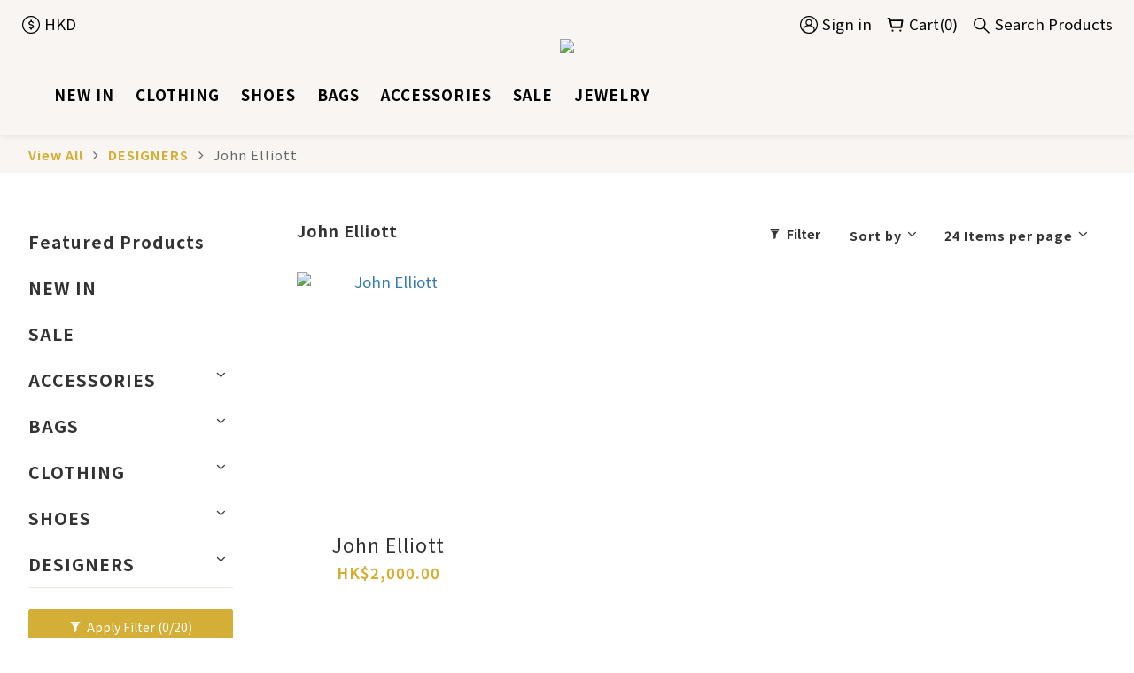

--- FILE ---
content_type: text/html; charset=utf-8
request_url: https://www.laplace.com.hk/categories/john-elliott
body_size: 88501
content:
<!DOCTYPE html>
<html lang="en"><head>  <!-- prefetch dns -->
<meta http-equiv="x-dns-prefetch-control" content="on">
<link rel="dns-prefetch" href="https://cdn.shoplineapp.com">
<link rel="preconnect" href="https://cdn.shoplineapp.com" crossorigin>
<link rel="dns-prefetch" href="https://shoplineimg.com">
<link rel="preconnect" href="https://shoplineimg.com">
<link rel="dns-prefetch" href="https://shoplineimg.com">
<link rel="preconnect" href="https://shoplineimg.com" title="image-service-origin">

  <link rel="preload" href="https://cdn.shoplineapp.com/s/javascripts/currencies.js" as="script">





<!-- Wrap what we need here -->


<!-- SEO -->
  
      <title>John Elliott</title>


      <meta name="description" content="John Elliott">



<!-- Meta -->
  
      <meta property="og:title" content="John Elliott"/>

      <meta property="og:url" content="https://www.laplace.com.hk/categories/john-elliott">
      <link rel="canonical" href="https://www.laplace.com.hk/categories/john-elliott">
      <meta property="og:description" content="John Elliott">

  <meta property="og:image" content="https://img.shoplineapp.com/media/image_clips/638d79796cb158002ecbf2f4/original.png?1670216057"/>



    <script type="application/ld+json">
    {"@context":"https://schema.org","@type":"WebSite","name":"La Place","url":"https://www.laplace.com.hk"}
    </script>


<!-- locale meta -->


  <meta name="viewport" content="width=device-width, initial-scale=1.0, viewport-fit=cover">
<meta name="mobile-web-app-capable" content="yes">
<meta name="format-detection" content="telephone=no" />
<meta name="google" value="notranslate">

<!-- Shop icon -->
  <link rel="shortcut icon" type="image/png" href="https://img.shoplineapp.com/media/image_clips/638ee03d121f7a0f40e2d5d7/original.png?1670307900">




<!--- Site Ownership Data -->
    <meta name="google-site-verification" content="O5ncD8KCEHVlSXoaXJEDnlsivT_AgsWwjnbPeb6tZHg">
    <meta name="facebook-domain-verification" content="9z5eki63m74i21qpk9y4xgvbckvfj2">
<!--- Site Ownership Data End-->

<!-- Styles -->


        <link rel="stylesheet" media="all" href="https://cdn.shoplineapp.com/assets/common-898e3d282d673c037e3500beff4d8e9de2ee50e01c27252b33520348e0b17da0.css" onload="" />

        <link rel="stylesheet" media="all" href="https://cdn.shoplineapp.com/assets/theme_varm-c0e3d0d6fb7b96bb3ef5619a348442e42ae2d161f7a76c28a7220b99834d2d70.css" onload="" />


    






  <link rel="stylesheet" media="all" href="https://cdn.shoplineapp.com/packs/css/intl_tel_input-0d9daf73.chunk.css" />








<script type="text/javascript">
  window.mainConfig = JSON.parse('{\"sessionId\":\"\",\"merchantId\":\"5ebf80e7199a25000a7375ee\",\"appCoreHost\":\"shoplineapp.com\",\"assetHost\":\"https://cdn.shoplineapp.com/packs/\",\"apiBaseUrl\":\"http://shoplineapp.com\",\"eventTrackApi\":\"https://events.shoplytics.com/api\",\"frontCommonsApi\":\"https://front-commons.shoplineapp.com/api\",\"appendToUrl\":\"\",\"env\":\"production\",\"merchantData\":{\"_id\":\"5ebf80e7199a25000a7375ee\",\"addon_limit_enabled\":false,\"base_country_code\":\"HK\",\"base_currency\":{\"id\":\"hkd\",\"iso_code\":\"HKD\",\"alternate_symbol\":\"HK$\",\"name\":\"Hong Kong Dollar\",\"symbol_first\":true,\"subunit_to_unit\":100},\"base_currency_code\":\"HKD\",\"beta_feature_keys\":[],\"brand_home_url\":\"https://www.laplace.com.hk\",\"checkout_setting\":{\"enable_membership_autocheck\":false,\"enable_subscription_autocheck\":false,\"enforce_user_login_on_checkout\":true,\"rounding_setting\":{\"enabled\":true,\"smallest_denomination\":10,\"rounding_mode\":\"round_half_even\"}},\"current_plan_key\":\"basket\",\"current_theme_key\":\"varm\",\"delivery_option_count\":4,\"enabled_stock_reminder\":false,\"handle\":\"2ndlaplace114\",\"identifier\":\"\",\"instagram_access_token\":\"IGAANCmQEgNdJBZAGFLT1pZAQ1BxQzI5bDZAqbXNONGdjLWVtTGQzZAld4Y0V2MTlEWVNMQnZAJWFZANUkw0azNRVnBtSFd0ZA0QtNXJ6d3k3bldGMWNRODFQLXVydV81SEtlemhYSWZAMMmhmNlJ6d2pIZA3RpSXRB\",\"instagram_id\":\"9244006789011335\",\"invoice_activation\":\"inactive\",\"is_image_service_enabled\":true,\"mobile_logo_media_url\":\"https://img.shoplineapp.com/media/image_clips/638d7988fcc3510010d62611/original.png?1670216072\",\"name\":\"La Place\",\"order_setting\":{\"invoice_activation\":\"inactive\",\"short_message_activation\":\"inactive\",\"stock_reminder_activation\":\"false\",\"default_out_of_stock_reminder\":false,\"auto_cancel_expired_orders\":false,\"auto_revert_credit\":false,\"enabled_order_auth_expiry\":true,\"enforce_user_login_on_checkout\":true,\"enable_order_split_einvoice_reissue\":false,\"no_duplicate_uniform_invoice\":false,\"checkout_without_email\":false,\"hourly_auto_invoice\":false,\"enabled_location_id\":false,\"enabled_sf_hidden_product_name\":true,\"slp_auto_refund\":false,\"customer_return_order\":{\"enabled\":false,\"available_return_days\":\"10\"},\"customer_cancel_order\":{\"enabled\":false,\"auto_revert_credit\":false},\"invoice\":{\"tax_id\":\"\"},\"facebook_messenging\":{\"status\":\"active\"},\"status_update_sms\":{\"status\":\"deactivated\"},\"private_info_handle\":{\"enabled\":true,\"custom_fields_enabled\":true}},\"payment_method_count\":3,\"product_setting\":{\"enabled_product_review\":true,\"variation_display\":\"dropdown\",\"price_range_enabled\":false,\"enabled_pos_product_customized_price\":false,\"enabled_pos_product_price_tier\":false},\"promotion_setting\":{\"multi_order_discount_strategy\":\"order_or_tier_promotion\",\"order_gift_threshold_mode\":\"after_price_discounts\",\"order_free_shipping_threshold_mode\":\"after_all_discounts\",\"category_item_gift_threshold_mode\":\"before_discounts\",\"category_item_free_shipping_threshold_mode\":\"before_discounts\"},\"rollout_keys\":[\"2FA_google_authenticator\",\"3_layer_category\",\"3_layer_navigation\",\"3_layer_variation\",\"711_CB_13countries\",\"711_CB_pickup_TH\",\"711_c2b_report_v2\",\"711_cross_delivery\",\"MC_manual_order\",\"MO_Apply_Coupon_Code\",\"StaffCanBeDeleted_V1\",\"UTM_export\",\"UTM_register\",\"abandoned_cart_notification\",\"add_system_fontstyle\",\"add_to_cart_revamp\",\"addon_products_limit_10\",\"addon_products_limit_unlimited\",\"addon_quantity\",\"address_format_batch2\",\"address_format_jp\",\"address_format_my\",\"address_format_us\",\"address_format_vn\",\"admin_app_extension\",\"admin_custom_domain\",\"admin_image_service\",\"admin_manual_order\",\"admin_realtime\",\"admin_vietnam_dong\",\"adminapp_order_form\",\"adminapp_wa_contacts_list\",\"ads_system_new_tab\",\"adyen_my_sc\",\"affiliate_by_product\",\"affiliate_dashboard\",\"alipay_hk_sc\",\"amazon_product_review\",\"android_pos_agent_clockin_n_out\",\"android_pos_purchase_order_partial_in_storage\",\"android_pos_save_send_receipt\",\"android_pos_v2_force_upgrade_version_1-50-0_date_2025-08-30\",\"app_categories_filtering\",\"app_multiplan\",\"app_subscription_prorated_billing\",\"apply_multi_order_discount\",\"apps_store\",\"apps_store_blog\",\"apps_store_fb_comment\",\"apps_store_wishlist\",\"appstore_free_trial\",\"archive_order_data\",\"archive_order_ui\",\"assign_products_to_category\",\"auth_flow_revamp\",\"auto_credit\",\"auto_credit_notify\",\"auto_credit_percentage\",\"auto_credit_recurring\",\"auto_reply_comment\",\"auto_save_sf_plus_address\",\"auto_suspend_admin\",\"back_in_stock_notify\",\"basket_comparising_link_CNY\",\"basket_comparising_link_HKD\",\"basket_comparising_link_TWD\",\"basket_invoice_field\",\"basket_pricing_page_cny\",\"basket_pricing_page_hkd\",\"basket_pricing_page_myr\",\"basket_pricing_page_sgd\",\"basket_pricing_page_thb\",\"basket_pricing_page_twd\",\"basket_pricing_page_usd\",\"basket_pricing_page_vnd\",\"basket_subscription_coupon\",\"basket_subscription_email\",\"bianco_setting\",\"bidding_select_product\",\"bing_ads\",\"birthday_format_v2\",\"block_gtm_for_lighthouse\",\"blog\",\"blog_app\",\"blog_revamp_admin\",\"blog_revamp_admin_category\",\"blog_revamp_doublewrite\",\"blog_revamp_related_products\",\"blog_revamp_shop_category\",\"blog_revamp_singleread\",\"breadcrumb\",\"broadcast_advanced_filters\",\"broadcast_analytics\",\"broadcast_clone\",\"broadcast_email_html\",\"broadcast_facebook_template\",\"broadcast_line_template\",\"broadcast_unsubscribe_email\",\"bulk_action_customer\",\"bulk_action_product\",\"bulk_import_multi_lang\",\"bulk_payment_delivery_setting\",\"bulk_printing_labels_711C2C\",\"bulk_update_dynamic_fields\",\"bulk_update_job\",\"bulk_update_new_fields\",\"bulk_update_product_download_with_filter\",\"bulk_update_tag\",\"bundle_add_type\",\"bundle_group\",\"bundle_page\",\"bundle_pricing\",\"bundle_promotion_apply_enhancement\",\"bundle_stackable\",\"buy_at_amazon\",\"buy_button\",\"buy_now_button\",\"buyandget_promotion\",\"callback_service\",\"cancel_order_by_customer\",\"cancel_order_by_customer_v2\",\"cart_addon\",\"cart_addon_condition\",\"cart_addon_limit\",\"cart_use_product_service\",\"cart_uuid\",\"category_banner_multiple\",\"category_limit_unlimited\",\"category_sorting\",\"channel_amazon\",\"channel_fb\",\"channel_integration\",\"charge_shipping_fee_by_product_qty\",\"chat_widget\",\"chat_widget_livechat\",\"checkout_membercheckbox_toggle\",\"checkout_setting\",\"cn_pricing_page_2019\",\"combine_orders_app\",\"component_h1_tag\",\"connect_new_facebookpage\",\"consolidated_billing\",\"cookie_consent\",\"country_code\",\"coupon_center_back_to_cart\",\"coupon_notification\",\"coupon_v2\",\"create_staff_revamp\",\"credit_campaign\",\"credit_condition_5_tier_ec\",\"credit_point_triggerpoint\",\"crm_email_custom\",\"crm_notify_preview\",\"crm_sms_custom\",\"crm_sms_notify\",\"cross_shop_tracker\",\"custom_css\",\"custom_home_delivery_tw\",\"custom_notify\",\"custom_order_export\",\"customer_advanced_filter\",\"customer_coupon\",\"customer_custom_field_limit_5\",\"customer_data_secure\",\"customer_edit\",\"customer_export_v2\",\"customer_group\",\"customer_group_analysis\",\"customer_group_filter_p2\",\"customer_group_filter_p3\",\"customer_group_regenerate\",\"customer_group_sendcoupon\",\"customer_import_50000_failure_report\",\"customer_import_v2\",\"customer_import_v3\",\"customer_list\",\"customer_new_report\",\"customer_referral\",\"customer_referral_notify\",\"customer_search_match\",\"customer_tag\",\"dashboard_v2\",\"dashboard_v2_revamp\",\"date_picker_v2\",\"deep_link_support_linepay\",\"deep_link_support_payme\",\"deep_search\",\"default_theme_ultrachic\",\"delivery_time\",\"delivery_time_with_quantity\",\"design_submenu\",\"dev_center_app_store\",\"disable_footer_brand\",\"disable_old_upgrade_reminder\",\"domain_applicable\",\"doris_bien_setting\",\"dusk_setting\",\"dynamic_shipping_rate_refactor\",\"ec_order_unlimit\",\"ecpay_expirydate\",\"ecpay_payment_gateway\",\"einvoice_bulk_update\",\"einvoice_edit\",\"einvoice_newlogic\",\"email_credit_expire_notify\",\"email_custom\",\"email_member_forget_password_notify\",\"email_member_register_notify\",\"email_order_notify\",\"email_verification\",\"enable_body_script\",\"enable_calculate_api_promotion_apply\",\"enable_calculate_api_promotion_filter\",\"enable_cart_api\",\"enable_cart_service\",\"enable_corejs_splitting\",\"enable_lazysizes_image_tag\",\"enable_new_css_bundle\",\"enable_order_status_callback_revamp_for_promotion\",\"enable_order_status_callback_revamp_for_storefront\",\"enable_promotion_usage_record\",\"enable_shopjs_splitting\",\"enhanced_catalog_feed\",\"exclude_product\",\"exclude_product_v2\",\"execute_shipment_permission\",\"export_inventory_report_v2\",\"express_cart\",\"facebook_ads\",\"facebook_dia\",\"facebook_login\",\"facebook_messenger_subscription\",\"facebook_notify\",\"facebook_pixel_manager\",\"fb_comment_app\",\"fb_entrance_optimization\",\"fb_feed_unlimit\",\"fb_group\",\"fb_multi_category_feed\",\"fb_pixel_matching\",\"fb_pixel_v2\",\"fb_post_management\",\"fb_product_set\",\"fb_ssapi\",\"fb_sub_button\",\"fbe_oe\",\"fbe_shop\",\"fbe_v2\",\"fbe_v2_edit\",\"fbig_shop_disabled\",\"feature_alttag_phase1\",\"feature_alttag_phase2\",\"flash_price_campaign\",\"fm_order_receipt\",\"fmt_c2c_newlabel\",\"fmt_revision\",\"footer_builder\",\"footer_builder_new\",\"form_builder\",\"form_builder_access\",\"form_builder_user_management\",\"form_builder_v2_elements\",\"form_builder_v2_receiver\",\"form_builder_v2_report\",\"fps_rolling_key\",\"freeshipping_promotion_condition\",\"get_coupon\",\"get_promotions_by_cart\",\"gift_promotion_condition\",\"gift_shipping_promotion_discount_condition\",\"gifts_limit_10\",\"gifts_limit_unlimited\",\"gmv_revamp\",\"godaddy\",\"google_ads_api\",\"google_ads_manager\",\"google_analytics_4\",\"google_analytics_manager\",\"google_content_api\",\"google_dynamic_remarketing_tag\",\"google_enhanced_conversions\",\"google_preorder_feed\",\"google_product_category_3rdlayer\",\"google_recaptcha\",\"google_remarketing_manager\",\"google_signup_login\",\"google_tag_manager\",\"gp_tw_sc\",\"group_url_bind_post_live\",\"h2_tag_phase1\",\"hct_logistics_bills_report\",\"hidden_product\",\"hidden_product_p2\",\"hide_credit_point_record_balance\",\"hide_theme_bianco_whitelist\",\"hide_theme_sangria_whitelist\",\"hk_pricing_page_2019\",\"hkd_pricing_page_disabled_2020\",\"ig_browser_notify\",\"ig_live\",\"ig_login_entrance\",\"ig_new_api\",\"image_gallery\",\"image_gallery_p2\",\"image_host_by_region\",\"image_limit_100000\",\"image_limit_30000\",\"image_widget_mobile\",\"increase_variation_limit\",\"instagram_create_post\",\"instagram_post_sales\",\"instant_order_form\",\"integrated_label_711\",\"integrated_sfexpress\",\"integration_one\",\"inventory_change_reason\",\"inventory_search_v2\",\"job_api_products_export\",\"job_api_user_export\",\"job_product_import\",\"jquery_v3\",\"kingsman_v2_setting\",\"layout_engine_service_kingsman_blogs\",\"layout_engine_service_kingsman_member_center\",\"layout_engine_service_kingsman_promotions\",\"line_ads_tag\",\"line_broadcast\",\"line_login\",\"line_login_mobile\",\"line_shopping_new_fields\",\"live_after_keyword\",\"live_announce_bids\",\"live_announce_buyer\",\"live_bidding\",\"live_bulk_checkoutlink\",\"live_bulk_edit\",\"live_checkout_notification\",\"live_checkout_notification_all\",\"live_checkout_notification_message\",\"live_comment_discount\",\"live_comment_robot\",\"live_create_product_v2\",\"live_crosspost\",\"live_dashboard_product\",\"live_event_discount\",\"live_exclusive_price\",\"live_fb_group\",\"live_fhd_video\",\"live_general_settings\",\"live_group_event\",\"live_host_panel\",\"live_ig_messenger_broadcast\",\"live_ig_product_recommend\",\"live_im_switch\",\"live_keyword_switch\",\"live_line_broadcast\",\"live_line_multidisplay\",\"live_luckydraw_enhancement\",\"live_messenger_broadcast\",\"live_order_block\",\"live_print_advanced\",\"live_product_recommend\",\"live_shopline_keyword\",\"live_stream_settings\",\"locale_revamp\",\"logistic_bill_v2_711_b2c\",\"logistic_bill_v2_711_c2c\",\"logo_favicon\",\"luckydraw_products\",\"luckydraw_qualification\",\"manual_activation\",\"manual_order\",\"manual_order_7-11\",\"manual_order_ec_to_sc\",\"manually_bind_post\",\"mc-history-instant\",\"mc_711crossborder\",\"mc_ad_tag\",\"mc_assign_message\",\"mc_auto_bind_member\",\"mc_autoreply_question\",\"mc_broadcast\",\"mc_bulk_read\",\"mc_chatbot_template\",\"mc_delete_message\",\"mc_edit_cart\",\"mc_history_instant\",\"mc_history_post\",\"mc_im\",\"mc_inbox_autoreply\",\"mc_instant_notifications\",\"mc_invoicetitle_optional\",\"mc_keyword_autotagging\",\"mc_line_broadcast\",\"mc_line_cart\",\"mc_logistics_hct\",\"mc_logistics_tcat\",\"mc_manage_blacklist\",\"mc_mark_todo\",\"mc_new_menu\",\"mc_phone_tag\",\"mc_reminder_unpaid\",\"mc_reply_pic\",\"mc_setting_message\",\"mc_setting_orderform\",\"mc_shop_message_refactor\",\"mc_sort_waitingtime\",\"mc_sort_waitingtime_new\",\"mc_tw_invoice\",\"media_gcp_upload\",\"member_center_profile_revamp\",\"member_import_notify\",\"member_info_reward\",\"member_info_reward_subscription\",\"member_password_setup_notify\",\"membership_tier_double_write\",\"memebr_center_point_credit_revamp\",\"menu_limit_100\",\"menu_limit_unlimited\",\"merchant_bills_banktransfer\",\"message_center_v3\",\"message_revamp\",\"mo_remove_discount\",\"mobile_and_email_signup\",\"mobile_signup_p2\",\"modularize_address_format\",\"molpay_credit_card\",\"multi_lang\",\"multicurrency\",\"my_pricing_page_2019\",\"myapp_reauth_alert\",\"myr_pricing_page_disabled_2020\",\"new_app_subscription\",\"new_layout_for_mobile_and_pc\",\"new_onboarding_flow\",\"new_return_management\",\"new_settings_apply_all_promotion\",\"new_signup_flow\",\"new_sinopac_3d\",\"notification_custom_sending_time\",\"npb_theme_philia\",\"npb_widget_font_size_color\",\"ob_revamp\",\"ob_sgstripe\",\"ob_twecpay\",\"oceanpay\",\"old_fbe_removal\",\"onboarding_basketplan\",\"onboarding_handle\",\"one_new_filter\",\"one_page_store_checkout\",\"one_page_store_clone\",\"one_page_store_product_set\",\"oneship_installable\",\"online_credit_redemption_toggle\",\"online_store_design\",\"online_store_design_setup_guide_basketplan\",\"order_add_to_cart\",\"order_archive_calculation_revamp_crm_amount\",\"order_archive_calculation_revamp_crm_member\",\"order_archive_product_testing\",\"order_archive_testing\",\"order_archive_testing_crm\",\"order_archive_testing_order_details\",\"order_archive_testing_return_order\",\"order_confirmation_slip_upload\",\"order_custom_field_limit_5\",\"order_custom_notify\",\"order_decoupling_product_revamp\",\"order_discount_stackable\",\"order_export_366day\",\"order_export_v2\",\"order_filter_shipped_date\",\"order_message_broadcast\",\"order_new_source\",\"order_promotion_split\",\"order_search_custom_field\",\"order_search_sku\",\"order_select_across_pages\",\"order_sms_notify\",\"order_split\",\"order_status_non_automation\",\"order_status_tag_color\",\"order_tag\",\"orderemail_new_logic\",\"other_custom_notify\",\"out_of_stock_order\",\"page_builder_revamp\",\"page_builder_revamp_theme_setting\",\"page_builder_revamp_theme_setting_initialized\",\"page_builder_section_cache_enabled\",\"page_builder_widget_accordion\",\"page_builder_widget_blog\",\"page_builder_widget_category\",\"page_builder_widget_collage\",\"page_builder_widget_countdown\",\"page_builder_widget_custom_liquid\",\"page_builder_widget_instagram\",\"page_builder_widget_product_text\",\"page_builder_widget_subscription\",\"page_builder_widget_video\",\"page_limit_unlimited\",\"page_view_cache\",\"pakpobox\",\"partial_free_shipping\",\"payme\",\"payment_condition\",\"payment_fee_config\",\"payment_image\",\"payment_octopus\",\"payment_slip_notify\",\"paypal_upgrade\",\"pdp_image_lightbox\",\"pdp_image_lightbox_icon\",\"pending_subscription\",\"philia_setting\",\"pickup_remember_store\",\"plp_label_wording\",\"plp_product_seourl\",\"plp_variation_selector\",\"pos_only_product_settings\",\"pos_retail_store_price\",\"pos_setup_guide_basketplan\",\"post_cancel_connect\",\"post_commerce_stack_comment\",\"post_fanpage_luckydraw\",\"post_fb_group\",\"post_general_setting\",\"post_lock_pd\",\"post_sales_dashboard\",\"postsale_auto_reply\",\"postsale_create_post\",\"postsale_ig_auto_reply\",\"postsales_connect_multiple_posts\",\"preset_publish\",\"product_available_time\",\"product_cost_permission\",\"product_feed_info\",\"product_feed_manager_availability\",\"product_feed_revamp\",\"product_index_v2\",\"product_info\",\"product_limit_1000\",\"product_limit_unlimited\",\"product_log_v2\",\"product_quantity_update\",\"product_recommendation_abtesting\",\"product_revamp_doublewrite\",\"product_revamp_singleread\",\"product_review_import\",\"product_review_import_installable\",\"product_review_plp\",\"product_review_reward\",\"product_search\",\"product_set_revamp\",\"product_set_v2_enhancement\",\"product_summary\",\"promotion_blacklist\",\"promotion_filter_by_date\",\"promotion_first_purchase\",\"promotion_first_purchase_channel\",\"promotion_hour\",\"promotion_limit_100\",\"promotion_minitem\",\"promotion_page\",\"promotion_page_reminder\",\"promotion_page_seo_button\",\"promotion_record_archive_test\",\"promotion_reminder\",\"purchase_limit_campaign\",\"quick_answer\",\"recaptcha_reset_pw\",\"redirect_301_settings\",\"rejected_bill_reminder\",\"remove_fblike_sc\",\"rep_download_log_ip_identity\",\"repay_cookie\",\"replace_janus_interface\",\"replace_lms_old_oa_interface\",\"reports\",\"revert_credit\",\"revert_credit_p2\",\"revert_credit_status\",\"sales_dashboard\",\"sangria_setting\",\"sc_advanced_keyword\",\"sc_alipay_standard\",\"sc_atm\",\"sc_auto_bind_member\",\"sc_autodetect_address\",\"sc_autodetect_paymentslip\",\"sc_autoreply_icebreaker\",\"sc_clearcart\",\"sc_clearcart_all\",\"sc_comment_label\",\"sc_comment_list\",\"sc_conversations_statistics_sunset\",\"sc_download_adminapp\",\"sc_group_pm_commentid\",\"sc_group_webhook\",\"sc_intercom\",\"sc_list_search\",\"sc_mo_711emap\",\"sc_outstock_msg\",\"sc_overall_statistics_api_v3\",\"sc_pickup\",\"sc_product_set\",\"sc_product_variation\",\"sc_slp_subscription_promotion\",\"sc_standard\",\"sc_store_pickup\",\"sc_wa_message_report\",\"scheduled_home_page\",\"search_function_image_gallery\",\"security_center\",\"select_all_customer\",\"select_all_inventory\",\"send_coupon_notification\",\"session_expiration_period\",\"setup_guide_basketplan\",\"sfexpress_centre\",\"sfexpress_eflocker\",\"sfexpress_service\",\"sfexpress_store\",\"sg_onboarding_currency\",\"share_cart_link\",\"shop_builder_plp\",\"shop_category_filter\",\"shop_category_filter_bulk_action\",\"shop_product_search_rate_limit\",\"shop_related_recaptcha\",\"shop_template_advanced_setting\",\"shopline_captcha\",\"shopline_email_captcha\",\"shopline_product_reviews\",\"shoplytics_api_ordersales_v4\",\"shoplytics_api_psa_wide_table\",\"shoplytics_benchmark\",\"shoplytics_broadcast_api_v3\",\"shoplytics_channel_store_permission\",\"shoplytics_credit_analysis\",\"shoplytics_customer_refactor_api_v3\",\"shoplytics_date_picker_v2\",\"shoplytics_event_realtime_refactor_api_v3\",\"shoplytics_events_api_v3\",\"shoplytics_export_flex\",\"shoplytics_homepage_v2\",\"shoplytics_invoices_api_v3\",\"shoplytics_lite\",\"shoplytics_membership_tier_growth\",\"shoplytics_orders_api_v3\",\"shoplytics_ordersales_v3\",\"shoplytics_payments_api_v3\",\"shoplytics_pro\",\"shoplytics_product_revamp_api_v3\",\"shoplytics_promotions_api_v3\",\"shoplytics_psa_multi_stores_export\",\"shoplytics_psa_sub_categories\",\"shoplytics_rfim_enhancement_v3\",\"shoplytics_session_metrics\",\"shoplytics_staff_api_v3\",\"shoplytics_to_hd\",\"shopping_session_enabled\",\"signin_register_revamp\",\"skya_setting\",\"sl_logistics_bulk_action\",\"sl_logistics_fmt_freeze\",\"sl_logistics_modularize\",\"sl_payment_alipay\",\"sl_payment_cc\",\"sl_payment_standard_v2\",\"sl_payment_type_check\",\"sl_payments_apple_pay\",\"sl_payments_cc_promo\",\"sl_payments_my_cc\",\"sl_payments_my_fpx\",\"sl_payments_sg_cc\",\"sl_pos\",\"sl_pos_admin_cancel_order\",\"sl_pos_admin_delete_order\",\"sl_pos_admin_inventory_transfer\",\"sl_pos_admin_order_archive_testing\",\"sl_pos_admin_purchase_order\",\"sl_pos_admin_register_shift\",\"sl_pos_admin_staff\",\"sl_pos_agent_by_channel\",\"sl_pos_agent_clockin_n_out\",\"sl_pos_agent_performance\",\"sl_pos_android_A4_printer\",\"sl_pos_android_check_cart_items_with_local_db\",\"sl_pos_android_order_reduction\",\"sl_pos_android_receipt_enhancement\",\"sl_pos_app_order_archive_testing\",\"sl_pos_app_transaction_filter_enhance\",\"sl_pos_bugfender_log_reduction\",\"sl_pos_bulk_import_update_enhancement\",\"sl_pos_check_duplicate_create_order\",\"sl_pos_claim_coupon\",\"sl_pos_convert_order_to_cart_by_snapshot\",\"sl_pos_customerID_duplicate_check\",\"sl_pos_customer_info_enhancement\",\"sl_pos_customized_price\",\"sl_pos_disable_touchid_unlock\",\"sl_pos_discount\",\"sl_pos_einvoice_refactor\",\"sl_pos_feature_permission\",\"sl_pos_force_upgrade_1-109-0\",\"sl_pos_force_upgrade_1-110-1\",\"sl_pos_free_gifts_promotion\",\"sl_pos_from_Swift_to_OC\",\"sl_pos_iOS_A4_printer\",\"sl_pos_iOS_app_transaction_filter_enhance\",\"sl_pos_iOS_cashier_revamp_cart\",\"sl_pos_iOS_cashier_revamp_product_list\",\"sl_pos_iPadOS_version_upgrade_remind_16_0_0\",\"sl_pos_initiate_couchbase\",\"sl_pos_inventory_count\",\"sl_pos_inventory_count_difference_reason\",\"sl_pos_inventory_count_for_selected_products\",\"sl_pos_inventory_feature_module\",\"sl_pos_inventory_transfer_insert_enhancement\",\"sl_pos_inventory_transfer_request\",\"sl_pos_invoice_product_name_filter\",\"sl_pos_invoice_swiftUI_revamp\",\"sl_pos_invoice_toast_show\",\"sl_pos_ios_receipt_info_enhancement\",\"sl_pos_ios_small_label_enhancement\",\"sl_pos_ios_version_upgrade_remind\",\"sl_pos_itc\",\"sl_pos_logo_terms_and_condition\",\"sl_pos_new_report_customer_analysis\",\"sl_pos_new_report_daily_payment_methods\",\"sl_pos_new_report_overview\",\"sl_pos_new_report_product_preorder\",\"sl_pos_new_report_transaction_detail\",\"sl_pos_no_minimum_age\",\"sl_pos_order_refactor_admin\",\"sl_pos_order_upload_using_pos_service\",\"sl_pos_partial_return\",\"sl_pos_password_setting_refactor\",\"sl_pos_payment\",\"sl_pos_payment_method_picture\",\"sl_pos_payment_method_prioritized_and_hidden\",\"sl_pos_payoff_preorder\",\"sl_pos_product_add_to_cart_refactor\",\"sl_pos_product_variation_ui\",\"sl_pos_promotion\",\"sl_pos_purchase_order_onlinestore\",\"sl_pos_purchase_order_partial_in_storage\",\"sl_pos_receipt_information\",\"sl_pos_receipt_preorder_return_enhancement\",\"sl_pos_receipt_swiftUI_revamp\",\"sl_pos_register_shift\",\"sl_pos_report_shoplytics_psi\",\"sl_pos_revert_credit\",\"sl_pos_round_adj\",\"sl_pos_save_send_receipt\",\"sl_pos_show_coupon\",\"sl_pos_stock_refactor\",\"sl_pos_supplier_refactor\",\"sl_pos_toast_revamp\",\"sl_pos_transaction_conflict\",\"sl_pos_transaction_view_admin\",\"sl_pos_transfer_onlinestore\",\"sl_pos_user_permission\",\"sl_pos_variation_setting_refactor\",\"sl_purchase_order_search_create_enhancement\",\"slp_bank_promotion\",\"slp_product_subscription\",\"slp_remember_credit_card\",\"slp_swap\",\"smart_omo_appstore\",\"smart_product_recommendation\",\"smart_product_recommendation_regular\",\"smart_recommended_related_products\",\"sms_custom\",\"sms_with_shop_name\",\"social_channel_revamp\",\"social_channel_user\",\"social_name_in_order\",\"sso_lang_th\",\"sso_lang_vi\",\"staff_elasticsearch\",\"staff_limit_5\",\"staff_service_migration\",\"static_resource_host_by_region\",\"stop_slp_approvedemail\",\"storefront_app_extension\",\"storefront_return\",\"stripe_3d_secure\",\"stripe_3ds_cny\",\"stripe_3ds_hkd\",\"stripe_3ds_myr\",\"stripe_3ds_sgd\",\"stripe_3ds_thb\",\"stripe_3ds_usd\",\"stripe_3ds_vnd\",\"stripe_google_pay\",\"stripe_payment_intents\",\"stripe_radar\",\"stripe_subscription_my_account\",\"structured_data\",\"sub_sgstripe\",\"subscription_config_edit\",\"subscription_config_edit_delivery_payment\",\"subscription_currency\",\"tappay_3D_secure\",\"tappay_sdk_v2_3_2\",\"tappay_sdk_v3\",\"tax_inclusive_setting\",\"taxes_settings\",\"tcat_711pickup_sl_logisitics\",\"tcat_logistics_bills_report\",\"tcat_newlabel\",\"th_pricing_page_2020\",\"thb_pricing_page_disabled_2020\",\"theme_bianco\",\"theme_doris_bien\",\"theme_kingsman_v2\",\"theme_level_3\",\"theme_sangria\",\"theme_ultrachic\",\"tnc-checkbox\",\"toggle_mobile_category\",\"tw_app_shopback_cashback\",\"tw_fm_sms\",\"tw_pricing_page_2019\",\"tw_stripe_subscription\",\"twd_pricing_page_disabled_2020\",\"uc_integration\",\"uc_v2_endpoints\",\"ultra_setting\",\"unified_admin\",\"use_ngram_for_order_search\",\"user_center_social_channel\",\"user_credits\",\"variant_image_selector\",\"variant_saleprice_cost_weight\",\"variation_label_swatches\",\"varm_setting\",\"vn_pricing_page_2020\",\"vnd_pricing_page_disabled_2020\",\"whatsapp_extension\",\"whatsapp_order_form\",\"whatsapp_orderstatus_toggle\",\"wishlist_app\",\"yahoo_dot\",\"youtube_live_shopping\",\"zotabox_installable\"],\"shop_default_home_url\":\"https://2ndlaplace114.shoplineapp.com\",\"shop_status\":\"open\",\"show_sold_out\":true,\"sl_payment_merchant_id\":\"3505688240127625216\",\"supported_languages\":[\"en\",\"zh-hant\"],\"tags\":[\"fashion\"],\"time_zone\":\"Asia/Hong_Kong\",\"updated_at\":\"2026-01-15T09:49:22.899Z\",\"user_setting\":{\"_id\":\"5ebf80e8b951dd003ab5a8a7\",\"created_at\":\"2020-05-16T05:58:00.073Z\",\"data\":{\"general_fields\":[{\"type\":\"gender\",\"options\":{\"order\":{\"include\":\"false\",\"required\":\"false\"},\"signup\":{\"include\":\"false\",\"required\":\"false\"},\"profile\":{\"include\":\"false\",\"required\":\"false\"}}},{\"type\":\"birthday\",\"options\":{\"order\":{\"include\":\"false\",\"required\":\"false\"},\"signup\":{\"include\":\"false\",\"required\":\"false\"},\"profile\":{\"include\":\"false\",\"required\":\"false\"}}}],\"minimum_age_limit\":\"13\",\"custom_fields\":[],\"signup_method\":\"email\",\"sms_verification\":{\"status\":\"false\",\"supported_countries\":[\"*\"]},\"facebook_login\":{\"status\":\"active\",\"app_id\":\"682181426029936\"},\"google_login\":{\"status\":\"active\",\"client_id\":\"1089634247695-kf13nnr7nei35kgg8eo37u426n6n36kv.apps.googleusercontent.com\",\"client_secret\":\"GOCS***************************q3fc\"},\"enable_facebook_comment\":{\"status\":\"active\"},\"facebook_comment\":\"\",\"line_login\":\"\",\"recaptcha_signup\":{\"status\":\"true\",\"site_key\":\"6LeQwx4sAAAAAE-2VNl5L7NLmIIlBl8FaYuiz7M5\"},\"email_verification\":{\"status\":\"true\"},\"login_with_verification\":{\"status\":\"true\"},\"upgrade_reminder\":{\"status\":\"inactive\"},\"enable_member_point\":false,\"enable_user_credit\":true,\"birthday_format\":\"YYYY/MM/DD\",\"send_birthday_credit_period\":\"daily\",\"member_info_reward\":{\"enabled\":false,\"reward_on\":[],\"subscription_reward_on\":[],\"coupons\":{\"enabled\":false,\"promotion_ids\":[]}},\"login_lambda_callback_function_name\":null,\"enable_age_policy\":false,\"force_complete_info\":false},\"item_type\":\"\",\"key\":\"users\",\"name\":null,\"owner_id\":\"5ebf80e7199a25000a7375ee\",\"owner_type\":\"Merchant\",\"publish_status\":\"published\",\"status\":\"active\",\"updated_at\":\"2025-12-02T09:43:16.772Z\",\"value\":null}},\"localeData\":{\"loadedLanguage\":{\"name\":\"English\",\"code\":\"en\"},\"supportedLocales\":[{\"name\":\"English\",\"code\":\"en\"},{\"name\":\"繁體中文\",\"code\":\"zh-hant\"}]},\"currentUser\":null,\"themeSettings\":{\"mobile_categories_removed\":false,\"categories_collapsed\":true,\"mobile_categories_collapsed\":true,\"image_fill\":true,\"hide_language_selector\":true,\"is_multicurrency_enabled\":true,\"show_promotions_on_product\":false,\"enabled_quick_cart\":true,\"opens_in_new_tab\":false,\"category_page\":\"24\",\"goto_top\":true,\"buy_now_button\":{\"enabled\":false,\"color\":\"fb7813\"},\"hide_share_buttons\":true,\"plp_wishlist\":false,\"variation_image_selector_enabled\":false,\"variation_image_selector_variation\":1,\"plp_variation_selector\":{\"enabled\":false,\"show_variation\":1},\"enable_gdpr_cookies_banner\":false,\"messages_enabled\":false,\"hide_languages\":\"\",\"theme_color\":\"simple.green\",\"header_mode\":\"left\",\"page_background\":\"f9f6f2\",\"page_text\":\"333333\",\"page_text_link\":\"3493fb\",\"announcement_background\":\"d4af37\",\"announcement_text\":\"2c2c2c\",\"header_background\":\"f8f5f2\",\"header_text\":\"000000\",\"header_icon\":\"000000\",\"primary_background\":\"d4af37\",\"primary_text\":\"FFFFFF\",\"buy_now_background\":\"fb7813\",\"buy_now_text\":\"FFFFFF\",\"footer_background\":\"2b2b2b\",\"footer_text\":\"FFFFFF\",\"footer_icon\":\"d4af37\",\"copyright_background\":\"666666\",\"copyright_text\":\"2c2c2c\",\"anti_fraud_background\":\"666666\",\"anti_fraud_text\":\"FAFAFA\",\"font_title\":\"Noto Sans\",\"font_size_title\":\"1\",\"font_paragraph\":\"Noto Sans\",\"font_size_paragraph\":\"1.2\",\"updated_with_new_page_builder\":true,\"product_promotion_label_background\":\"d4af37\"},\"isMultiCurrencyEnabled\":true,\"features\":{\"plans\":{\"free\":{\"member_price\":false,\"cart_addon\":false,\"google_analytics_ecommerce\":false,\"membership\":false,\"shopline_logo\":true,\"user_credit\":{\"manaul\":false,\"auto\":false},\"variant_image_selector\":false},\"standard\":{\"member_price\":false,\"cart_addon\":false,\"google_analytics_ecommerce\":false,\"membership\":false,\"shopline_logo\":true,\"user_credit\":{\"manaul\":false,\"auto\":false},\"variant_image_selector\":false},\"starter\":{\"member_price\":false,\"cart_addon\":false,\"google_analytics_ecommerce\":false,\"membership\":false,\"shopline_logo\":true,\"user_credit\":{\"manaul\":false,\"auto\":false},\"variant_image_selector\":false},\"pro\":{\"member_price\":false,\"cart_addon\":false,\"google_analytics_ecommerce\":false,\"membership\":false,\"shopline_logo\":false,\"user_credit\":{\"manaul\":false,\"auto\":false},\"variant_image_selector\":false},\"business\":{\"member_price\":false,\"cart_addon\":false,\"google_analytics_ecommerce\":true,\"membership\":true,\"shopline_logo\":false,\"user_credit\":{\"manaul\":false,\"auto\":false},\"facebook_comments_plugin\":true,\"variant_image_selector\":false},\"basic\":{\"member_price\":false,\"cart_addon\":false,\"google_analytics_ecommerce\":false,\"membership\":false,\"shopline_logo\":false,\"user_credit\":{\"manaul\":false,\"auto\":false},\"variant_image_selector\":false},\"basic2018\":{\"member_price\":false,\"cart_addon\":false,\"google_analytics_ecommerce\":false,\"membership\":false,\"shopline_logo\":true,\"user_credit\":{\"manaul\":false,\"auto\":false},\"variant_image_selector\":false},\"sc\":{\"member_price\":false,\"cart_addon\":false,\"google_analytics_ecommerce\":true,\"membership\":false,\"shopline_logo\":true,\"user_credit\":{\"manaul\":false,\"auto\":false},\"facebook_comments_plugin\":true,\"facebook_chat_plugin\":true,\"variant_image_selector\":false},\"advanced\":{\"member_price\":false,\"cart_addon\":false,\"google_analytics_ecommerce\":true,\"membership\":false,\"shopline_logo\":false,\"user_credit\":{\"manaul\":false,\"auto\":false},\"facebook_comments_plugin\":true,\"facebook_chat_plugin\":true,\"variant_image_selector\":false},\"premium\":{\"member_price\":true,\"cart_addon\":true,\"google_analytics_ecommerce\":true,\"membership\":true,\"shopline_logo\":false,\"user_credit\":{\"manaul\":true,\"auto\":true},\"google_dynamic_remarketing\":true,\"facebook_comments_plugin\":true,\"facebook_chat_plugin\":true,\"wish_list\":true,\"facebook_messenger_subscription\":true,\"product_feed\":true,\"express_checkout\":true,\"variant_image_selector\":true},\"enterprise\":{\"member_price\":true,\"cart_addon\":true,\"google_analytics_ecommerce\":true,\"membership\":true,\"shopline_logo\":false,\"user_credit\":{\"manaul\":true,\"auto\":true},\"google_dynamic_remarketing\":true,\"facebook_comments_plugin\":true,\"facebook_chat_plugin\":true,\"wish_list\":true,\"facebook_messenger_subscription\":true,\"product_feed\":true,\"express_checkout\":true,\"variant_image_selector\":true},\"crossborder\":{\"member_price\":true,\"cart_addon\":true,\"google_analytics_ecommerce\":true,\"membership\":true,\"shopline_logo\":false,\"user_credit\":{\"manaul\":true,\"auto\":true},\"google_dynamic_remarketing\":true,\"facebook_comments_plugin\":true,\"facebook_chat_plugin\":true,\"wish_list\":true,\"facebook_messenger_subscription\":true,\"product_feed\":true,\"express_checkout\":true,\"variant_image_selector\":true},\"o2o\":{\"member_price\":true,\"cart_addon\":true,\"google_analytics_ecommerce\":true,\"membership\":true,\"shopline_logo\":false,\"user_credit\":{\"manaul\":true,\"auto\":true},\"google_dynamic_remarketing\":true,\"facebook_comments_plugin\":true,\"facebook_chat_plugin\":true,\"wish_list\":true,\"facebook_messenger_subscription\":true,\"product_feed\":true,\"express_checkout\":true,\"subscription_product\":true,\"variant_image_selector\":true}}},\"requestCountry\":\"US\",\"trackerEventData\":{\"Category ID\":\"6451ee7d58527d00173d603b\"},\"isRecaptchaEnabled\":true,\"isRecaptchaEnterprise\":false,\"recaptchaEnterpriseSiteKey\":\"6LeMcv0hAAAAADjAJkgZLpvEiuc6migO0KyLEadr\",\"recaptchaEnterpriseCheckboxSiteKey\":\"6LfQVEEoAAAAAAzllcvUxDYhfywH7-aY52nsJ2cK\",\"recaptchaSiteKey\":\"6LeQwx4sAAAAAE-2VNl5L7NLmIIlBl8FaYuiz7M5\",\"currencyData\":{\"supportedCurrencies\":[{\"name\":\"$ HKD\",\"symbol\":\"$\",\"iso_code\":\"hkd\"},{\"name\":\"P MOP\",\"symbol\":\"P\",\"iso_code\":\"mop\"},{\"name\":\"¥ CNY\",\"symbol\":\"¥\",\"iso_code\":\"cny\"},{\"name\":\"$ TWD\",\"symbol\":\"$\",\"iso_code\":\"twd\"},{\"name\":\"$ USD\",\"symbol\":\"$\",\"iso_code\":\"usd\"},{\"name\":\"$ SGD\",\"symbol\":\"$\",\"iso_code\":\"sgd\"},{\"name\":\"€ EUR\",\"symbol\":\"€\",\"iso_code\":\"eur\"},{\"name\":\"$ AUD\",\"symbol\":\"$\",\"iso_code\":\"aud\"},{\"name\":\"£ GBP\",\"symbol\":\"£\",\"iso_code\":\"gbp\"},{\"name\":\"₱ PHP\",\"symbol\":\"₱\",\"iso_code\":\"php\"},{\"name\":\"RM MYR\",\"symbol\":\"RM\",\"iso_code\":\"myr\"},{\"name\":\"฿ THB\",\"symbol\":\"฿\",\"iso_code\":\"thb\"},{\"name\":\"د.إ AED\",\"symbol\":\"د.إ\",\"iso_code\":\"aed\"},{\"name\":\"¥ JPY\",\"symbol\":\"¥\",\"iso_code\":\"jpy\"},{\"name\":\"$ BND\",\"symbol\":\"$\",\"iso_code\":\"bnd\"},{\"name\":\"₩ KRW\",\"symbol\":\"₩\",\"iso_code\":\"krw\"},{\"name\":\"Rp IDR\",\"symbol\":\"Rp\",\"iso_code\":\"idr\"},{\"name\":\"₫ VND\",\"symbol\":\"₫\",\"iso_code\":\"vnd\"},{\"name\":\"$ CAD\",\"symbol\":\"$\",\"iso_code\":\"cad\"}],\"requestCountryCurrencyCode\":\"HKD\"},\"previousUrl\":\"\",\"checkoutLandingPath\":\"/cart\",\"webpSupported\":true,\"pageType\":\"products-index\",\"paypalCnClientId\":\"AYVtr8kMzEyRCw725vQM_-hheFyo1FuWeaup4KPSvU1gg44L-NG5e2PNcwGnMo2MLCzGRg4eVHJhuqBP\",\"efoxPayVersion\":\"1.0.60\",\"universalPaymentSDKUrl\":\"https://cdn.myshopline.com\",\"shoplinePaymentCashierSDKUrl\":\"https://cdn.myshopline.com/pay/paymentElement/1.7.1/index.js\",\"shoplinePaymentV2Env\":\"prod\",\"shoplinePaymentGatewayEnv\":\"prod\",\"currentPath\":\"/categories/john-elliott\",\"isExceedCartLimitation\":null,\"familyMartEnv\":\"prod\",\"familyMartConfig\":{\"cvsname\":\"familymart.shoplineapp.com\"},\"familyMartFrozenConfig\":{\"cvsname\":\"familymartfreeze.shoplineapp.com\",\"cvslink\":\"https://familymartfreeze.shoplineapp.com/familymart_freeze_callback\",\"emap\":\"https://ecmfme.map.com.tw/ReceiveOrderInfo.aspx\"},\"pageIdentifier\":\"category\",\"staticResourceHost\":\"https://static.shoplineapp.com/\",\"facebookAppId\":\"467428936681900\",\"facebookSdkVersion\":\"v2.7\",\"criteoAccountId\":null,\"criteoEmail\":null,\"shoplineCaptchaEnv\":\"prod\",\"shoplineCaptchaPublicKey\":\"MIGfMA0GCSqGSIb3DQEBAQUAA4GNADCBiQKBgQCUXpOVJR72RcVR8To9lTILfKJnfTp+f69D2azJDN5U9FqcZhdYfrBegVRKxuhkwdn1uu6Er9PWV4Tp8tRuHYnlU+U72NRpb0S3fmToXL3KMKw/4qu2B3EWtxeh/6GPh3leTvMteZpGRntMVmJCJdS8PY1CG0w6QzZZ5raGKXQc2QIDAQAB\",\"defaultBlockedSmsCountries\":\"PS,MG,KE,AO,KG,UG,AZ,ZW,TJ,NG,GT,DZ,BD,BY,AF,LK,MA,EH,MM,EG,LV,OM,LT,UA,RU,KZ,KH,LY,ML,MW,IR,EE\"}');
</script>

  <script
    src="https://browser.sentry-cdn.com/6.8.0/bundle.tracing.min.js"
    integrity="sha384-PEpz3oi70IBfja8491RPjqj38s8lBU9qHRh+tBurFb6XNetbdvlRXlshYnKzMB0U"
    crossorigin="anonymous"
    defer
  ></script>
  <script
    src="https://browser.sentry-cdn.com/6.8.0/captureconsole.min.js"
    integrity="sha384-FJ5n80A08NroQF9DJzikUUhiCaQT2rTIYeJyHytczDDbIiejfcCzBR5lQK4AnmVt"
    crossorigin="anonymous"
    defer
  ></script>

<script>
  function sriOnError (event) {
    if (window.Sentry) window.Sentry.captureException(event);

    var script = document.createElement('script');
    var srcDomain = new URL(this.src).origin;
    script.src = this.src.replace(srcDomain, '');
    if (this.defer) script.setAttribute("defer", "defer");
    document.getElementsByTagName('head')[0].insertBefore(script, null);
  }
</script>

<script>window.lazySizesConfig={},Object.assign(window.lazySizesConfig,{lazyClass:"sl-lazy",loadingClass:"sl-lazyloading",loadedClass:"sl-lazyloaded",preloadClass:"sl-lazypreload",errorClass:"sl-lazyerror",iframeLoadMode:"1",loadHidden:!1});</script>
<script>!function(e,t){var a=t(e,e.document,Date);e.lazySizes=a,"object"==typeof module&&module.exports&&(module.exports=a)}("undefined"!=typeof window?window:{},function(e,t,a){"use strict";var n,i;if(function(){var t,a={lazyClass:"lazyload",loadedClass:"lazyloaded",loadingClass:"lazyloading",preloadClass:"lazypreload",errorClass:"lazyerror",autosizesClass:"lazyautosizes",fastLoadedClass:"ls-is-cached",iframeLoadMode:0,srcAttr:"data-src",srcsetAttr:"data-srcset",sizesAttr:"data-sizes",minSize:40,customMedia:{},init:!0,expFactor:1.5,hFac:.8,loadMode:2,loadHidden:!0,ricTimeout:0,throttleDelay:125};for(t in i=e.lazySizesConfig||e.lazysizesConfig||{},a)t in i||(i[t]=a[t])}(),!t||!t.getElementsByClassName)return{init:function(){},cfg:i,noSupport:!0};var s,o,r,l,c,d,u,f,m,y,h,z,g,v,p,C,b,A,E,_,w,M,N,x,L,W,S,B,T,F,R,D,k,H,O,P,$,q,I,U,j,G,J,K,Q,V=t.documentElement,X=e.HTMLPictureElement,Y="addEventListener",Z="getAttribute",ee=e[Y].bind(e),te=e.setTimeout,ae=e.requestAnimationFrame||te,ne=e.requestIdleCallback,ie=/^picture$/i,se=["load","error","lazyincluded","_lazyloaded"],oe={},re=Array.prototype.forEach,le=function(e,t){return oe[t]||(oe[t]=new RegExp("(\\s|^)"+t+"(\\s|$)")),oe[t].test(e[Z]("class")||"")&&oe[t]},ce=function(e,t){le(e,t)||e.setAttribute("class",(e[Z]("class")||"").trim()+" "+t)},de=function(e,t){var a;(a=le(e,t))&&e.setAttribute("class",(e[Z]("class")||"").replace(a," "))},ue=function(e,t,a){var n=a?Y:"removeEventListener";a&&ue(e,t),se.forEach(function(a){e[n](a,t)})},fe=function(e,a,i,s,o){var r=t.createEvent("Event");return i||(i={}),i.instance=n,r.initEvent(a,!s,!o),r.detail=i,e.dispatchEvent(r),r},me=function(t,a){var n;!X&&(n=e.picturefill||i.pf)?(a&&a.src&&!t[Z]("srcset")&&t.setAttribute("srcset",a.src),n({reevaluate:!0,elements:[t]})):a&&a.src&&(t.src=a.src)},ye=function(e,t){return(getComputedStyle(e,null)||{})[t]},he=function(e,t,a){for(a=a||e.offsetWidth;a<i.minSize&&t&&!e._lazysizesWidth;)a=t.offsetWidth,t=t.parentNode;return a},ze=(l=[],c=r=[],d=function(){var e=c;for(c=r.length?l:r,s=!0,o=!1;e.length;)e.shift()();s=!1},u=function(e,a){s&&!a?e.apply(this,arguments):(c.push(e),o||(o=!0,(t.hidden?te:ae)(d)))},u._lsFlush=d,u),ge=function(e,t){return t?function(){ze(e)}:function(){var t=this,a=arguments;ze(function(){e.apply(t,a)})}},ve=function(e){var t,n=0,s=i.throttleDelay,o=i.ricTimeout,r=function(){t=!1,n=a.now(),e()},l=ne&&o>49?function(){ne(r,{timeout:o}),o!==i.ricTimeout&&(o=i.ricTimeout)}:ge(function(){te(r)},!0);return function(e){var i;(e=!0===e)&&(o=33),t||(t=!0,(i=s-(a.now()-n))<0&&(i=0),e||i<9?l():te(l,i))}},pe=function(e){var t,n,i=99,s=function(){t=null,e()},o=function(){var e=a.now()-n;e<i?te(o,i-e):(ne||s)(s)};return function(){n=a.now(),t||(t=te(o,i))}},Ce=(_=/^img$/i,w=/^iframe$/i,M="onscroll"in e&&!/(gle|ing)bot/.test(navigator.userAgent),N=0,x=0,L=0,W=-1,S=function(e){L--,(!e||L<0||!e.target)&&(L=0)},B=function(e){return null==E&&(E="hidden"==ye(t.body,"visibility")),E||!("hidden"==ye(e.parentNode,"visibility")&&"hidden"==ye(e,"visibility"))},T=function(e,a){var n,i=e,s=B(e);for(p-=a,A+=a,C-=a,b+=a;s&&(i=i.offsetParent)&&i!=t.body&&i!=V;)(s=(ye(i,"opacity")||1)>0)&&"visible"!=ye(i,"overflow")&&(n=i.getBoundingClientRect(),s=b>n.left&&C<n.right&&A>n.top-1&&p<n.bottom+1);return s},R=ve(F=function(){var e,a,s,o,r,l,c,d,u,y,z,_,w=n.elements;if(n.extraElements&&n.extraElements.length>0&&(w=Array.from(w).concat(n.extraElements)),(h=i.loadMode)&&L<8&&(e=w.length)){for(a=0,W++;a<e;a++)if(w[a]&&!w[a]._lazyRace)if(!M||n.prematureUnveil&&n.prematureUnveil(w[a]))q(w[a]);else if((d=w[a][Z]("data-expand"))&&(l=1*d)||(l=x),y||(y=!i.expand||i.expand<1?V.clientHeight>500&&V.clientWidth>500?500:370:i.expand,n._defEx=y,z=y*i.expFactor,_=i.hFac,E=null,x<z&&L<1&&W>2&&h>2&&!t.hidden?(x=z,W=0):x=h>1&&W>1&&L<6?y:N),u!==l&&(g=innerWidth+l*_,v=innerHeight+l,c=-1*l,u=l),s=w[a].getBoundingClientRect(),(A=s.bottom)>=c&&(p=s.top)<=v&&(b=s.right)>=c*_&&(C=s.left)<=g&&(A||b||C||p)&&(i.loadHidden||B(w[a]))&&(m&&L<3&&!d&&(h<3||W<4)||T(w[a],l))){if(q(w[a]),r=!0,L>9)break}else!r&&m&&!o&&L<4&&W<4&&h>2&&(f[0]||i.preloadAfterLoad)&&(f[0]||!d&&(A||b||C||p||"auto"!=w[a][Z](i.sizesAttr)))&&(o=f[0]||w[a]);o&&!r&&q(o)}}),k=ge(D=function(e){var t=e.target;t._lazyCache?delete t._lazyCache:(S(e),ce(t,i.loadedClass),de(t,i.loadingClass),ue(t,H),fe(t,"lazyloaded"))}),H=function(e){k({target:e.target})},O=function(e,t){var a=e.getAttribute("data-load-mode")||i.iframeLoadMode;0==a?e.contentWindow.location.replace(t):1==a&&(e.src=t)},P=function(e){var t,a=e[Z](i.srcsetAttr);(t=i.customMedia[e[Z]("data-media")||e[Z]("media")])&&e.setAttribute("media",t),a&&e.setAttribute("srcset",a)},$=ge(function(e,t,a,n,s){var o,r,l,c,d,u;(d=fe(e,"lazybeforeunveil",t)).defaultPrevented||(n&&(a?ce(e,i.autosizesClass):e.setAttribute("sizes",n)),r=e[Z](i.srcsetAttr),o=e[Z](i.srcAttr),s&&(c=(l=e.parentNode)&&ie.test(l.nodeName||"")),u=t.firesLoad||"src"in e&&(r||o||c),d={target:e},ce(e,i.loadingClass),u&&(clearTimeout(y),y=te(S,2500),ue(e,H,!0)),c&&re.call(l.getElementsByTagName("source"),P),r?e.setAttribute("srcset",r):o&&!c&&(w.test(e.nodeName)?O(e,o):e.src=o),s&&(r||c)&&me(e,{src:o})),e._lazyRace&&delete e._lazyRace,de(e,i.lazyClass),ze(function(){var t=e.complete&&e.naturalWidth>1;u&&!t||(t&&ce(e,i.fastLoadedClass),D(d),e._lazyCache=!0,te(function(){"_lazyCache"in e&&delete e._lazyCache},9)),"lazy"==e.loading&&L--},!0)}),q=function(e){if(!e._lazyRace){var t,a=_.test(e.nodeName),n=a&&(e[Z](i.sizesAttr)||e[Z]("sizes")),s="auto"==n;(!s&&m||!a||!e[Z]("src")&&!e.srcset||e.complete||le(e,i.errorClass)||!le(e,i.lazyClass))&&(t=fe(e,"lazyunveilread").detail,s&&be.updateElem(e,!0,e.offsetWidth),e._lazyRace=!0,L++,$(e,t,s,n,a))}},I=pe(function(){i.loadMode=3,R()}),j=function(){m||(a.now()-z<999?te(j,999):(m=!0,i.loadMode=3,R(),ee("scroll",U,!0)))},{_:function(){z=a.now(),n.elements=t.getElementsByClassName(i.lazyClass),f=t.getElementsByClassName(i.lazyClass+" "+i.preloadClass),ee("scroll",R,!0),ee("resize",R,!0),ee("pageshow",function(e){if(e.persisted){var a=t.querySelectorAll("."+i.loadingClass);a.length&&a.forEach&&ae(function(){a.forEach(function(e){e.complete&&q(e)})})}}),e.MutationObserver?new MutationObserver(R).observe(V,{childList:!0,subtree:!0,attributes:!0}):(V[Y]("DOMNodeInserted",R,!0),V[Y]("DOMAttrModified",R,!0),setInterval(R,999)),ee("hashchange",R,!0),["focus","mouseover","click","load","transitionend","animationend"].forEach(function(e){t[Y](e,R,!0)}),/d$|^c/.test(t.readyState)?j():(ee("load",j),t[Y]("DOMContentLoaded",R),te(j,2e4)),n.elements.length?(F(),ze._lsFlush()):R()},checkElems:R,unveil:q,_aLSL:U=function(){3==i.loadMode&&(i.loadMode=2),I()}}),be=(J=ge(function(e,t,a,n){var i,s,o;if(e._lazysizesWidth=n,n+="px",e.setAttribute("sizes",n),ie.test(t.nodeName||""))for(s=0,o=(i=t.getElementsByTagName("source")).length;s<o;s++)i[s].setAttribute("sizes",n);a.detail.dataAttr||me(e,a.detail)}),K=function(e,t,a){var n,i=e.parentNode;i&&(a=he(e,i,a),(n=fe(e,"lazybeforesizes",{width:a,dataAttr:!!t})).defaultPrevented||(a=n.detail.width)&&a!==e._lazysizesWidth&&J(e,i,n,a))},{_:function(){G=t.getElementsByClassName(i.autosizesClass),ee("resize",Q)},checkElems:Q=pe(function(){var e,t=G.length;if(t)for(e=0;e<t;e++)K(G[e])}),updateElem:K}),Ae=function(){!Ae.i&&t.getElementsByClassName&&(Ae.i=!0,be._(),Ce._())};return te(function(){i.init&&Ae()}),n={cfg:i,autoSizer:be,loader:Ce,init:Ae,uP:me,aC:ce,rC:de,hC:le,fire:fe,gW:he,rAF:ze}});</script>
  <script>!function(e){window.slShadowDomCreate=window.slShadowDomCreate?window.slShadowDomCreate:e}(function(){"use strict";var e="data-shadow-status",t="SL-SHADOW-CONTENT",o={init:"init",complete:"complete"},a=function(e,t,o){if(e){var a=function(e){if(e&&e.target&&e.srcElement)for(var t=e.target||e.srcElement,a=e.currentTarget;t!==a;){if(t.matches("a")){var n=t;e.delegateTarget=n,o.apply(n,[e])}t=t.parentNode}};e.addEventListener(t,a)}},n=function(e){window.location.href.includes("is_preview=2")&&a(e,"click",function(e){e.preventDefault()})},r=function(a){if(a instanceof HTMLElement){var r=!!a.shadowRoot,i=a.previousElementSibling,s=i&&i.tagName;if(!a.getAttribute(e))if(s==t)if(r)console.warn("SL shadow dom warning: The root is aready shadow root");else a.setAttribute(e,o.init),a.attachShadow({mode:"open"}).appendChild(i),n(i),a.slUpdateLazyExtraElements&&a.slUpdateLazyExtraElements(),a.setAttribute(e,o.complete);else console.warn("SL shadow dom warning: The shadow content does not match shadow tag name")}else console.warn("SL shadow dom warning: The root is not HTMLElement")};try{document.querySelectorAll("sl-shadow-root").forEach(function(e){r(e)})}catch(e){console.warn("createShadowDom warning:",e)}});</script>
  <script>!function(){if(window.lazySizes){var e="."+(window.lazySizesConfig?window.lazySizesConfig.lazyClass:"sl-lazy");void 0===window.lazySizes.extraElements&&(window.lazySizes.extraElements=[]),HTMLElement.prototype.slUpdateLazyExtraElements=function(){var n=[];this.shadowRoot&&(n=Array.from(this.shadowRoot.querySelectorAll(e))),n=n.concat(Array.from(this.querySelectorAll(e)));var t=window.lazySizes.extraElements;return 0===n.length||(t&&t.length>0?window.lazySizes.extraElements=t.concat(n):window.lazySizes.extraElements=n,window.lazySizes.loader.checkElems(),this.shadowRoot.addEventListener("lazyloaded",function(e){var n=window.lazySizes.extraElements;if(n&&n.length>0){var t=n.filter(function(n){return n!==e.target});t.length>0?window.lazySizes.extraElements=t:delete window.lazySizes.extraElements}})),n}}else console.warn("Lazysizes warning: window.lazySizes is undefined")}();</script>

  <script src="https://cdn.shoplineapp.com/s/javascripts/currencies.js" defer></script>



<script>
  function generateGlobalSDKObserver(variableName, options = {}) {
    const { isLoaded = (sdk) => !!sdk } = options;
    return {
      [variableName]: {
        funcs: [],
        notify: function() {
          while (this.funcs.length > 0) {
            const func = this.funcs.shift();
            func(window[variableName]);
          }
        },
        subscribe: function(func) {
          if (isLoaded(window[variableName])) {
            func(window[variableName]);
          } else {
            this.funcs.push(func);
          }
          const unsubscribe = function () {
            const index = this.funcs.indexOf(func);
            if (index > -1) {
              this.funcs.splice(index, 1);
            }
          };
          return unsubscribe.bind(this);
        },
      },
    };
  }

  window.globalSDKObserver = Object.assign(
    {},
    generateGlobalSDKObserver('grecaptcha', { isLoaded: function(sdk) { return sdk && sdk.render }}),
    generateGlobalSDKObserver('FB'),
  );
</script>

<style>
  :root {

          --category-page: 24;
            --page-background: #f9f6f2;
            --page-background-h: 34;
            --page-background-s: 37%;
            --page-background-l: 96%;
            --page-text: #333333;
            --page-text-h: 0;
            --page-text-s: 0%;
            --page-text-l: 20%;
            --page-text-link: #3493fb;
            --page-text-link-h: 211;
            --page-text-link-s: 96%;
            --page-text-link-l: 59%;
            --announcement-background: #d4af37;
            --announcement-background-h: 46;
            --announcement-background-s: 65%;
            --announcement-background-l: 52%;
            --announcement-text: #2c2c2c;
            --announcement-text-h: 0;
            --announcement-text-s: 0%;
            --announcement-text-l: 17%;
            --header-background: #f8f5f2;
            --header-background-h: 30;
            --header-background-s: 30%;
            --header-background-l: 96%;
            --header-text: #000000;
            --header-text-h: 0;
            --header-text-s: 0%;
            --header-text-l: 0%;
            --header-icon: #000000;
            --header-icon-h: 0;
            --header-icon-s: 0%;
            --header-icon-l: 0%;
            --primary-background: #d4af37;
            --primary-background-h: 46;
            --primary-background-s: 65%;
            --primary-background-l: 52%;
            --primary-text: #FFFFFF;
            --primary-text-h: 0;
            --primary-text-s: 0%;
            --primary-text-l: 100%;
            --buy-now-background: #fb7813;
            --buy-now-background-h: 26;
            --buy-now-background-s: 97%;
            --buy-now-background-l: 53%;
            --buy-now-text: #FFFFFF;
            --buy-now-text-h: 0;
            --buy-now-text-s: 0%;
            --buy-now-text-l: 100%;
            --footer-background: #2b2b2b;
            --footer-background-h: 0;
            --footer-background-s: 0%;
            --footer-background-l: 17%;
            --footer-text: #FFFFFF;
            --footer-text-h: 0;
            --footer-text-s: 0%;
            --footer-text-l: 100%;
            --footer-icon: #d4af37;
            --footer-icon-h: 46;
            --footer-icon-s: 65%;
            --footer-icon-l: 52%;
            --copyright-text: #2c2c2c;
            --copyright-text-h: 0;
            --copyright-text-s: 0%;
            --copyright-text-l: 17%;
            --anti-fraud-background: #666666;
            --anti-fraud-background-h: 0;
            --anti-fraud-background-s: 0%;
            --anti-fraud-background-l: 40%;
            --anti-fraud-text: #FAFAFA;
            --anti-fraud-text-h: 0;
            --anti-fraud-text-s: 0%;
            --anti-fraud-text-l: 98%;
            --font-title: "Noto Sans TC", var(--system-sans);

          --font-size-title: 1;
            --font-paragraph: "Noto Sans TC", var(--system-sans);

          --font-size-paragraph: 1.2;
            --product-promotion-label-background: #d4af37;
            --product-promotion-label-background-h: 46;
            --product-promotion-label-background-s: 65%;
            --product-promotion-label-background-l: 52%;

    --cookie-consent-popup-z-index: 1000;
  }
</style>

<script type="text/javascript">
(function(e,t,s,c,n,o,p){e.shoplytics||((p=e.shoplytics=function(){
p.exec?p.exec.apply(p,arguments):p.q.push(arguments)
}).v='2.0',p.q=[],(n=t.createElement(s)).async=!0,
n.src=c,(o=t.getElementsByTagName(s)[0]).parentNode.insertBefore(n,o))
})(window,document,'script','https://cdn.shoplytics.com/js/shoplytics-tracker/latest/shoplytics-tracker.js');
shoplytics('init', 'shop', {
  register: {"merchant_id":"5ebf80e7199a25000a7375ee","language":"en"}
});

// for facebook login redirect
if (location.hash === '#_=_') {
  history.replaceState(null, document.title, location.toString().replace(/#_=_$/, ''));
}

function SidrOptions(options) {
  if (options === undefined) { options = {}; }
  this.side = options.side || 'left';
  this.speed = options.speed || 200;
  this.name = options.name;
  this.onOpen = options.onOpen || angular.noop;
  this.onClose = options.onClose || angular.noop;
}
window.SidrOptions = SidrOptions;

window.resizeImages = function(element) {
  var images = (element || document).getElementsByClassName("sl-lazy-image")
  var styleRegex = /background\-image:\ *url\(['"]?(https\:\/\/shoplineimg.com\/[^'"\)]*)+['"]?\)/

  for (var i = 0; i < images.length; i++) {
    var image = images[i]
    try {
      var src = image.getAttribute('src') || image.getAttribute('style').match(styleRegex)[1]
    } catch(e) {
      continue;
    }
    var setBySrc, head, tail, width, height;
    try {
      if (!src) { throw 'Unknown source' }

      setBySrc = !!image.getAttribute('src') // Check if it's setting the image url by "src" or "style"
      var urlParts = src.split("?"); // Fix issue that the size pattern can be in external image url
      var result = urlParts[0].match(/(.*)\/(\d+)?x?(\d+)?(.*)/) // Extract width and height from url (e.g. 1000x1000), putting the rest into head and tail for repackaging back
      head = result[1]
      tail = result[4]
      width = parseInt(result[2], 10);
      height = parseInt(result[3], 10);

      if (!!((width || height) && head != '') !== true) { throw 'Invalid image source'; }
    } catch(e) {
      if (typeof e !== 'string') { console.error(e) }
      continue;
    }

    var segment = parseInt(image.getAttribute('data-resizing-segment') || 200, 10)
    var scale = window.devicePixelRatio > 1 ? 2 : 1

    // Resize by size of given element or image itself
    var refElement = image;
    if (image.getAttribute('data-ref-element')) {
      var selector = image.getAttribute('data-ref-element');
      if (selector.indexOf('.') === 0) {
        refElement = document.getElementsByClassName(image.getAttribute('data-ref-element').slice(1))[0]
      } else {
        refElement = document.getElementById(image.getAttribute('data-ref-element'))
      }
    }
    var offsetWidth = refElement.offsetWidth;
    var offsetHeight = refElement.offsetHeight;
    var refWidth = image.getAttribute('data-max-width') ? Math.min(parseInt(image.getAttribute('data-max-width')), offsetWidth) : offsetWidth;
    var refHeight = image.getAttribute('data-max-height') ? Math.min(parseInt(image.getAttribute('data-max-height')), offsetHeight) : offsetHeight;

    // Get desired size based on view, segment and screen scale
    var resizedWidth = isNaN(width) === false ? Math.ceil(refWidth * scale / segment) * segment : undefined
    var resizedHeight = isNaN(height) === false ? Math.ceil(refHeight * scale / segment) * segment : undefined

    if (resizedWidth || resizedHeight) {
      var newSrc = head + '/' + ((resizedWidth || '') + 'x' + (resizedHeight || '')) + (tail || '') + '?';
      for (var j = 1; j < urlParts.length; j++) { newSrc += urlParts[j]; }
      if (newSrc !== src) {
        if (setBySrc) {
          image.setAttribute('src', newSrc);
        } else {
          image.setAttribute('style', image.getAttribute('style').replace(styleRegex, 'background-image:url('+newSrc+')'));
        }
        image.dataset.size = (resizedWidth || '') + 'x' + (resizedHeight || '');
      }
    }
  }
}

let createDeferredPromise = function() {
  let deferredRes, deferredRej;
  let deferredPromise = new Promise(function(res, rej) {
    deferredRes = res;
    deferredRej = rej;
  });
  deferredPromise.resolve = deferredRes;
  deferredPromise.reject = deferredRej;
  return deferredPromise;
}

// For app extension sdk
window.APP_EXTENSION_SDK_ANGULAR_JS_LOADED = createDeferredPromise();
  window.runTaskInIdle = function runTaskInIdle(task) {
    try {
      if (!task) return;
      task();
    } catch (err) {
      console.error(err);
    }
  }

window.runTaskQueue = function runTaskQueue(queue) {
  if (!queue || queue.length === 0) return;

  const task = queue.shift();
  window.runTaskInIdle(task);

  window.runTaskQueue(queue);
}


window.addEventListener('DOMContentLoaded', function() {

app.value('mainConfig', window.mainConfig);

  var appExtensionSdkData = JSON.parse('{\"merchantId\":\"5ebf80e7199a25000a7375ee\",\"cookieConsent\":null,\"loadedCurrency\":\"hkd\",\"pageIdentifier\":\"category\",\"themeKey\":\"varm\",\"loadedLanguage\":{\"name\":\"English\",\"code\":\"en\"},\"appExtensionData\":{\"appIds\":[\"63a2b2930064c0001dd692f9\"]},\"plpProducts\":[{\"id\":\"6451ee6408d185000ef84dfa\",\"category_ids\":[\"5ebf80ebc358bc0024e78040\",\"5ec5fecea3490d004e74c38d\",\"5ebf9041b951dd1005b5842b\",\"6451ee7d58527d00173d603b\",\"5f4cabee35aaac00333a34dc\"],\"tags\":\"\",\"variation_keys\":[\"6451eeb8491abf56ef69a10d\"]}]}');
app.value('appExtensionSdkData', appExtensionSdkData);


app.value('flash', {
      breadcrumb_category_id:'6451ee7d58527d00173d603b',
});

app.value('flash_data', {});
app.constant('imageServiceEndpoint', 'https\:\/\/shoplineimg.com/')
app.constant('staticImageHost', 'static.shoplineapp.com/web')
app.constant('staticResourceHost', 'https://static.shoplineapp.com/')
app.constant('FEATURES_LIMIT', JSON.parse('{\"disable_image_service\":false,\"product_variation_limit\":400,\"paypal_spb_checkout\":false,\"mini_fast_checkout\":false,\"fast_checkout_qty\":false,\"buynow_checkout\":false,\"blog_category\":false,\"blog_post_page_limit\":false,\"shop_category_filter\":true,\"stripe_card_hk\":false,\"bulk_update_tag\":true,\"dynamic_shipping_rate_refactor\":true,\"promotion_reminder\":true,\"promotion_page_reminder\":true,\"modularize_address_format\":true,\"point_redeem_to_cash\":false,\"fb_login_integration\":false,\"product_summary\":true,\"plp_wishlist\":false,\"ec_order_unlimit\":true,\"sc_order_unlimit\":false,\"inventory_search_v2\":true,\"sc_lock_inventory\":false,\"crm_notify_preview\":true,\"plp_variation_selector\":true,\"category_banner_multiple\":true,\"order_confirmation_slip_upload\":true,\"tier_upgrade_v2\":false,\"plp_label_wording\":true,\"order_search_custom_field\":true,\"ig_browser_notify\":true,\"ig_browser_disabled\":false,\"send_product_tag_to_shop\":false,\"ads_system_new_tab\":true,\"payment_image\":true,\"sl_logistics_bulk_action\":true,\"disable_orderconfirmation_mail\":false,\"payment_slip_notify\":true,\"product_set_child_products_limit\":20,\"product_set_limit\":-1,\"sl_payments_hk_promo\":false,\"domain_redirect_ec2\":false,\"affiliate_kol_report\":false,\"applepay_newebpay\":false,\"atm_newebpay\":false,\"cvs_newebpay\":false,\"ec_fast_checkout\":false,\"checkout_setting\":true,\"omise_payment\":false,\"member_password_setup_notify\":true,\"membership_tier_notify\":false,\"auto_credit_notify\":true,\"customer_referral_notify\":true,\"member_points_notify\":false,\"member_import_notify\":true,\"crm_sms_custom\":true,\"crm_email_custom\":true,\"customer_group\":true,\"tier_auto_downgrade\":false,\"scheduled_home_page\":true,\"sc_wa_contacts_list\":false,\"broadcast_to_unsubscribers_sms\":false,\"sc_post_feature\":false,\"google_product_category_3rdlayer\":true,\"purchase_limit_campaign\":true,\"order_item_name_edit\":false,\"block_analytics_request\":false,\"subscription_order_notify\":false,\"fb_domain_verification\":false,\"disable_html5mode\":false,\"einvoice_edit\":true,\"order_search_sku\":true,\"cancel_order_by_customer_v2\":true,\"storefront_pdp_enhancement\":false,\"storefront_plp_enhancement\":false,\"storefront_adv_enhancement\":false,\"product_cost_permission\":true,\"promotion_first_purchase\":true,\"block_gtm_for_lighthouse\":true,\"use_critical_css_liquid\":false,\"flash_price_campaign\":true,\"inventory_change_reason\":true,\"ig_login_entrance\":true,\"contact_us_mobile\":false,\"sl_payment_hk_alipay\":false,\"3_layer_variation\":true,\"einvoice_tradevan\":false,\"order_add_to_cart\":true,\"order_new_source\":true,\"einvoice_bulk_update\":true,\"molpay_alipay_tng\":false,\"fastcheckout_add_on\":false,\"plp_product_seourl\":true,\"country_code\":true,\"sc_keywords\":false,\"bulk_printing_labels_711C2C\":true,\"search_function_image_gallery\":true,\"social_channel_user\":true,\"sc_overall_statistics\":false,\"product_main_images_limit\":12,\"order_custom_notify\":true,\"new_settings_apply_all_promotion\":true,\"new_order_label_711b2c\":false,\"payment_condition\":true,\"store_pick_up\":false,\"other_custom_notify\":true,\"crm_sms_notify\":true,\"sms_custom\":true,\"product_set_revamp\":true,\"charge_shipping_fee_by_product_qty\":true,\"whatsapp_extension\":true,\"new_live_selling\":false,\"tier_member_points\":false,\"fb_broadcast_sc_p2\":false,\"fb_entrance_optimization\":true,\"shopback_cashback\":false,\"bundle_add_type\":true,\"google_ads_api\":true,\"google_analytics_4\":true,\"customer_group_smartrfm_filter\":false,\"shopper_app_entrance\":false,\"enable_cart_service\":true,\"store_crm_pwa\":false,\"store_referral_export_import\":false,\"store_referral_setting\":false,\"delivery_time_with_quantity\":true,\"tier_reward_app_installation\":false,\"tier_reward_app_availability\":false,\"stop_slp_approvedemail\":true,\"google_content_api\":true,\"buy_online_pickup_instore\":false,\"subscription_order_expire_notify\":false,\"payment_octopus\":false,\"payment_hide_hk\":false,\"line_ads_tag\":true,\"get_coupon\":true,\"coupon_notification\":true,\"payme_single_key_migration\":false,\"fb_bdapi\":false,\"mc_sort_waitingtime_new\":true,\"disable_itc\":false,\"sl_payment_alipay\":true,\"sl_pos_sg_gst_on_receipt\":false,\"buyandget_promotion\":true,\"line_login_mobile\":true,\"vulnerable_js_upgrade\":false,\"replace_janus_interface\":true,\"enable_calculate_api_promotion_filter\":true,\"combine_orders\":false,\"tier_reward_app_p2\":false,\"slp_remember_credit_card\":true,\"subscription_promotion\":false,\"lock_cart_sc_product\":false,\"extend_reminder\":false,\"customer_search_match\":true,\"slp_product_subscription\":true,\"customer_group_sendcoupon\":true,\"sl_payments_apple_pay\":true,\"apply_multi_order_discount\":true,\"enable_calculate_api_promotion_apply\":true,\"product_revamp_doublewrite\":true,\"tcat_711pickup_emap\":false,\"page_builder_widget_blog\":true,\"page_builder_widget_accordion\":true,\"page_builder_widget_category\":true,\"page_builder_widget_instagram\":true,\"page_builder_widget_custom_liquid\":true,\"page_builder_widget_product_text\":true,\"page_builder_widget_subscription\":true,\"page_builder_widget_video\":true,\"page_builder_widget_collage\":true,\"npb_theme_sangria\":false,\"npb_theme_philia\":true,\"npb_theme_bianco\":false,\"line_point_cpa_tag\":false,\"affiliate_by_product\":true,\"order_select_across_pages\":true,\"page_builder_widget_count_down\":false,\"deep_link_support_payme\":true,\"deep_link_support_linepay\":true,\"split_order_applied_creditpoint\":false,\"product_review_reward\":true,\"rounding_to_one_decimal\":false,\"disable_image_service_lossy_compression\":false,\"order_status_non_automation\":true,\"member_info_reward\":true,\"order_discount_stackable\":true,\"enable_cart_api\":true,\"product_revamp_singleread\":true,\"deep_search\":true,\"new_plp_initialized\":false,\"shop_builder_plp\":true,\"old_fbe_removal\":true,\"fbig_shop_disabled\":true,\"repay_cookie\":true,\"gift_promotion_condition\":true,\"blog_revamp_singleread\":true,\"blog_revamp_doublewrite\":true,\"credit_condition_tier_limit\":5,\"credit_condition_5_tier_ec\":true,\"credit_condition_50_tier_ec\":false,\"return_order_revamp\":false,\"expand_sku_on_plp\":false,\"sl_pos_shopline_payment_invoice_new_flow\":false,\"cart_uuid\":true,\"credit_campaign_tier\":{\"active_campaign_limit\":-1,\"condition_limit\":3},\"promotion_page\":true,\"bundle_page\":true,\"bulk_update_tag_enhancement\":false,\"use_ngram_for_order_search\":true,\"notification_custom_sending_time\":true,\"promotion_by_platform\":false,\"product_feed_revamp\":true,\"one_page_store\":false,\"one_page_store_limit\":10,\"one_page_store_clone\":true,\"header_content_security_policy\":false,\"product_set_child_products_required_quantity_limit\":50,\"blog_revamp_admin\":true,\"blog_revamp_posts_limit\":3000,\"blog_revamp_admin_category\":true,\"blog_revamp_shop_category\":true,\"blog_revamp_categories_limit\":10,\"blog_revamp_related_products\":true,\"product_feed_manager\":false,\"product_feed_manager_availability\":true,\"checkout_membercheckbox_toggle\":true,\"youtube_accounting_linking\":false,\"crowdfunding_app\":false,\"prevent_duplicate_orders_tempfix\":false,\"product_review_plp\":true,\"product_attribute_tag_awoo\":false,\"sl_pos_customer_info_enhancement\":true,\"sl_pos_customer_product_preference\":false,\"sl_pos_payment_method_prioritized_and_hidden\":true,\"sl_pos_payment_method_picture\":true,\"facebook_line_promotion_notify\":false,\"sl_admin_purchase_order\":false,\"sl_admin_inventory_transfer\":false,\"sl_admin_supplier\":false,\"sl_admin_inventory_count\":false,\"shopline_captcha\":true,\"shopline_email_captcha\":true,\"layout_engine_service_kingsman_plp\":false,\"layout_engine_service_kingsman_pdp\":false,\"layout_engine_service_kingsman_promotions\":true,\"layout_engine_service_kingsman_blogs\":true,\"layout_engine_service_kingsman_member_center\":true,\"layout_engine_service_varm_plp\":false,\"layout_engine_service_varm_pdp\":false,\"layout_engine_service_varm_promotions\":false,\"layout_engine_service_varm_blogs\":false,\"layout_engine_service_varm_member_center\":false,\"2026_pdp_revamp_mobile_abtesting\":false,\"smart_product_recommendation\":true,\"one_page_store_product_set\":true,\"page_use_product_service\":false,\"price_discount_label_plp\":false,\"pdp_image_lightbox\":true,\"advanced_menu_app\":false,\"smart_product_recommendation_plus\":false,\"sitemap_cache_6hr\":false,\"sitemap_enhance_lang\":false,\"security_center\":true,\"freeshipping_promotion_condition\":true,\"gift_shipping_promotion_discount_condition\":true,\"promotion_first_purchase_channel\":true,\"order_decoupling_product_revamp\":true,\"enable_shopjs_splitting\":true,\"enable_body_script\":true,\"enable_corejs_splitting\":true,\"member_info_reward_subscription\":true,\"session_expiration_period\":true,\"online_credit_redemption_toggle\":true,\"shoplytics_payments_api_v3\":true,\"shoplytics_staff_api_v3\":true,\"shoplytics_invoices_api_v3\":true,\"shoplytics_broadcast_api_v3\":true,\"enable_promotion_usage_record\":true,\"archive_order_ui\":true,\"archive_order_data\":true,\"order_archive_calculation_revamp_crm_amount\":true,\"order_archive_calculation_revamp_crm_member\":true,\"subscription_config_edit_delivery_payment\":true,\"one_page_store_checkout\":true,\"cart_use_product_service\":true,\"order_export_366day\":true,\"promotion_record_archive_test\":true,\"order_archive_testing_return_order\":true,\"order_archive_testing_order_details\":true,\"order_archive_testing\":true,\"promotion_page_seo_button\":true,\"order_archive_testing_crm\":true,\"order_archive_product_testing\":true,\"shoplytics_customer_refactor_api_v3\":true,\"shoplytics_session_metrics\":true,\"product_set_v2_enhancement\":true,\"customer_import_50000_failure_report\":true,\"manual_order_ec_to_sc\":true,\"group_url_bind_post_live\":true,\"shoplytics_product_revamp_api_v3\":true,\"shoplytics_event_realtime_refactor_api_v3\":true,\"shoplytics_ordersales_v3\":true,\"payment_fee_config\":true,\"subscription_config_edit\":true,\"affiliate_dashboard\":true,\"export_inventory_report_v2\":true,\"member_center_profile_revamp\":true,\"youtube_live_shopping\":true,\"enable_new_css_bundle\":true,\"email_custom\":true,\"social_channel_revamp\":true,\"memebr_center_point_credit_revamp\":true,\"customer_data_secure\":true,\"coupon_v2\":true,\"tcat_711pickup_sl_logisitics\":true,\"customer_export_v2\":true,\"shoplytics_channel_store_permission\":true,\"customer_group_analysis\":true,\"slp_bank_promotion\":true,\"google_preorder_feed\":true,\"replace_lms_old_oa_interface\":true,\"bulk_update_job\":true,\"custom_home_delivery_tw\":true,\"birthday_format_v2\":true,\"mobile_and_email_signup\":true,\"exclude_product_v2\":true,\"fps_rolling_key\":true,\"sl_payments_cc_promo\":true,\"user_center_social_channel\":true,\"enable_lazysizes_image_tag\":true,\"credit_campaign\":true,\"credit_point_triggerpoint\":true,\"send_coupon_notification\":true,\"711_CB_pickup_TH\":true,\"cookie_consent\":true,\"customer_group_regenerate\":true,\"customer_group_filter_p3\":true,\"customer_group_filter_p2\":true,\"page_builder_revamp_theme_setting_initialized\":true,\"page_builder_revamp_theme_setting\":true,\"page_builder_revamp\":true,\"partial_free_shipping\":true,\"social_name_in_order\":true,\"admin_app_extension\":true,\"fb_group\":true,\"711_CB_13countries\":true,\"sl_payment_type_check\":true,\"sl_payment_standard_v2\":true,\"shop_category_filter_bulk_action\":true,\"bulk_action_product\":true,\"bulk_action_customer\":true,\"pos_only_product_settings\":true,\"tax_inclusive_setting\":true,\"one_new_filter\":true,\"order_tag\":true,\"out_of_stock_order\":true,\"cross_shop_tracker\":true,\"sl_logistics_modularize\":true,\"fbe_shop\":true,\"fb_multi_category_feed\":true,\"category_sorting\":true,\"dashboard_v2_revamp\":true,\"customer_tag\":true,\"customer_coupon\":true,\"locale_revamp\":true,\"facebook_notify\":true,\"stripe_payment_intents\":true,\"customer_edit\":true,\"fbe_v2_edit\":true,\"payment\":{\"payment_octopus\":true,\"oceanpay\":true,\"sl_payment\":true,\"payme\":true,\"sl_logistics_fmt_freeze\":true,\"stripe_google_pay\":true},\"fb_pixel_v2\":true,\"fb_feed_unlimit\":true,\"hide_theme_bianco_whitelist\":true,\"hide_theme_sangria_whitelist\":true,\"customer_referral\":true,\"fb_product_set\":true,\"message_center_v3\":true,\"email_credit_expire_notify\":true,\"enhanced_catalog_feed\":true,\"theme_level\":3,\"dusk_setting\":true,\"varm_setting\":true,\"skya_setting\":true,\"philia_setting\":true,\"theme_doris_bien\":true,\"theme_bianco\":true,\"theme_sangria\":true,\"preset_publish\":true,\"cart_addon_condition\":true,\"uc_v2_endpoints\":true,\"uc_integration\":true,\"revert_credit\":true,\"buy_now_button\":true,\"blog\":true,\"reports\":true,\"custom_css\":true,\"multicurrency\":true,\"smart_recommended_related_products\":true,\"order_custom_field_limit\":5,\"sl_payments_my_cc\":true,\"sl_payments_sg_cc\":true,\"sl_payments_my_fpx\":true,\"sl_payment_cc\":true,\"express_cart\":true,\"customer_custom_field_limit\":5,\"sfexpress_centre\":true,\"sfexpress_store\":true,\"sfexpress_service\":true,\"sfexpress_eflocker\":true,\"gifts_limit\":-1,\"disable_old_upgrade_reminder\":true,\"image_limit\":100000,\"domain_applicable\":true,\"share_cart_link\":true,\"exclude_product\":true,\"cancel_order_by_customer\":true,\"storefront_return\":true,\"admin_manual_order\":true,\"fbe_v2\":true,\"promotion_limit\":100,\"th_pricing_page_2020\":true,\"shoplytics_to_hd\":true,\"stripe_subscription_my_account\":true,\"user_credit\":{\"manual\":true},\"google_recaptcha\":true,\"product_feed_info\":true,\"disable_footer_brand\":true,\"design\":{\"logo_favicon\":true,\"shop_template_advanced_setting\":true},\"fb_ssapi\":true,\"user_settings\":{\"facebook_login\":true},\"design_submenu\":true,\"vn_pricing_page_2020\":true,\"google_signup_login\":true,\"toggle_mobile_category\":true,\"online_store_design\":true,\"tcat_newlabel\":true,\"ig_new_api\":true,\"google_ads_manager\":true,\"facebook_pixel_manager\":true,\"bing_ads\":true,\"google_remarketing_manager\":true,\"google_analytics_manager\":true,\"yahoo_dot\":true,\"google_tag_manager\":true,\"order_split\":true,\"cart_addon\":true,\"enable_cart_addon_item\":true,\"dashboard_v2\":true,\"711_cross_delivery\":true,\"product_log_v2\":true,\"integration_one\":true,\"admin_custom_domain\":true,\"facebook_ads\":true,\"product_info\":true,\"hidden_product_p2\":true,\"channel_integration\":true,\"sl_logistics_fmt_freeze\":true,\"sl_pos_admin_order_archive_testing\":true,\"sl_pos_receipt_preorder_return_enhancement\":true,\"sl_pos_purchase_order_onlinestore\":true,\"sl_pos_inventory_count_for_selected_products\":true,\"sl_pos_receipt_information\":true,\"sl_pos_android_A4_printer\":true,\"sl_pos_iOS_A4_printer\":true,\"sl_pos_bulk_import_update_enhancement\":true,\"sl_pos_free_gifts_promotion\":true,\"sl_pos_transfer_onlinestore\":true,\"sl_pos_new_report_daily_payment_methods\":true,\"sl_pos_new_report_overview\":true,\"sl_pos_new_report_transaction_detail\":true,\"sl_pos_new_report_product_preorder\":true,\"sl_pos_new_report_customer_analysis\":true,\"sl_pos_user_permission\":true,\"sl_pos_feature_permission\":true,\"sl_pos_round_adj\":true,\"sl_pos_report_shoplytics_psi\":true,\"sl_pos_einvoice_refactor\":true,\"pos_retail_store_price\":true,\"sl_pos_save_send_receipt\":true,\"sl_pos_partial_return\":true,\"sl_pos_variation_setting_refactor\":true,\"sl_pos_password_setting_refactor\":true,\"sl_pos_supplier_refactor\":true,\"sl_pos_admin_staff\":true,\"sl_pos_customized_price\":true,\"sl_pos_admin_register_shift\":true,\"sl_pos_logo_terms_and_condition\":true,\"sl_pos_inventory_transfer_request\":true,\"sl_pos_admin_inventory_transfer\":true,\"sl_pos_inventory_count\":true,\"sl_pos_transaction_conflict\":true,\"sl_pos_transaction_view_admin\":true,\"sl_pos_admin_delete_order\":true,\"sl_pos_admin_cancel_order\":true,\"sl_pos_order_refactor_admin\":true,\"sl_pos_purchase_order_partial_in_storage\":true,\"sl_pos_admin_purchase_order\":true,\"sl_pos_promotion\":true,\"sl_pos_payment\":true,\"sl_pos_discount\":true,\"email_member_forget_password_notify\":true,\"sl_pos\":true,\"subscription_currency\":true,\"bundle_pricing\":true,\"bundle_group\":true,\"unified_admin\":true,\"email_member_register_notify\":true,\"amazon_product_review\":true,\"shopline_product_reviews\":true,\"email_order_notify\":true,\"custom_notify\":true,\"blog_app\":true,\"fb_comment_app\":true,\"wishlist_app\":true,\"hidden_product\":true,\"product_quantity_update\":true,\"line_shopping_new_fields\":true,\"staff_limit\":5,\"broadcast_unsubscribe_email\":true,\"menu_limit\":-1,\"revert_credit_p2\":true,\"new_sinopac_3d\":true,\"category_limit\":-1,\"image_gallery_p2\":true,\"taxes_settings\":true,\"customer_advanced_filter\":true,\"membership\":{\"index\":true,\"export\":true,\"import\":true,\"view_user\":true,\"blacklist\":true},\"addon_products_limit\":-1,\"order_filter_shipped_date\":true,\"variant_image_selector\":true,\"variant_saleprice_cost_weight\":true,\"variation_label_swatches\":true,\"image_widget_mobile\":true,\"fmt_revision\":true,\"back_in_stock_notify\":true,\"ecpay_expirydate\":true,\"product_available_time\":true,\"select_all_customer\":true,\"operational_bill\":true,\"product_limit\":-1,\"auto_credit\":true,\"page_limit\":-1,\"abandoned_cart_notification\":true,\"currency\":{\"vietnam_dong\":true}}'))
app.constant('RESOLUTION_LIST', JSON.parse('[200, 400, 600, 800, 1000, 1200, 1400, 1600, 1800, 2000]'))
app.constant('NEW_RESOLUTION_LIST', JSON.parse('[375, 540, 720, 900, 1080, 1296, 1512, 2160, 2960, 3260, 3860]'))


app.config(function (AnalyticsProvider) {
  AnalyticsProvider.setAccount('UA-219719519-1');
  AnalyticsProvider.useECommerce(true, true);
  AnalyticsProvider.setDomainName('www.laplace.com.hk');
  AnalyticsProvider.setCurrency('HKD');
  AnalyticsProvider.trackPages(false);
});


app.value('fbPixelSettings', [{"unique_ids":true,"single_variation":false,"trackingCode":"597128344313884"}]);

app.constant('ANGULAR_LOCALE', {
  DATETIME_FORMATS: {
    AMPMS: ["am","pm"],
    DAY: ["Sunday","Monday","Tuesday","Wednesday","Thursday","Friday","Saturday"],
    MONTH: ["January","February","March","April","May","June","July","August","September","October","November","December"],
    SHORTDAY: ["Sun","Mon","Tue","Wed","Thu","Fri","Sat"],
    SHORTMONTH: ["Jan","Feb","Mar","Apr","May","Jun","Jul","Aug","Sep","Oct","Nov","Dec"],
    fullDate: "EEEE, MMMM d, y",
    longDate: "MMMM d, y",
    medium: "MMM d, y h:mm:ss a",
    mediumDate: "MMM d, y",
    mediumTime: "h:mm:ss a",
    short: "M/d/yy h:mm a",
    shortDate: "M/d/yy",
    shortTime: "h:mm a",
  },
  NUMBER_FORMATS: {
    CURRENCY_SYM: "$",
    DECIMAL_SEP: ".",
    GROUP_SEP: ",",
    PATTERNS: [{"gSize":3,"lgSize":3,"maxFrac":3,"minFrac":0,"minInt":1,"negPre":"-","negSuf":"","posPre":"","posSuf":""},{"gSize":3,"lgSize":3,"maxFrac":2,"minFrac":2,"minInt":1,"negPre":"-¤","negSuf":"","posPre":"¤","posSuf":""}]
  },
  id: "en",
  pluralCat: function(n, opt_precision) {
    if (['ja'].indexOf('en') >= 0) { return PLURAL_CATEGORY.OTHER; }
    var i = n | 0;
    var vf = getVF(n, opt_precision);
    if (i == 1 && vf.v == 0) {
      return PLURAL_CATEGORY.ONE;
    }
    return PLURAL_CATEGORY.OTHER;
  }
});

  app.value('categoryData', {"_id":"6451ee7d58527d00173d603b","key":""});
  app.value('products', JSON.parse('[{\"id\":\"6451ee6408d185000ef84dfa\"}]'));
  app.value('advanceFilterData', [{"id":"60fa2dd6151ac20014569816","type":"price","items":[],"title_translations":{}}]);

    try {
    var $searchPanelMobile;

      var $mask = $('<div class="Modal-mask sl-modal-mask" style="display: none;"></div>');

      function showMask() {
        $mask.css({'opacity': '0.3', 'display': 'block'});

        $('.Product-searchField-panel').removeClass('is-show');
      }

      function hideMask() {
        $mask.css({'opacity': '0'});
        setTimeout(function() {
          $mask.css({'display': 'none'});
        }, 200);
      }

      var cartPanelOptions = new SidrOptions({
        name: 'cart-panel',
        onOpen: function() {
          showMask();
          angular.element('body').scope().$broadcast('cart.reload');
        },
        onClose: hideMask
      });

      $('.sl-cart-toggle').sidr(cartPanelOptions);
      $('.sl-menu-panel-toggle').sidr(new SidrOptions({ name: 'MenuPanel', onOpen: showMask, onClose: hideMask }));

      $mask
        .appendTo('body')
        .on('click', function() {
          $.sidr('close', 'MenuPanel');
          $.sidr('close', 'cart-panel');
          hideMask();
        });

      $( ".body-wrapper" ).on("click touch touchmove", function(e) {
        if ($(".body-wrapper").hasClass("sidr-open" )) {
          e.preventDefault();
          e.stopPropagation();
          $.sidr('close','left-panel');
          $.sidr('close','cart-panel');
          $.sidr('close','currency-panel');
          $.sidr('close','language-panel');
          $('html, body').css({'overflow': 'auto'});
        }
      });

      $(document).ready(function() {
        if (typeof Sentry !== 'undefined') {
  var LOG_LEVELS = {
    'Verbose': ['log', 'info', 'warn', 'error', 'debug', 'assert'],
    'Info': ['info', 'warn', 'error'],
    'Warning': ['warn', 'error'],
    'Error': ['error'],
  };

  var config = {
    dsn: 'https://aec31088a6fb4f6eafac028a91e1cf21@o769852.ingest.sentry.io/5797752',
    env: 'production',
    commitId: '',
    sampleRate: 1.0,
    tracesSampleRate: 0.0,
    logLevels: LOG_LEVELS['Error'],
    beforeSend: function(event) {
      try {
        if ([
            'gtm',
            'gtag/js',
            'tracking',
            'pixel/events',
            'signals/iwl',
            'rosetta.ai',
            'twk-chunk',
            'webpush',
            'jquery',
            '<anonymous>'
          ].some(function(filename) {
            return event.exception.values[0].stacktrace.frames[0].filename.toLowerCase().indexOf(filename) > -1;
          }) ||
          event.exception.values[0].stacktrace.frames[1].function.toLowerCase().indexOf('omni') > -1
        ) {
          return null;
        }
      } catch (e) {}

      return event;
    },
  };

  var pageName = '';

  try {
    var pathName = window.location.pathname;

    if (pathName.includes('/cart')) {
      pageName = 'cart';
    }
    if (pathName.includes('/checkout')) {
      pageName = 'checkout';
    }
  } catch (e) {}
  
  var exclusionNames = [];
  var isLayoutEngine = false;

  /**
   * Check if the current page contains gtm
   */
  var checkHasGtm = function() {
    return Array.from(document.scripts).some(function(script) { 
      return script.src.includes('gtm.js');
    });
  }

  Sentry.init({
    dsn: config.dsn,
    environment: config.env,
    release: config.commitId,
    integrations: function(integrations) {
      var ourIntegrations = integrations.concat([
        new Sentry.Integrations.BrowserTracing(),
        new Sentry.Integrations.CaptureConsole({ levels: config.logLevels }),
      ]);

      if (isLayoutEngine || checkHasGtm()) {
        exclusionNames = ["GlobalHandlers", "TryCatch", "CaptureConsole"];
      }

      var finalIntegrations = 
        ourIntegrations.filter(function(integration) {
          return !exclusionNames.includes(integration.name);
        });
      return finalIntegrations;
    },
    sampleRate: config.sampleRate,
    tracesSampler: function(samplingContext) {
      const transactionContext = samplingContext.transactionContext || {};
      const op = transactionContext.op || '';

      if (op === 'cartV2.ui.action') {
        return 1.0;
      }
      return config.tracesSampleRate;
    },
    attachStacktrace: true,
    denyUrls: [
      'graph.facebook.com',
      'connect.facebook.net',
      'static.xx.fbcdn.net',
      'static.criteo.net',
      'sslwidget.criteo.com',
      'cdn.shopify.com',
      'googletagservices.com',
      'googletagmanager.com',
      'google-analytics.com',
      'googleadservices.com',
      'googlesyndication.com',
      'googleads.g.doubleclick.net',
      'adservice.google.com',
      'cdn.mouseflow.com',
      'cdn.izooto.com',
      'static.zotabox.com',
      'static.hotjar.com',
      'd.line-scdn.net',
      'bat.bing.com',
      's.yimg.com',
      'js.fout.jp',
      'load.sumo.com',
      '.easychat.co',
      '.chimpstatic.com',
      '.yotpo.com',
      '.popin.cc',
      '.iterable.com',
      '.alexametrics.com',
      '.giphy.com',
      'stats.zotabox.com',
      'stats.g.doubleclick.net',
      'www.facebook.com',
    ],
    beforeSend: config.beforeSend,
  });


  var tags = {
    page_locale: 'en',
    user_country: 'US',
    handle: '2ndlaplace114',
    cart_owner_id: '',
    cart_owner_type: '',
    cart_id: '',
  };

  if (pageName) {
    tags.page = pageName;
  }

  Sentry.setTags(tags);
}


        $searchPanelMobile = $jq('.search-panel-mobile');
        // to show a loading dialog when a huge Product Description Image/Video blocks page content from rednering
        $("#product-loading").remove();

        var lazyClasses = ['sl-lazy', 'sl-lazyloading', 'sl-lazyloaded', 'sl-lazypreload', 'sl-lazyerror'];
        $jq(".additional-details-content, .ProductDetail-additional, .ProductDetail-gallery")
          .find("img[data-src]:not([data-src='']), iframe[data-src]:not([data-src=''])")
          .each(function() {
            var domClassList = ($(this).attr('class') || '').split(/\s+/);
            // check used lazysizes
            var hasLazyClass = domClassList.some(function(className) {
              return lazyClasses.includes(className);
            });
            if (!hasLazyClass) {
              $(this)
                .attr('src', $(this).attr('data-src'))
                .removeAttr('data-src');
            }
        });

        if ($jq("#home-carousel").length > 0) {
          runTaskInIdle(() => {
            $jq("#home-carousel").owlCarousel({
              items: 1,
              singleItem: true,
              autoPlay: true,
              stopOnHover: true,
              lazyLoad : true,
              onLoadedLazy: function(event) { window.resizeImages(event.target); },
              autoHeight:true,
              navigation: true,
              navigationText: false,
            });
          });
        }

        $jq(".owl-carousel").each(function () {
          runTaskInIdle(() => {
            var owl = $jq(this);
            owl.owlCarousel({
              loop: true,
              items: 1,
              margin: 10,
              nav: false,
              lazyLoad: true,
              onLoadedLazy: function(event) {
                window.resizeImages(event.target);
              },
              onInitialized: function() {
                //owl-stage have transition: 0.25s Time difference
                setTimeout(function() {
                  owl.prev('.owl-carousel-first-initializing').hide();
                  owl
                    .removeClass('initializing')
                    .trigger('refresh.owl.carousel');
                }, 300);
              },
              autoplay: true,
              autoplayTimeout: (parseFloat($jq(this).data('interval')) || 5) * 1000,
              autoHeight: true,
              autoplayHoverPause: false // https://github.com/OwlCarousel2/OwlCarousel2/pull/1777
            });
          });
        });

        function restartCarousel() {
          if (document.visibilityState === 'visible') {
            $jq(".owl-carousel").each(function (_, element) {
              var $carousel = $jq(element);
              var owlCarouselInstance = $carousel.data("owl.carousel");
              var isAutoplay = owlCarouselInstance.settings.autoplay;
              if (isAutoplay) {
                $carousel.trigger('stop.owl.autoplay');
                $carousel.trigger('next.owl.carousel');
              }
            });
          }
        }
        document.addEventListener('visibilitychange', restartCarousel);

        setTimeout(function() {
          $jq('.title-container.ellipsis').dotdotdot({
            wrap: 'letter'
          });

          var themeKey = 'varm';
          var heightToDot = {
            varm: 55,
            philia: 45,
            skya: 45
          };

          $jq('.Product-item .Product-info .Product-title').dotdotdot({
            wrap: 'letter',
            ellipsis: '...',
            height: heightToDot[themeKey] || 40
          });
        });

        // avoid using FB.XFBML.parse() as it breaks the fb-checkbox rendering, if u encounter resize issue, solve with CSS instead
      });

      $(document).on('click', '.m-search-button', function(){
          $searchPanelMobile.toggleClass('click');
          if ($('.body-wrapper').hasClass('sidr-open')) {
            $.sidr('close','left-panel');
            $.sidr('close','cart-panel');
            $.sidr('close','language-panel');
            $.sidr('close','currency-panel');
            $('html, body').css({'overflow': 'auto'});
          }
      });

      $(document).on('click', '.search-mask', function() {
        $searchPanelMobile.toggleClass('click');
      });


      if (window.scriptQueue && window.scriptQueue.length > 0) {
        runTaskQueue(window.scriptQueue);
      }

    } catch (e) {
      console.error(e);
    }

    window.renderSingleRecaptchaForSendCode = function(element) {
      var widgetId = window.grecaptcha.render(element, {
        sitekey: "6LeQwx4sAAAAAE-2VNl5L7NLmIIlBl8FaYuiz7M5"
      }, true);

      element.dataset.widgetId = widgetId;
    };

      window.renderSingleRecaptcha = function(element) {
        var widgetId = window.grecaptcha.render(element, {
          sitekey: "6LeQwx4sAAAAAE-2VNl5L7NLmIIlBl8FaYuiz7M5"
        }, true);

        element.dataset.widgetId = widgetId;
      };

    window.initRecaptcha = function() {
      // Delay event binding to avoid angular clear registered events
        document.querySelectorAll('.g-recaptcha:not([id$="send-code-recaptcha"]').forEach(renderSingleRecaptcha);

      document.querySelectorAll('#quick-sign-up-send-code-recaptcha').forEach(renderSingleRecaptchaForSendCode);

        if (document.getElementById('sign-up-recaptcha')) {
          document.getElementById('sign-up-recaptcha').disabled = true;
        }
      angular.element(document).scope().$root.recaptchaLoaded = true;
      window.globalSDKObserver.grecaptcha.notify();
    }

    window.onRecaptchaLoaded = function() {
      if (!window.grecaptcha.render) {
        window.grecaptcha.ready(function() {
          initRecaptcha();
        });
        return;
      }
      initRecaptcha();
    };

      runTaskInIdle(() => {
        angular.element(document).ready(function() {
          var tag = document.createElement("script");
          tag.src = "https://www.recaptcha.net/recaptcha/api.js?onload=onRecaptchaLoaded&render=explicit";
          document.getElementsByTagName("head")[0].appendChild(tag);
        });
        angular.bootstrap(document, ['shop_app']);
      });
      runTaskInIdle(() => {
        window.APP_EXTENSION_SDK_ANGULAR_JS_LOADED.resolve();
      });
});

</script>

<base href="/">

<!-- CSRF -->
<meta name="csrf-param" content="authenticity_token" />
<meta name="csrf-token" content="vAlc81Jz0kbm7ERN2KLIVw7q87Oitqcb772rTTJaCZxlPj76fKTDc6UuEsz49ZXBj6zNDQ9R9FNSTochrppBBg==" />

<!-- Start of Criteo one tag -->
<!-- End of Criteo one tag -->


</head><body
      class="products
        index
        
        mix-navigation-fixed
        
        
        varm
        light_theme
        
        v2_theme"
      ng-controller="MainController"
  >
        <link rel="stylesheet" media="print" href="https://cdn.shoplineapp.com/assets/theme_varm_setting-2f9d584334b5ccd8a9e0098a3fbd26d7688ac35f2dc2fb6d944e7bb5c6411e5c.css" onload="this.media=&quot;all&quot;" />

      <style>
        .ProductList-categoryMenu ul li:hover>a.primary-color-hover,.ProductList-categoryMenu .List-item a.primary-color-hover:hover,.ProductReview-container a.primary-color-hover:hover,.ProductReview-container .List-item a.primary-color-hover:hover,.ProductList-select .select-sort:hover span,.ProductList-select .select-limit:hover span,.ProductList-select .select-filter:hover span,.ProductList-select .select-sort:hover:after,.ProductList-select .select-limit:hover:after,.ProductList-select .select-filter:hover:after,.ProductList-select ul li:hover,.breadcrumb a.Label,.QuickCart-modal .modal-body .variation-label:hover,.QuickCart-modal .modal-body .variation-label.variation-label--selected,.ProductDetail-product-info .variation-label:hover,.ProductDetail-product-info .variation-label.variation-label--selected,.product-item .price:not(.price-crossed),.product-item .price-sale,.product-info .price-regular:not(.price-crossed),.product-info .price-sale,.QuickCart-modal .modal-body .selectpicker:hover,.ProductDetail-product-info .selectpicker:hover,.member-price-tip-content,.Product-item .Product-info .Label-price:not(.Label-price-original),.product-item .info-box .price:not(.price-crossed),.addon-promotions-container .addon-promotion-item .price-sale,#btn-form-submit-modal:hover,#btn-form-submit-modal:focus,.btn-add-wishlist:hover,.btn-add-wishlist.is-active,.btn-add-back-in-stock:hover,.btn-add-back-in-stock.is-active,.Product-promotions-tag a,.product-info .price:not(.price-crossed),.ProductDetail-product-info .price-box>.price:not(.price-crossed),.addon-product-info .out-of-stock,.amazon-wishlist-block .buy-at-amazon-button a:hover,.amazon-wishlist-block .buy-at-amazon-button a.is-active,.amazon-wishlist-block .buy-at-amazon-button:hover,.amazon-wishlist-block .buy-at-amazon-button.is-active,.product-available-info .product-available-info-text,.product-available-info .product-available-info-time,.PromotionInfo .show-term-button,.PromotionCart-content .product-content .price-details,.member-center-coupon-nav .active,.ProductList-select category-filter-button .advance-filter-button:hover,.category-advance-filter .filter-data .filter-item-title .expend-toggle:hover,.category-advance-filter .filter-data .filter-item label:hover,.facebook-banner .fa-times,.facebook-banner .wording,sl-list-page-wishlist-button .plp-wishlist-button .fa-heart,.text-primary-color,.text-primary-color a,.text-primary-color a:hover{color:#d4af37}.ProductList-select category-filter-button .advance-filter-button:hover svg{fill:#d4af37}.view-prev,.view-next,.navigation-menu-second-layer .scroll-left:not(.scroll-disable):hover,.navigation-menu-second-layer .scroll-right:not(.scroll-disable):hover,.NavigationBar-nestedList .sub-prev:not(.sub-disable):hover span,.NavigationBar-nestedList .sub-next:not(.sub-disable):hover span,#Footer .footer-decor-bar,#Footer .footer-decor-bar .varm-background,.pagination li.active,.pagination li.active>a.Label,.pagination li:not(.active):hover>a,.pagination li:not(.active):hover a.Label,.cart-chkt-btn,.owl-theme .owl-dots .owl-dot.active span,.owl-theme .owl-dots .owl-dot:hover span,.product-item .boxify-image-wrapper .btn-add-to-cart,.member-price-tag,.product-customized-labels,.btn-add-to-cart.mobile-cart,.owl-theme .owl-nav [class*=owl-],.coupon-card-image,.category-advance-filter .apply-button{background:#d4af37}.CartPanel-toggleButton .Cart-count.primary-color,.addon-promotions-container .addon-item-chkbox.active,.member-profile-save,.btn-color-primary,.btn-cart-fixed,.trial-order-dialog .checkout-btn,.PromotionPage-container .info-box .btn-add-to-promotion-cart,.basic-popover-desktop .body .action-button,.basic-popover-mobile,.basic-popover-mobile .member-referral-link,#get-welcome-member-referral-credits .body .continue,.category-advance-filter .filter-data .filter-item label input[type=checkbox]:checked::after,.member-center-profile__submit-button,.member-center-profile__retry-button,.member-center-profile__member-referral-modal-button,.member-center-profile__email-verification-modal-button{background-color:#d4af37}.QuickCart-modal .modal-body .variation-label:hover,.QuickCart-modal .modal-body .variation-label.variation-label--selected,.ProductDetail-product-info .variation-label:hover,.ProductDetail-product-info .variation-label.variation-label--selected,.cart-chkt-btn,.member-profile-save,.btn-color-primary,.variant-image.selected .image-container,.btn-cart-fixed,.product-available-info,.basic-popover-desktop .body .action-button,#get-welcome-member-referral-credits .body .continue,.category-advance-filter .filter-data .filter-price-range input:focus,.category-advance-filter .filter-data .filter-price-range input:hover,.member-center-profile__submit-button,.member-center-profile__retry-button,.member-center-profile__member-referral-modal-button,.member-center-profile__email-verification-modal-button{border-color:#d4af37}.checkout-coupon-list-card:hover>.checkout-coupon-list-card-body,.product-list-variant-selector-item.selected-variation>.product-list-variant-selector-image:after{border-color:#d4af37}.sl-goto-top:hover:before{border-top-color:#d4af37}.primary-border-color-after>:after,.primary-border-color-after:not(.Grid-item-title):after,.primary-border-color-after:not(.Grid-item-title) :after,.primary-color-border-bottom,.Grid-item-content p:last-child:after,.Grid-item-content div:last-child:after,.Tabset .Tab-label.active span:after{border-bottom-color:#d4af37}.Product-promotions-tag,.sl-goto-top:hover:before,.sl-goto-top:hover:after{border-left-color:#d4af37}.navigation-menu-second-layer .navigation-menu-item:hover>.navigation-menu-item-label{color:#d4af37 !important}.navigation-menu-second-layer .navigation-menu-third-layer-toggle:hover{color:#d4af37 !important}.navigation-menu-top-layer>.navigation-menu-item:after{background-color:#d4af37}.mod-desktop .NavigationBar-actionMenu .NavigationBar-actionMenu-button:hover .icons{fill:#d4af37}.Product-searchField-btn-close .icon-close:hover,.Product-searchField-btn-submit .icon-search:hover{fill:#d4af37}.NavigationBar-actionMenu-dropdown .List-item:hover,#LanguagePanel .MenuPanel-section-header:hover,#CurrencyPanel .MenuPanel-section-header:hover{color:#d4af37}.quick-cart-cancel-holder .quick-cart-cancel:hover{background-color:#d4af37 !important}.CartPanel-section .promotion-label{background-color:#d4af37 !important}.NavigationBar-mainMenu .List-item:hover>.Label.primary-color-hover{color:#d4af37 !important}.NavigationBar-mainMenu i.primary-color-hover:hover{color:#d4af37 !important}@media (min-width: 768px){.PostList .List-item.primary-color-hover a:hover .List-item-title{color:#d4af37}}@media (max-width: 767px){.PostList .List-item.primary-color-hover a:active .List-item-title{color:#d4af37}}.ProductReview-container .List-item a.disabled{color:#d4af37 !important}.pagination li:not(.active):hover>a,.pagination li:not(.active):hover a.Label{opacity:.2}.cart-chkt-btn:hover:not(.insufficient-point) .ladda-spinner div div div{background:#d4af37 !important}.addon-promotions-container .detail-media-container.addon-selected{border:3px solid #d4af37}.product-review-block .btn-primary,.product-review-block .btn-primary:focus,.submit-btn-wrapper .btn-primary,.submit-btn-wrapper .btn-primary:focus{background-color:#d4af37 !important}.contact-us-modal #btn-form-submit-modal{background-color:#d4af37}.contact-us-modal #btn-form-submit-modal:active,.contact-us-modal #btn-form-submit-modal:focus{color:#fff}.Message-close-button:hover{background-color:#d4af37}.Variation-border.selected{border:solid 2px #d4af37 !important}@media not all and (pointer: coarse){.Variation-border:hover{border:solid 2px #d4af37 !important}}.customer-review-bar-color{background-color:#d4af37 !important}.product-available-info .product-available-info-time{border-bottom-color:#d4af37}.input-group-btn .btn-checkout:hover>svg{fill:#d4af37}.multi-checkout-confirm .multi-checkout-confirm__delivery_notice{color:#d4af37}.multi-checkout-confirm .multi-checkout-confirm__delivery_notice:before,.multi-checkout-confirm .multi-checkout-confirm__delivery_notice:after{background-color:#d4af37}#checkout-object__section .checkout-object__info_cart-header{color:#d4af37}#checkout-object__section .checkout-object__info_cart-header .icon-basket{fill:#d4af37}#signup-login-page .solid-btn:not([disabled]){background-color:#d4af37;border-color:#d4af37}#signup-login-page .solid-btn:not([disabled]):hover{background-color:#121a2f;border-color:#121a2f;color:#fff}#signup-login-page .solid-btn[data-loading]{background-color:#d4af37;border-color:#d4af37}#signup-login-page .outline-btn:not([disabled]){color:#d4af37;border-color:#d4af37}#signup-login-page .outline-btn:not([disabled]):hover{background-color:#121a2f;border-color:#121a2f;color:#fff}#signup-login-page .outline-btn[data-loading]{color:#d4af37;border-color:#d4af37}.member-center-profile__submit-button:hover,.member-center-profile__retry-button:hover,.member-center-profile__member-referral-modal-button:hover,.member-center-profile__email-verification-modal-button:hover{background-color:#121a2f;border-color:#121a2f}

      </style>
  <!- Theme Setting fonts ->
    <link rel="dns-prefetch" href="https://fonts.googleapis.com"><link rel="preconnect" href="https://fonts.googleapis.com"><link rel="dns-prefetch" href="https://fonts.gstatic.com"><link rel="preconnect" href="https://fonts.gstatic.com" crossorigin="true"><script>
  window.addEventListener('load', function() {
    const link = document.createElement('link');
    link.rel = 'stylesheet';
    link.href = 'https://fonts.googleapis.com/css2?family=Noto+Sans+TC:wght@400;700&display=swap';
    link.media = 'print';
    link.onload = () => {
      link.media = 'all';
    }
    document.head.appendChild(link);
  });
</script>

    <style>
      .boxify-image, .Image-boxify-image {
        background-size: cover;
      }
      .boxify-image .boxify-image-wrap img,
      .boxify-image.sl-media img,
      .Image-boxify-image.sl-media img {
        object-fit: cover;
      }
    </style>
  <style>
    /* Custom CSS */
    
  </style>
  <!-- Custom HEAD HTML -->
  


    <!-- Custom liquid styles -->
      <style type="text/css"> body.cart.index #shopline-section-announcement,body.checkout.index #shopline-section-announcement,body.orders.confirm #shopline-section-announcement{display:none}#shopline-section-announcement{position:sticky;z-index:25;left:0;right:0;top:0}#shopline-section-announcement~.NavigationBar{top:auto}.announcement{width:100%;display:flex;overflow:hidden;background-color:var(--announcement-background,#90a7d1);position:relative}.announcement--column{flex-direction:column}.announcement__slider{position:absolute;top:0;left:0;width:100%;display:grid;grid-template-rows:repeat(1,1fr);grid-auto-rows:1fr;background-color:var(--announcement-background,#90a7d1)}.announcement__text{display:flex;align-items:center;justify-content:center;flex-shrink:0;width:100%;height:100%;padding:10px 20px;background-color:var(--announcement-background,#90a7d1)}.announcement__title{color:var(--announcement-text,#fff);padding:0;margin:0;text-align:center;word-break:break-word;font-size:calc(1.4rem * var(--font-size-paragraph, 1))}.announcement__title span{white-space:pre-wrap}.announcement__link{width:100%;flex-shrink:0}.announcement__countdown{width:100%;min-width:100%;height:100%;padding:10px 20px;background-color:var(--announcement-background,#90a7d1);color:var(--announcement-text,#fff);will-change:transform}.announcement__countdown .countdown-block{display:flex;align-items:center;justify-content:center;flex-shrink:0;gap:16px}@media (max-width:767px){.announcement__countdown .countdown-block{flex-direction:column}}.announcement__countdown .countdown-block__title{display:-webkit-box;-webkit-line-clamp:3;-webkit-box-orient:vertical;overflow:hidden;padding:0;margin:0;text-align:center;word-break:break-word;font-size:calc(1.4rem * var(--font-size-paragraph, 1))}.announcement__countdown .countdown-block__body{display:flex;gap:16px}.announcement__countdown .countdown-block__button{border-radius:3px;padding:5px 16px;text-align:center;text-decoration:none;font-size:calc(1.4rem * var(--font-size-paragraph, 1));word-break:break-word;color:var(--announcement-background,#90a7d1);background-color:var(--announcement-text,#fff);border:1px solid var(--announcement-text,#fff)}.announcement__countdown .countdown-block__button:hover{cursor:pointer}.announcement__countdown .countdown-block__button.disabled{opacity:.6}.announcement__countdown .countdown-timer{display:flex;align-items:center;position:relative}.announcement__countdown .time-unit{display:flex;flex-direction:column;align-items:center;gap:calc(4px * var(--font-size-paragraph,1));width:31px}.announcement__countdown .time-unit-name{height:10px;font-weight:400;font-size:calc(10px * var(--font-size-paragraph, 1));display:flex;align-items:center;text-align:center;text-transform:capitalize;white-space:nowrap}.announcement__countdown .time-part-wrapper{display:flex;align-items:center;position:relative}.announcement__countdown .time-part{text-align:center;width:calc(12px * var(--font-size-paragraph,1));height:calc(20px * var(--font-size-paragraph,1));overflow:hidden;display:inline-block;box-sizing:border-box}.announcement__countdown .digit-wrapper{transform:translateY(0);transition:transform .2s ease-in-out;transform:translateY(-90%)}.announcement__countdown .digit-wrapper[data-value="0"]{transform:translateY(-90%)}.announcement__countdown .digit-wrapper[data-value="1"]{transform:translateY(-80%)}.announcement__countdown .digit-wrapper[data-value="2"]{transform:translateY(-70%)}.announcement__countdown .digit-wrapper[data-value="3"]{transform:translateY(-60%)}.announcement__countdown .digit-wrapper[data-value="4"]{transform:translateY(-50%)}.announcement__countdown .digit-wrapper[data-value="5"]{transform:translateY(-40%)}.announcement__countdown .digit-wrapper[data-value="6"]{transform:translateY(-30%)}.announcement__countdown .digit-wrapper[data-value="7"]{transform:translateY(-20%)}.announcement__countdown .digit-wrapper[data-value="8"]{transform:translateY(-10%)}.announcement__countdown .digit-wrapper[data-value="9"]{transform:translateY(0)}.announcement__countdown .digit{display:inline-block;font-size:calc(1.6rem * var(--font-size-paragraph, 1));font-weight:700}.announcement__countdown .colon{font-size:calc(1.4rem * var(--font-size-paragraph, 1));text-align:center;font-weight:400;line-height:20px;margin-bottom:calc(12px * var(--font-size-paragraph,1));width:28px} </style>
      <style type="text/css"> .header{left:0;right:0;z-index:11;position:relative;transition:background-color .4s;box-shadow:0 2px 6px 0 rgba(0,0,0,.06);transform:translate3d(0,0,0)}.header--desktop{display:none}@media (min-width:1200px){.header--desktop{display:block}}.header--desktop .header__container{padding:0 24px;display:flex;flex-direction:column}.header--desktop .header__logo{margin:0 8px}.header--desktop .header__logo>img{transition:max-height .2s}.header--desktop .header__logo--middle-center,.header--desktop .header__logo--top-center{margin:0 auto}.header--desktop .header__action-menu>.header__action-list:last-child>.List-item{position:relative}.header--desktop .cart-over-limit{position:relative;top:0;right:0}.header--desktop .cart-over-limit .basic-popover-desktop{top:30px;left:-136px}.header--desktop .cart-over-limit .basic-popover-desktop::before{left:170px}.header--mobile{display:block}@media (min-width:1200px){.header--mobile{display:none}}.header--mobile .header__container{padding:8px 16px;display:flex;align-items:center;overflow:hidden}.header--mobile .header__container .header__logo{max-width:100%;display:inline-block}.header--mobile .header__container--logo-middle-left .header__logo-container,.header--mobile .header__container--logo-top-left .header__logo-container{flex:1;flex-shrink:1}.header--mobile .header__container--logo-middle-left .header__logo-container img,.header--mobile .header__container--logo-top-left .header__logo-container img{-o-object-position:left;object-position:left}.header--mobile .header__container--logo-middle-left .NavigationBar-actionMenu,.header--mobile .header__container--logo-top-left .NavigationBar-actionMenu{display:flex;flex-shrink:0}.header--mobile .header__container--logo-middle-center .header__logo-container,.header--mobile .header__container--logo-top-center .header__logo-container{flex:1}.header--mobile .header__container--logo-middle-center .header__logo-container .header__logo,.header--mobile .header__container--logo-top-center .header__logo-container .header__logo{position:relative;display:inline-block;left:100%;transform:translateX(-50%)}.header--mobile .header__container--logo-middle-center .NavigationBar-actionMenu,.header--mobile .header__container--logo-top-center .NavigationBar-actionMenu{flex:1;display:flex;justify-content:flex-end}.header--mobile .header__logo img{width:100%;height:auto}.header--mobile .cart-over-limit .basic-popover-desktop{top:40px;right:105px}.header--sticky.header--desktop{z-index:100}.header__action-menu{display:flex;margin:16px -8px 0}.header__action-menu--logo-top-left{justify-content:flex-end}.header__action-menu--logo-top-center{justify-content:space-between}.header__action-menu--logo-middle-center{align-items:center}.header__action-menu--logo-middle-center>.header__action-list{flex:1}.header__action-menu--logo-middle-center>.header__action-list:last-child{justify-content:flex-end}.header__action-menu--logo-middle-left{align-items:center}.header__action-menu--logo-middle-left>.header__action-list:first-child{flex:1;margin-left:8px}.header__action-menu .Product-searchField>input{cursor:pointer;margin-right:8px;background-color:unset;width:142px;border:none;border-bottom:#333 1px solid}.header__action-list{display:flex}.header__action-list>li{margin:0 8px}.header__action-list .NavigationBar-actionMenu-button{text-decoration:none;color:#333}.header__action-list .NavigationBar-actionMenu-button,.header__action-list .NavigationBar-actionMenu-button .dropdown-toggle{display:flex;align-items:center}.header__action-list .NavigationBar-actionMenu-button .dropdown-toggle>span,.header__action-list .NavigationBar-actionMenu-button>span{margin-left:4px}.header__action-list .App-currencyDropdown .Label span:first-child{display:none} </style>
      <style type="text/css"> 
  
 </style>
      <style type="text/css"> 
  .header--desktop .header__logo img {
    max-height: 71px;
    width: auto;
  }
  .collapsed.header--desktop .header__logo img {
    
      max-height: 22px;
    
  }

  
    #shopline-section-header {
      position: sticky;
      z-index: 100;
      top: 0;
    }
  
 </style>
      <style type="text/css"> 
  .header--mobile .header__logo img {
    object-fit: contain;max-width: 174px;
    max-height: 51px;
  }
 </style>
      <style type="text/css"> .section-width{padding:30px 15px;width:100%;margin:0 auto}.section-width.section-full-width{padding:0;margin:0;width:100%}@media (min-width:768px){.section-width{width:750px}}@media (min-width:992px){.section-width{width:970px}}@media (min-width:1200px){.section-width{width:1170px}}#shopline-section-footer{background-color:var(--footer-background,#121a2f);color:var(--footer-text,#fff);font-size:calc(1.4rem * var(--font-size-paragraph, 1))}#shopline-section-footer>.section-width{border-top:1px solid hsla(var(--footer-background-h,223.4482758621deg),var(--footer-background-s,44.6153846154%),80%,.5)}#shopline-section-footer .NavigationBar-actionMenu-button{font-size:calc(1.4rem * var(--font-size-paragraph, 1));color:var(--footer-text,#fff)}#shopline-section-footer .NavigationBar-actionMenu-button svg{fill:var(--footer-text,#fff)}#shopline-section-footer .NavigationBar-actionMenu-button:hover{color:hsla(var(--footer-text-h,0deg),var(--footer-text-s,0%),40%,1)}#shopline-section-footer .NavigationBar-actionMenu-button:hover svg{fill:hsla(var(--footer-text-h,0deg),var(--footer-text-s,0%),40%,1)}#shopline-section-footer .NavigationBar-actionMenu-button .NavigationBar-actionMenu-dropdown{background-color:var(--footer-background,#121a2f);border:1px solid hsla(var(--footer-text-h,0deg),var(--footer-text-s,0%),80%,.2);color:hsla(var(--footer-text-h,0deg),var(--footer-text-s,0%),80%,.2)}#shopline-section-footer .NavigationBar-actionMenu-button .NavigationBar-actionMenu-dropdown:hover{color:hsla(var(--footer-text-h,0deg),var(--footer-text-s,0%),80%,.2)}#shopline-section-footer .NavigationBar-actionMenu-button .NavigationBar-actionMenu-dropdown li{color:var(--footer-text,#fff)}#shopline-section-footer .NavigationBar-actionMenu-button .NavigationBar-actionMenu-dropdown li:hover{color:hsla(var(--footer-text-h,0deg),var(--footer-text-s,0%),40%,1)}.footer-wrapper .NavigationBar-actionMenu-button.init .NavigationBar-actionMenu-dropdown,.footer-wrapper .NavigationBar-actionMenu-button.init .os-content{visibility:visible}.footer-wrapper .NavigationBar-actionMenu-button .NavigationBar-actionMenu-dropdown,.footer-wrapper .NavigationBar-actionMenu-button .os-content{visibility:hidden}.footer-wrapper .NavigationBar-actionMenu-button svg{width:22px;height:22px;vertical-align:middle}.footer-wrapper .footer-grid-items{display:flex;text-align:center;word-break:break-word}.footer-wrapper .footer-grid-items.--text_align_left{text-align:left}.footer-wrapper .footer-grid-items.--text_align_right{text-align:right}.footer-wrapper .footer-grid-items .footer-grid-item{flex-grow:1;width:25%}.footer-wrapper .footer-grid-items a{color:var(--footer-text,#fff)}.footer-wrapper .footer-grid-items .text-title{font-family:var(--font-family-title);font-size:calc(1.8rem * var(--font-size-title, 1));margin-bottom:30px}.footer-wrapper .footer-payment-icons{padding:15px;text-align:center}.footer-wrapper .footer-payment-icons.--text_align_left{text-align:left}.footer-wrapper .footer-payment-icons.--text_align_right{text-align:right}.footer-wrapper .footer-payment-icons img{display:inline-block;width:62px;vertical-align:baseline}.footer-wrapper .footer-social-icon-wrapper svg,.footer-wrapper .footer-social-icon-wrapper svg *{fill:var(--footer-icon,#fff)}.footer-selector{border-top:1px solid hsla(var(--footer-background-h,223.4482758621deg),var(--footer-background-s,44.6153846154%),80%,.5);margin:0 15px;padding:30px 0;text-align:center}.footer-selector.--text_align_left{text-align:left}.footer-selector.--text_align_right{text-align:right}.footer-selector .NavigationBar-actionMenu-button{display:inline-block;width:initial;margin-right:20px}.footer-anti-fraud{text-align:center;color:var(--anti-fraud-text,#fff);background-color:var(--anti-fraud-background,#121a2f);padding:20px 0;font-size:calc(1.2rem * var(--font-size-paragraph, 1))}.footer-anti-fraud.--text_align_left{text-align:left}.footer-anti-fraud.--text_align_right{text-align:right}.footer-copyright{text-align:center;color:var(--copyright-text,#fff);background-color:var(--footer-background,#121a2f);padding:20px 0;font-size:calc(1.2rem * var(--font-size-paragraph, 1))}.footer-copyright.--text_align_left{text-align:left}.footer-copyright.--text_align_right{text-align:right}.footer-copyright .section-width{padding:0 30px}.footer-copyright a{color:var(--copyright-text,#fff)}.social-content{margin-bottom:20px}.footer-grid-item__image{height:100%;width:100%;position:absolute;top:0;left:0;-o-object-fit:cover;object-fit:cover}.footer__mask{position:relative}.footer__mask.--with-padding{padding-bottom:100%}.footer__mask::after{content:"";display:block;width:100%;height:100%;position:absolute;top:0;left:0}.footer__mask--0::after{background-color:rgba(0,0,0,0)}.footer__mask--20::after{background-color:rgba(0,0,0,.2)}.footer__mask--40::after{background-color:rgba(0,0,0,.4)}.footer__mask--60::after{background-color:rgba(0,0,0,.6)}.footer__mask--80::after{background-color:rgba(0,0,0,.8)}.footer-decor-bar{height:24px}@media screen and (max-width:767px){.footer-grid-items{flex-direction:column}.footer-wrapper .footer-grid-items .footer-grid-item{width:100%}} </style>
      <style type="text/css"> 
  #footer-custom-padding {
    padding: 15px;
  }
  @media screen and (max-width: 767px) {
    #footer-custom-padding {
      padding: 0;
    }
  }

  #shopline-section-footer .section-width {
    padding-top: 30px;
    padding-bottom: 30px;
  }

  @media (min-width: 768px) {
    #shopline-section-footer .section-width {
      padding-top: 30px;
      padding-bottom: 30px;
    }
  }

  .footer-wrapper .footer-grid-items .footer-grid-item {
    padding: 15px 15px;
  }

  @media (min-width: 768px) {
    .footer-wrapper .footer-grid-items .footer-grid-item {
      padding: 15px 15px;
    }
  }

 </style>

  <div ng-controller="FbInAppBrowserPopupController" ng-cloak>
  <div
    ng-if="showFbHint"
    class="in-app-browser-popup__container"
  >
    <div class="in-app-browser-popup__layout">
      <div class="in-app-browser-popup__main">
        <p class="in-app-browser-popup__desc">
          {{ 'fb_in_app_browser_popup.desc' | translate }}
          <span class="in-app-browser-popup__copy-link" ng-click="copyUrl()">{{ 'fb_in_app_browser_popup.copy_link' | translate }}</span>
        </p>
      </div>
      <div class="in-app-browser-popup__footer">
        <button class="in-app-browser-popup__close-btn" ng-click="handleClose()">
          {{ 'close' | translate }}
        </button>
      </div>
    </div>
  </div>
</div>
  <div ng-controller="InAppBrowserPopupController" ng-cloak>
  <div
    ng-if="canShowInAppHint && showMissingSessionKeyWarning"
    class="in-app-browser-popup__container"
  >
    <div class="in-app-browser-popup__layout">
      <div class="in-app-browser-popup__main">
        <p class="in-app-browser-popup__desc">
          {{ 'in_app_browser_popup.desc' | translate }}
        </p>
      </div>
      <div class="in-app-browser-popup__footer">
        <button class="in-app-browser-popup__close-btn" ng-click="handleClose()">
          {{ 'close' | translate }}
        </button>
      </div>
    </div>
  </div>
</div>
    <div
  id="cookie-consent-popup"
  ng-controller="CookieConsentPopupController"
  ng-cloak
  data-nosnippet
>
  <div ng-if="state('showPopup')">
    <div
      ng-show="!state('showDetailSettingsPanel')" 
      class="cookie-consent-popup__container"
    >
      <div class="cookie-consent-popup__layout">
        <div class="cookie-consent-popup__header">
          <div class="cookie-consent-popup__title">
            {{word('consent_title')}}
          </div>
        </div>
        <div class="cookie-consent-popup__main">
          <p class="cookie-consent-popup__desc">
            {{word('consent_desc')}} <a href="{{alink('read_more')}}" target="_blank" rel="noopener noreferrer">{{word('read_more')}}</a>
          </p>
        </div>
        <div class="cookie-consent-popup__footer">
          <button class="cookie-consent-popup__settings-btn" ng-click="click('settings')">
            {{word('settings')}}
          </button>
          <button
            class="cookie-consent-popup__accept-btn ladda-button"
            ladda="state('loading')"
            data-style="slide-down"
            ng-click="click('accept')"
          >
            {{word('accept')}}
          </button>
        </div>
      </div>
    </div>

    <div
      ng-show="state('showDetailSettingsPanel')"
      class="cookie-consent-detail-settings-panel__container"
    >
      <div class="cookie-consent-detail-settings-panel__layout">
        <div class="cookie-consent-detail-settings-panel__top-right">
          <button
            ng-click="click('discard')"
            class="cookie-consent-detail-settings-panel__discard-btn"
          >
          </button>
        </div>
        <div class="cookie-consent-detail-settings-panel__header">
          <div class="cookie-consent-detail-settings-panel__title">
            {{word('consent_title')}}
          </div>
        </div>
        <div class="cookie-consent-detail-settings-panel__main">
          <p class="cookie-consent-detail-settings-panel__desc">
            {{word('consent_desc')}} <a href="{{alink('read_more')}}">{{word('read_more')}}</a>
          </p>
          <div class="cookie-consent-detail-settings-panel__separator"></div>
          <div ng-repeat="setting in state('cookieConsentSettings')" class="cookie-consent-detail-settings-panel__item">
            <div class="cookie-consent-detail-settings-panel__item-header">
              <div class="cookie-consent-detail-settings-panel__item-title">{{setting.title}}</div>
              <label for="{{setting.key}}" class="cookie-consent-switch__container">
                <input id="{{setting.key}}" ng-model="setting.on" ng-disabled="setting.disabled" type="checkbox" class="cookie-consent-switch__checkbox">
                <span class="cookie-consent-switch__slider round"></span>
              </label>
            </div>
            <div class="cookie-consent-detail-settings-panel__item-main">
              <p class="cookie-consent-detail-settings-panel__item-desc">{{setting.description}}</p>
            </div>
          </div>
        </div>
        <div class="cookie-consent-detail-settings-panel__footer">
          <button
            class="cookie-consent-detail-settings-panel__save-btn ladda-button"
            ladda="state('loading')"
            data-style="slide-down"
            ng-click="click('save_preferences')"
          >
            {{word('save_preferences')}}
          </button>
        </div>
      </div>
    </div>
  </div>
</div>


      <script>
      window.fbAsyncInit = function() {
        FB.init({
          appId      : '467428936681900',
          xfbml      : true,
          version    : 'v2.7'
        });
        window.globalSDKObserver.FB.notify();
      };
    </script>
    <script
      async defer
      src="https://connect.facebook.net/en_US/sdk.js?hash=928e357d8fbe4515cce385b5902c70fc"
    ></script>


        <div id='shopline-section-announcement'><!-- Rendered 'announcement.js.liquid' --><!-- Rendered 'announcement.css.liquid' --> 













  
 
</div>          <div id='shopline-section-header'><!-- Rendered 'header.css.liquid' --> 


<style>
  
</style>










<style>
  .header--desktop .header__logo img {
    max-height: 71px;
    width: auto;
  }
  .collapsed.header--desktop .header__logo img {
    
      max-height: 22px;
    
  }

  
    #shopline-section-header {
      position: sticky;
      z-index: 100;
      top: 0;
    }
  
</style>

<nav class="header header--desktop header--sticky js-navbar-desktop nav-bg-color">
  <div class="header__container clearfix">
    <ul class="header__action-menu nav-color header__action-menu--logo-top-center"><div class="header__action-list">
        <!-- Language chooser -->
        

        <!-- Currency chooser -->
        
          <li class="List-item">
            <div
              class="NavigationBar-actionMenu-button nav-color App-currencyDropdown dropdown"
              dropdown
              data-nosnippet
            >
              <div class="dropdown-toggle" dropdown-toggle>
                <svg class="icons icon-currency">
                  <use xlink:href="#icon-currency"></use>
                </svg>
                
                  <span class="Label"><span class="fa fa-dollar"></span></span>
                
              </div>
              <ul class="NavigationBar-actionMenu-dropdown dropdown-menu sl-currency-chooser">
                
                  <li class="List-item sl-currency-chooser-currency" href="#hkd">
                    $ HKD
                  </li>
                
                  <li class="List-item sl-currency-chooser-currency" href="#mop">
                    P MOP
                  </li>
                
                  <li class="List-item sl-currency-chooser-currency" href="#cny">
                    ¥ CNY
                  </li>
                
                  <li class="List-item sl-currency-chooser-currency" href="#twd">
                    $ TWD
                  </li>
                
                  <li class="List-item sl-currency-chooser-currency" href="#usd">
                    $ USD
                  </li>
                
                  <li class="List-item sl-currency-chooser-currency" href="#sgd">
                    $ SGD
                  </li>
                
                  <li class="List-item sl-currency-chooser-currency" href="#eur">
                    € EUR
                  </li>
                
                  <li class="List-item sl-currency-chooser-currency" href="#aud">
                    $ AUD
                  </li>
                
                  <li class="List-item sl-currency-chooser-currency" href="#gbp">
                    £ GBP
                  </li>
                
                  <li class="List-item sl-currency-chooser-currency" href="#php">
                    ₱ PHP
                  </li>
                
                  <li class="List-item sl-currency-chooser-currency" href="#myr">
                    RM MYR
                  </li>
                
                  <li class="List-item sl-currency-chooser-currency" href="#thb">
                    ฿ THB
                  </li>
                
                  <li class="List-item sl-currency-chooser-currency" href="#aed">
                    د.إ AED
                  </li>
                
                  <li class="List-item sl-currency-chooser-currency" href="#jpy">
                    ¥ JPY
                  </li>
                
                  <li class="List-item sl-currency-chooser-currency" href="#bnd">
                    $ BND
                  </li>
                
                  <li class="List-item sl-currency-chooser-currency" href="#krw">
                    ₩ KRW
                  </li>
                
                  <li class="List-item sl-currency-chooser-currency" href="#idr">
                    Rp IDR
                  </li>
                
                  <li class="List-item sl-currency-chooser-currency" href="#vnd">
                    ₫ VND
                  </li>
                
                  <li class="List-item sl-currency-chooser-currency" href="#cad">
                    $ CAD
                  </li>
                
              </ul>
            </div>
          </li>
        
      </div><div class="header__action-list">
        <!-- Member Center button -->
        <li class="List-item">
          <a
            class="NavigationBar-actionMenu-button nav-color"
            
              href="/users/sign_in"
            
          >
            <svg class="icons icon-member">
              <use xlink:href="#icon-member"></use>
            </svg>
            
              <span data-nosnippet>
                
                  Sign in
                
              </span>
            
          </a>
          <user-reminder-desktop
  campaign-rule="null"
></user-reminder-desktop>
        </li>

        <!-- Cart panel toggle -->
        <basic-popover class="cart-over-limit"></basic-popover>
        <li class="List-item">
          <a class="NavigationBar-actionMenu-button nav-color CartPanel-toggleButton sl-cart-toggle">
            <svg class="icons icon-cart">
              <use xlink:href="#icon-cart"></use>
            </svg>
            <span
              class="sl-cart-count"
              count-style="icon_and_text"
            >
            </span>
          </a>
        </li>

        <!-- Messages -->
        

        <!-- Desktop Search bar -->
        
          <li class="List-item search-bar">
            <div class="NavigationBar-actionMenu-button nav-color Product-searchField" data-nosnippet>
              
              <svg class="icons icon-search">
                <use xlink:href="#icon-search"></use>
              </svg>
              
                <span>Search Products</span>
              
            </div>
          </li>
        
      </div>
    </ul><a class="header__logo header__logo--top-center js-nav-logo" href="/">
        <img
          src="https://shoplineimg.com/5ebf80e7199a25000a7375ee/638d79796cb158002ecbf2f4/1200x.webp?source_format=png"
          width="1080.0"
          height="1080.0"
          loading="lazy"
        >
      </a><div
      class="NavigationBar-menu-container"
      style="justify-content: flex-start;"
    >
      <ul class="NavigationBar-mainMenu">

<li class="navigation-menu nav-color basic-menu-desktop">
  <ul class="navigation-menu-top-layer" style="padding: 25px">
    
      
        <li class="navigation-menu-item">
          <a
            class="navigation-menu-item-label"
            link-highlight="https://www.laplace.com.hk/categories/new-in"
            href="https://www.laplace.com.hk/categories/new-in"
            target=""
            ng-non-bindable
          >NEW IN</a>
        </li>
      
    
      
        <li class="navigation-menu-item">
          <a
            class="navigation-menu-item-label"
            link-highlight="https://www.laplace.com.hk/categories/clothing"
            href="https://www.laplace.com.hk/categories/clothing"
            target=""
            ng-non-bindable
          >CLOTHING</a>
        </li>
      
    
      
        <li class="navigation-menu-item">
          <a
            class="navigation-menu-item-label"
            link-highlight="https://www.laplace.com.hk/categories/shoes"
            href="https://www.laplace.com.hk/categories/shoes"
            target=""
            ng-non-bindable
          >SHOES</a>
        </li>
      
    
      
        <li class="navigation-menu-item">
          <a
            class="navigation-menu-item-label"
            link-highlight="https://www.laplace.com.hk/categories/bags"
            href="https://www.laplace.com.hk/categories/bags"
            target=""
            ng-non-bindable
          >BAGS</a>
        </li>
      
    
      
        <li class="navigation-menu-item">
          <a
            class="navigation-menu-item-label"
            link-highlight="https://www.laplace.com.hk/categories/accessories"
            href="https://www.laplace.com.hk/categories/accessories"
            target=""
            ng-non-bindable
          >ACCESSORIES</a>
        </li>
      
    
      
        <li class="navigation-menu-item">
          <a
            class="navigation-menu-item-label"
            link-highlight="https://www.laplace.com.hk/categories/sale"
            href="https://www.laplace.com.hk/categories/sale"
            target=""
            ng-non-bindable
          >SALE</a>
        </li>
      
    
      
        <li class="navigation-menu-item">
          <a
            class="navigation-menu-item-label"
            link-highlight="https://www.laplace.com.hk/categories/jewelry"
            href="https://www.laplace.com.hk/categories/jewelry"
            target=""
            ng-non-bindable
          >JEWELRY</a>
        </li>
      
    
  </ul>
</li>
</ul>
    </div>
  </div>
  
</nav>







<style>
  .header--mobile .header__logo img {
    object-fit: contain;max-width: 174px;
    max-height: 51px;
  }
</style>


<nav class="header header--mobile header--sticky js-navbar-mobile nav-bg-color">
  
    <div ng-cloak facebook-banner class="facebook-banner">
    <div ng-if="state.isBannerOpened"  class="facebook-banner-wrapper">
      <div ng-click="onClose()" class="close-icon-wrapper">
        <i class="fa fa-times"></i>
      </div>
      <p ng-click="copy()" class="wording" ng-bind-html="'facebook_banner.description' | translate"></p>
      <input type="hidden" id="location-copy-url" value="{{ currentLocation }}" readonly>
    </div>
  </div>

  <div class="header__container header__container--logo-top-center clearfix">
    <div class="header__logo-container">
      <a class="header__logo" href="/">
        <img src="https://shoplineimg.com/5ebf80e7199a25000a7375ee/638d7988fcc3510010d62611/522x.webp?source_format=png" width="1080.0" height="1080.0" loading="lazy" >
      </a>
    </div>

    <ul class="NavigationBar-actionMenu nav-color">
      <!-- Cart panel toggle -->
      <basic-popover class="cart-over-limit"></basic-popover>
      <li class="List-item">
        <a class="NavigationBar-actionMenu-button nav-color CartPanel-toggleButton sl-cart-toggle">
          <svg class="icons icon-cart">
            <use xlink:href="#icon-cart"></use>
          </svg>
          <span class="Cart-count sl-cart-count primary-color"></span>
        </a>
      </li>
      <li class="List-item">
        <div class="NavigationBar-actionMenu-button nav-color sl-menu-panel-toggle">
          <svg class="icons icon-menu">
            <use xlink:href="#icon-menu"></use>
          </svg>
        </div>
      </li>
    </ul>
  </div>
</nav>

<!-- Rendered 'menu.js.liquid' -->
<!-- Rendered 'header-tracker.js.liquid' -->


</div><div id="MenuPanel" class="MenuPanel nav-bg-color" style="display: none;">
  <div class="MenuPanel-section">
    <ul class="MenuPanel-searchMenu">
      <user-reminder-mobile
  campaign-rule="null"
></user-reminder-mobile>
      
        <li class="List-item">
          <form
            class="Product-searchField-form sl-product-search js-product-searchfield-form"
            id="SearchPanel"
            action=""
          >
            <input
              disabled
              maxlength="100"
              type="search"
              placeholder="Search Products"
            >
            <button disabled type="submit">
              <svg class="icons icon-search js-icon-search">
                <use xlink:href="#icon-search"></use>
              </svg>
            </button>
          </form>
        </li>
      
    </ul><ul class="MenuPanel-mainMenu basic-menu-mobile"><li
        class="List-item MenuPanel-nestedList sl-dropdown"
        is-collapsed="true"
        is-mobile-collapsed="true"
      >
        <a class="Label" link-highlight="https://www.laplace.com.hk/categories/new-in" href="https://www.laplace.com.hk/categories/new-in" target="">
          NEW IN</a>
        <ul class="MenuPanel-nestedList-dropdown sl-dropdown-list collapse" id="menu-nested-list-5f4cc6ec7d286d0024bda2d4"></ul>
      </li><li
        class="List-item MenuPanel-nestedList sl-dropdown"
        is-collapsed="true"
        is-mobile-collapsed="true"
      >
        <a class="Label" link-highlight="https://www.laplace.com.hk/categories/clothing" href="https://www.laplace.com.hk/categories/clothing" target="">
          CLOTHING</a>
        <ul class="MenuPanel-nestedList-dropdown sl-dropdown-list collapse" id="menu-nested-list-5ebf9183b951dd0037b5aef1"></ul>
      </li><li
        class="List-item MenuPanel-nestedList sl-dropdown"
        is-collapsed="true"
        is-mobile-collapsed="true"
      >
        <a class="Label" link-highlight="https://www.laplace.com.hk/categories/shoes" href="https://www.laplace.com.hk/categories/shoes" target="">
          SHOES</a>
        <ul class="MenuPanel-nestedList-dropdown sl-dropdown-list collapse" id="menu-nested-list-5ebf9194607361003658f590"></ul>
      </li><li
        class="List-item MenuPanel-nestedList sl-dropdown"
        is-collapsed="true"
        is-mobile-collapsed="true"
      >
        <a class="Label" link-highlight="https://www.laplace.com.hk/categories/bags" href="https://www.laplace.com.hk/categories/bags" target="">
          BAGS</a>
        <ul class="MenuPanel-nestedList-dropdown sl-dropdown-list collapse" id="menu-nested-list-5ebf918962b1ac0045286395"></ul>
      </li><li
        class="List-item MenuPanel-nestedList sl-dropdown"
        is-collapsed="true"
        is-mobile-collapsed="true"
      >
        <a class="Label" link-highlight="https://www.laplace.com.hk/categories/accessories" href="https://www.laplace.com.hk/categories/accessories" target="">
          ACCESSORIES</a>
        <ul class="MenuPanel-nestedList-dropdown sl-dropdown-list collapse" id="menu-nested-list-5ebf919cc82451002a9a2c9e"></ul>
      </li><li
        class="List-item MenuPanel-nestedList sl-dropdown"
        is-collapsed="true"
        is-mobile-collapsed="true"
      >
        <a class="Label" link-highlight="https://www.laplace.com.hk/categories/sale" href="https://www.laplace.com.hk/categories/sale" target="">
          SALE</a>
        <ul class="MenuPanel-nestedList-dropdown sl-dropdown-list collapse" id="menu-nested-list-5ecb8ded852d173306532292"></ul>
      </li><li
        class="List-item MenuPanel-nestedList sl-dropdown"
        is-collapsed="true"
        is-mobile-collapsed="true"
      >
        <a class="Label" link-highlight="https://www.laplace.com.hk/categories/jewelry" href="https://www.laplace.com.hk/categories/jewelry" target="">
          JEWELRY</a>
        <ul class="MenuPanel-nestedList-dropdown sl-dropdown-list collapse" id="menu-nested-list-621452f5b9162271bd2a6235"></ul>
      </li></ul>

      <div class="MenuPanel-section-header">
        Categories
      </div>
      <ul class="MenuPanel-categoryMenu">
        
          
            
              <li class="List-item">
                <a class="Label" link-highlight="/categories/5ebf80ebc358bc0024e78040" href="/categories/5ebf80ebc358bc0024e78040">
                  Featured Products
                </a>
              </li>
            
          
        
          
            
              <li class="List-item">
                <a class="Label" link-highlight="/categories/new-in" href="/categories/new-in">
                  NEW IN
                </a>
              </li>
            
          
        
          
            
              <li class="List-item">
                <a class="Label" link-highlight="/categories/sale" href="/categories/sale">
                  SALE
                </a>
              </li>
            
          
        
          
            
              <li
                class="List-item MenuPanel-nestedList js-mobile-productlist-nestedlist sl-dropdown"
                is-collapsed="true"
                is-mobile-collapsed="true"
              >
                <a class="Label" link-highlight="/categories/accessories" href="/categories/accessories">
                  ACCESSORIES
                  
                    
                      
                    
                      
                        <i
                          class="fa sl-dropdown-toggle pull-right"
                          data-toggle="collapse"
                          href="#menu-nested-list-5ebf917061bd57003af1dfd6"
                        ></i>
                      
                    
                      
                        <i
                          class="fa sl-dropdown-toggle pull-right"
                          data-toggle="collapse"
                          href="#menu-nested-list-5ebf917061bd57003af1dfd6"
                        ></i>
                      
                    
                      
                        <i
                          class="fa sl-dropdown-toggle pull-right"
                          data-toggle="collapse"
                          href="#menu-nested-list-5ebf917061bd57003af1dfd6"
                        ></i>
                      
                    
                      
                        <i
                          class="fa sl-dropdown-toggle pull-right"
                          data-toggle="collapse"
                          href="#menu-nested-list-5ebf917061bd57003af1dfd6"
                        ></i>
                      
                    
                      
                        <i
                          class="fa sl-dropdown-toggle pull-right"
                          data-toggle="collapse"
                          href="#menu-nested-list-5ebf917061bd57003af1dfd6"
                        ></i>
                      
                    
                      
                        <i
                          class="fa sl-dropdown-toggle pull-right"
                          data-toggle="collapse"
                          href="#menu-nested-list-5ebf917061bd57003af1dfd6"
                        ></i>
                      
                    
                      
                    
                      
                        <i
                          class="fa sl-dropdown-toggle pull-right"
                          data-toggle="collapse"
                          href="#menu-nested-list-5ebf917061bd57003af1dfd6"
                        ></i>
                      
                    
                      
                    
                      
                        <i
                          class="fa sl-dropdown-toggle pull-right"
                          data-toggle="collapse"
                          href="#menu-nested-list-5ebf917061bd57003af1dfd6"
                        ></i>
                      
                    
                      
                        <i
                          class="fa sl-dropdown-toggle pull-right"
                          data-toggle="collapse"
                          href="#menu-nested-list-5ebf917061bd57003af1dfd6"
                        ></i>
                      
                    
                      
                        <i
                          class="fa sl-dropdown-toggle pull-right"
                          data-toggle="collapse"
                          href="#menu-nested-list-5ebf917061bd57003af1dfd6"
                        ></i>
                      
                    
                      
                        <i
                          class="fa sl-dropdown-toggle pull-right"
                          data-toggle="collapse"
                          href="#menu-nested-list-5ebf917061bd57003af1dfd6"
                        ></i>
                      
                    
                      
                        <i
                          class="fa sl-dropdown-toggle pull-right"
                          data-toggle="collapse"
                          href="#menu-nested-list-5ebf917061bd57003af1dfd6"
                        ></i>
                      
                    
                      
                    
                      
                    
                  
                </a>
                <ul
                  class="MenuPanel-nestedList-dropdown js-mobile-productlist-nestedlist-dropdown sl-dropdown-list collapse"
                  id="menu-nested-list-5ebf917061bd57003af1dfd6"
                >
                  
                    
                  
                    
                      <li
                        class="List-item MenuPanel-nestedList js-mobile-productlist-nestedlist sl-dropdown"
                        is-collapsed="true"
                        is-mobile-collapsed="true"
                      >
                        <a class="Label" link-highlight="/categories/brooches" href="/categories/brooches">
                          Brooches
                          
                        </a>
                        
                      </li>
                    
                  
                    
                      <li
                        class="List-item MenuPanel-nestedList js-mobile-productlist-nestedlist sl-dropdown"
                        is-collapsed="true"
                        is-mobile-collapsed="true"
                      >
                        <a class="Label" link-highlight="/categories/bracelets" href="/categories/bracelets">
                          Bracelets
                          
                        </a>
                        
                      </li>
                    
                  
                    
                      <li
                        class="List-item MenuPanel-nestedList js-mobile-productlist-nestedlist sl-dropdown"
                        is-collapsed="true"
                        is-mobile-collapsed="true"
                      >
                        <a class="Label" link-highlight="/categories/belts" href="/categories/belts">
                          Belts
                          
                        </a>
                        
                      </li>
                    
                  
                    
                      <li
                        class="List-item MenuPanel-nestedList js-mobile-productlist-nestedlist sl-dropdown"
                        is-collapsed="true"
                        is-mobile-collapsed="true"
                      >
                        <a class="Label" link-highlight="/categories/bangle" href="/categories/bangle">
                          Bangle
                          
                        </a>
                        
                      </li>
                    
                  
                    
                      <li
                        class="List-item MenuPanel-nestedList js-mobile-productlist-nestedlist sl-dropdown"
                        is-collapsed="true"
                        is-mobile-collapsed="true"
                      >
                        <a class="Label" link-highlight="/categories/collar" href="/categories/collar">
                          Collar
                          
                        </a>
                        
                      </li>
                    
                  
                    
                      <li
                        class="List-item MenuPanel-nestedList js-mobile-productlist-nestedlist sl-dropdown"
                        is-collapsed="true"
                        is-mobile-collapsed="true"
                      >
                        <a class="Label" link-highlight="/categories/earrings" href="/categories/earrings">
                          Earrings
                          
                        </a>
                        
                      </li>
                    
                  
                    
                  
                    
                      <li
                        class="List-item MenuPanel-nestedList js-mobile-productlist-nestedlist sl-dropdown"
                        is-collapsed="true"
                        is-mobile-collapsed="true"
                      >
                        <a class="Label" link-highlight="/categories/hats" href="/categories/hats">
                          Hats
                          
                        </a>
                        
                      </li>
                    
                  
                    
                  
                    
                      <li
                        class="List-item MenuPanel-nestedList js-mobile-productlist-nestedlist sl-dropdown"
                        is-collapsed="true"
                        is-mobile-collapsed="true"
                      >
                        <a class="Label" link-highlight="/categories/necklaces" href="/categories/necklaces">
                          Necklaces
                          
                        </a>
                        
                      </li>
                    
                  
                    
                      <li
                        class="List-item MenuPanel-nestedList js-mobile-productlist-nestedlist sl-dropdown"
                        is-collapsed="true"
                        is-mobile-collapsed="true"
                      >
                        <a class="Label" link-highlight="/categories/pouches" href="/categories/pouches">
                          Pouches
                          
                        </a>
                        
                      </li>
                    
                  
                    
                      <li
                        class="List-item MenuPanel-nestedList js-mobile-productlist-nestedlist sl-dropdown"
                        is-collapsed="true"
                        is-mobile-collapsed="true"
                      >
                        <a class="Label" link-highlight="/categories/rings" href="/categories/rings">
                          Rings
                          
                        </a>
                        
                      </li>
                    
                  
                    
                      <li
                        class="List-item MenuPanel-nestedList js-mobile-productlist-nestedlist sl-dropdown"
                        is-collapsed="true"
                        is-mobile-collapsed="true"
                      >
                        <a class="Label" link-highlight="/categories/sunglasses" href="/categories/sunglasses">
                          Sunglasses
                          
                        </a>
                        
                      </li>
                    
                  
                    
                      <li
                        class="List-item MenuPanel-nestedList js-mobile-productlist-nestedlist sl-dropdown"
                        is-collapsed="true"
                        is-mobile-collapsed="true"
                      >
                        <a class="Label" link-highlight="/categories/scarves" href="/categories/scarves">
                          Scarves
                          
                        </a>
                        
                      </li>
                    
                  
                    
                  
                    
                  
                </ul>
              </li>
            
          
        
          
        
          
            
              <li
                class="List-item MenuPanel-nestedList js-mobile-productlist-nestedlist sl-dropdown"
                is-collapsed="true"
                is-mobile-collapsed="true"
              >
                <a class="Label" link-highlight="/categories/bags" href="/categories/bags">
                  BAGS
                  
                    
                      
                        <i
                          class="fa sl-dropdown-toggle pull-right"
                          data-toggle="collapse"
                          href="#menu-nested-list-5ebf9114c358bc0045e78446"
                        ></i>
                      
                    
                      
                    
                      
                        <i
                          class="fa sl-dropdown-toggle pull-right"
                          data-toggle="collapse"
                          href="#menu-nested-list-5ebf9114c358bc0045e78446"
                        ></i>
                      
                    
                      
                        <i
                          class="fa sl-dropdown-toggle pull-right"
                          data-toggle="collapse"
                          href="#menu-nested-list-5ebf9114c358bc0045e78446"
                        ></i>
                      
                    
                      
                        <i
                          class="fa sl-dropdown-toggle pull-right"
                          data-toggle="collapse"
                          href="#menu-nested-list-5ebf9114c358bc0045e78446"
                        ></i>
                      
                    
                      
                        <i
                          class="fa sl-dropdown-toggle pull-right"
                          data-toggle="collapse"
                          href="#menu-nested-list-5ebf9114c358bc0045e78446"
                        ></i>
                      
                    
                      
                        <i
                          class="fa sl-dropdown-toggle pull-right"
                          data-toggle="collapse"
                          href="#menu-nested-list-5ebf9114c358bc0045e78446"
                        ></i>
                      
                    
                      
                    
                  
                </a>
                <ul
                  class="MenuPanel-nestedList-dropdown js-mobile-productlist-nestedlist-dropdown sl-dropdown-list collapse"
                  id="menu-nested-list-5ebf9114c358bc0045e78446"
                >
                  
                    
                      <li
                        class="List-item MenuPanel-nestedList js-mobile-productlist-nestedlist sl-dropdown"
                        is-collapsed="true"
                        is-mobile-collapsed="true"
                      >
                        <a class="Label" link-highlight="/categories/backpacks" href="/categories/backpacks">
                          Backpacks
                          
                        </a>
                        
                      </li>
                    
                  
                    
                  
                    
                      <li
                        class="List-item MenuPanel-nestedList js-mobile-productlist-nestedlist sl-dropdown"
                        is-collapsed="true"
                        is-mobile-collapsed="true"
                      >
                        <a class="Label" link-highlight="/categories/clutch-bags" href="/categories/clutch-bags">
                          Clutch Bags
                          
                        </a>
                        
                      </li>
                    
                  
                    
                      <li
                        class="List-item MenuPanel-nestedList js-mobile-productlist-nestedlist sl-dropdown"
                        is-collapsed="true"
                        is-mobile-collapsed="true"
                      >
                        <a class="Label" link-highlight="/categories/crossbody-bag" href="/categories/crossbody-bag">
                          Crossbody Bag
                          
                        </a>
                        
                      </li>
                    
                  
                    
                      <li
                        class="List-item MenuPanel-nestedList js-mobile-productlist-nestedlist sl-dropdown"
                        is-collapsed="true"
                        is-mobile-collapsed="true"
                      >
                        <a class="Label" link-highlight="/categories/mini-bags" href="/categories/mini-bags">
                          Mini Bags
                          
                        </a>
                        
                      </li>
                    
                  
                    
                      <li
                        class="List-item MenuPanel-nestedList js-mobile-productlist-nestedlist sl-dropdown"
                        is-collapsed="true"
                        is-mobile-collapsed="true"
                      >
                        <a class="Label" link-highlight="/categories/shoulder-bags" href="/categories/shoulder-bags">
                          Shoulder Bags
                          
                        </a>
                        
                      </li>
                    
                  
                    
                      <li
                        class="List-item MenuPanel-nestedList js-mobile-productlist-nestedlist sl-dropdown"
                        is-collapsed="true"
                        is-mobile-collapsed="true"
                      >
                        <a class="Label" link-highlight="/categories/tote-bags" href="/categories/tote-bags">
                          Tote Bags
                          
                        </a>
                        
                      </li>
                    
                  
                    
                  
                </ul>
              </li>
            
          
        
          
            
              <li
                class="List-item MenuPanel-nestedList js-mobile-productlist-nestedlist sl-dropdown"
                is-collapsed="true"
                is-mobile-collapsed="true"
              >
                <a class="Label" link-highlight="/categories/clothing" href="/categories/clothing">
                  CLOTHING
                  
                    
                      
                    
                      
                        <i
                          class="fa sl-dropdown-toggle pull-right"
                          data-toggle="collapse"
                          href="#menu-nested-list-5ebf9041b951dd1005b5842b"
                        ></i>
                      
                    
                      
                        <i
                          class="fa sl-dropdown-toggle pull-right"
                          data-toggle="collapse"
                          href="#menu-nested-list-5ebf9041b951dd1005b5842b"
                        ></i>
                      
                    
                      
                        <i
                          class="fa sl-dropdown-toggle pull-right"
                          data-toggle="collapse"
                          href="#menu-nested-list-5ebf9041b951dd1005b5842b"
                        ></i>
                      
                    
                      
                        <i
                          class="fa sl-dropdown-toggle pull-right"
                          data-toggle="collapse"
                          href="#menu-nested-list-5ebf9041b951dd1005b5842b"
                        ></i>
                      
                    
                      
                        <i
                          class="fa sl-dropdown-toggle pull-right"
                          data-toggle="collapse"
                          href="#menu-nested-list-5ebf9041b951dd1005b5842b"
                        ></i>
                      
                    
                      
                        <i
                          class="fa sl-dropdown-toggle pull-right"
                          data-toggle="collapse"
                          href="#menu-nested-list-5ebf9041b951dd1005b5842b"
                        ></i>
                      
                    
                      
                        <i
                          class="fa sl-dropdown-toggle pull-right"
                          data-toggle="collapse"
                          href="#menu-nested-list-5ebf9041b951dd1005b5842b"
                        ></i>
                      
                    
                      
                        <i
                          class="fa sl-dropdown-toggle pull-right"
                          data-toggle="collapse"
                          href="#menu-nested-list-5ebf9041b951dd1005b5842b"
                        ></i>
                      
                    
                      
                        <i
                          class="fa sl-dropdown-toggle pull-right"
                          data-toggle="collapse"
                          href="#menu-nested-list-5ebf9041b951dd1005b5842b"
                        ></i>
                      
                    
                      
                        <i
                          class="fa sl-dropdown-toggle pull-right"
                          data-toggle="collapse"
                          href="#menu-nested-list-5ebf9041b951dd1005b5842b"
                        ></i>
                      
                    
                      
                        <i
                          class="fa sl-dropdown-toggle pull-right"
                          data-toggle="collapse"
                          href="#menu-nested-list-5ebf9041b951dd1005b5842b"
                        ></i>
                      
                    
                      
                        <i
                          class="fa sl-dropdown-toggle pull-right"
                          data-toggle="collapse"
                          href="#menu-nested-list-5ebf9041b951dd1005b5842b"
                        ></i>
                      
                    
                      
                        <i
                          class="fa sl-dropdown-toggle pull-right"
                          data-toggle="collapse"
                          href="#menu-nested-list-5ebf9041b951dd1005b5842b"
                        ></i>
                      
                    
                      
                        <i
                          class="fa sl-dropdown-toggle pull-right"
                          data-toggle="collapse"
                          href="#menu-nested-list-5ebf9041b951dd1005b5842b"
                        ></i>
                      
                    
                      
                        <i
                          class="fa sl-dropdown-toggle pull-right"
                          data-toggle="collapse"
                          href="#menu-nested-list-5ebf9041b951dd1005b5842b"
                        ></i>
                      
                    
                  
                </a>
                <ul
                  class="MenuPanel-nestedList-dropdown js-mobile-productlist-nestedlist-dropdown sl-dropdown-list collapse"
                  id="menu-nested-list-5ebf9041b951dd1005b5842b"
                >
                  
                    
                  
                    
                      <li
                        class="List-item MenuPanel-nestedList js-mobile-productlist-nestedlist sl-dropdown"
                        is-collapsed="true"
                        is-mobile-collapsed="true"
                      >
                        <a class="Label" link-highlight="/categories/cape" href="/categories/cape">
                          Capes
                          
                        </a>
                        
                      </li>
                    
                  
                    
                      <li
                        class="List-item MenuPanel-nestedList js-mobile-productlist-nestedlist sl-dropdown"
                        is-collapsed="true"
                        is-mobile-collapsed="true"
                      >
                        <a class="Label" link-highlight="/categories/cardigans" href="/categories/cardigans">
                          Cardigans
                          
                        </a>
                        
                      </li>
                    
                  
                    
                      <li
                        class="List-item MenuPanel-nestedList js-mobile-productlist-nestedlist sl-dropdown"
                        is-collapsed="true"
                        is-mobile-collapsed="true"
                      >
                        <a class="Label" link-highlight="/categories/coats" href="/categories/coats">
                          Coats
                          
                        </a>
                        
                      </li>
                    
                  
                    
                      <li
                        class="List-item MenuPanel-nestedList js-mobile-productlist-nestedlist sl-dropdown"
                        is-collapsed="true"
                        is-mobile-collapsed="true"
                      >
                        <a class="Label" link-highlight="/categories/dresses" href="/categories/dresses">
                          Dresses
                          
                        </a>
                        
                      </li>
                    
                  
                    
                      <li
                        class="List-item MenuPanel-nestedList js-mobile-productlist-nestedlist sl-dropdown"
                        is-collapsed="true"
                        is-mobile-collapsed="true"
                      >
                        <a class="Label" link-highlight="/categories/evening" href="/categories/evening">
                          Evening Dresses
                          
                        </a>
                        
                      </li>
                    
                  
                    
                      <li
                        class="List-item MenuPanel-nestedList js-mobile-productlist-nestedlist sl-dropdown"
                        is-collapsed="true"
                        is-mobile-collapsed="true"
                      >
                        <a class="Label" link-highlight="/categories/jackets" href="/categories/jackets">
                          Jackets
                          
                            <i
                              class="fa sl-dropdown-toggle pull-right"
                              data-toggle="collapse"
                              href="#menu-nested-list-5ec5fe8dcbd6066eaf540198"
                            ></i>
                          
                        </a>
                        
                          <ul
                            class="MenuPanel-nestedList-dropdown js-mobile-productlist-nestedlist-dropdown NestedList-Wrapper sl-dropdown-list collapse"
                            id="menu-nested-list-5ec5fe8dcbd6066eaf540198"
                          >
                            
                              
                                <li class="List-item js-mobile-productlist-nestedlist">
                                  <a class="Label" link-highlight="/categories/faux-fur-shearling-jackets" href="/categories/faux-fur-shearling-jackets">
                                    Faux Fur &amp; Shearling Jackets
                                  </a>
                                </li>
                              
                            
                              
                                <li class="List-item js-mobile-productlist-nestedlist">
                                  <a class="Label" link-highlight="/categories/leather-jackets" href="/categories/leather-jackets">
                                    Leather Jackets
                                  </a>
                                </li>
                              
                            
                          </ul>
                        
                      </li>
                    
                  
                    
                      <li
                        class="List-item MenuPanel-nestedList js-mobile-productlist-nestedlist sl-dropdown"
                        is-collapsed="true"
                        is-mobile-collapsed="true"
                      >
                        <a class="Label" link-highlight="/categories/jeans" href="/categories/jeans">
                          Jeans
                          
                        </a>
                        
                      </li>
                    
                  
                    
                      <li
                        class="List-item MenuPanel-nestedList js-mobile-productlist-nestedlist sl-dropdown"
                        is-collapsed="true"
                        is-mobile-collapsed="true"
                      >
                        <a class="Label" link-highlight="/categories/jumpsuits" href="/categories/jumpsuits">
                          Jumpsuits
                          
                        </a>
                        
                      </li>
                    
                  
                    
                      <li
                        class="List-item MenuPanel-nestedList js-mobile-productlist-nestedlist sl-dropdown"
                        is-collapsed="true"
                        is-mobile-collapsed="true"
                      >
                        <a class="Label" link-highlight="/categories/pants" href="/categories/pants">
                          Pants
                          
                        </a>
                        
                      </li>
                    
                  
                    
                      <li
                        class="List-item MenuPanel-nestedList js-mobile-productlist-nestedlist sl-dropdown"
                        is-collapsed="true"
                        is-mobile-collapsed="true"
                      >
                        <a class="Label" link-highlight="/categories/set" href="/categories/set">
                          Set
                          
                        </a>
                        
                      </li>
                    
                  
                    
                      <li
                        class="List-item MenuPanel-nestedList js-mobile-productlist-nestedlist sl-dropdown"
                        is-collapsed="true"
                        is-mobile-collapsed="true"
                      >
                        <a class="Label" link-highlight="/categories/shorts" href="/categories/shorts">
                          Shorts
                          
                        </a>
                        
                      </li>
                    
                  
                    
                      <li
                        class="List-item MenuPanel-nestedList js-mobile-productlist-nestedlist sl-dropdown"
                        is-collapsed="true"
                        is-mobile-collapsed="true"
                      >
                        <a class="Label" link-highlight="/categories/skirts" href="/categories/skirts">
                          Skirts
                          
                        </a>
                        
                      </li>
                    
                  
                    
                      <li
                        class="List-item MenuPanel-nestedList js-mobile-productlist-nestedlist sl-dropdown"
                        is-collapsed="true"
                        is-mobile-collapsed="true"
                      >
                        <a class="Label" link-highlight="/categories/suits" href="/categories/suits">
                          Suits
                          
                        </a>
                        
                      </li>
                    
                  
                    
                      <li
                        class="List-item MenuPanel-nestedList js-mobile-productlist-nestedlist sl-dropdown"
                        is-collapsed="true"
                        is-mobile-collapsed="true"
                      >
                        <a class="Label" link-highlight="/categories/sweaters" href="/categories/sweaters">
                          Sweaters
                          
                        </a>
                        
                      </li>
                    
                  
                    
                      <li
                        class="List-item MenuPanel-nestedList js-mobile-productlist-nestedlist sl-dropdown"
                        is-collapsed="true"
                        is-mobile-collapsed="true"
                      >
                        <a class="Label" link-highlight="/categories/tops" href="/categories/tops">
                          Tops
                          
                            <i
                              class="fa sl-dropdown-toggle pull-right"
                              data-toggle="collapse"
                              href="#menu-nested-list-5ee4a23e7c3ec7289cf1625f"
                            ></i>
                          
                        </a>
                        
                          <ul
                            class="MenuPanel-nestedList-dropdown js-mobile-productlist-nestedlist-dropdown NestedList-Wrapper sl-dropdown-list collapse"
                            id="menu-nested-list-5ee4a23e7c3ec7289cf1625f"
                          >
                            
                              
                                <li class="List-item js-mobile-productlist-nestedlist">
                                  <a class="Label" link-highlight="/categories/blouses" href="/categories/blouses">
                                    Blouses
                                  </a>
                                </li>
                              
                            
                              
                                <li class="List-item js-mobile-productlist-nestedlist">
                                  <a class="Label" link-highlight="/categories/shirt" href="/categories/shirt">
                                    Shirt
                                  </a>
                                </li>
                              
                            
                              
                                <li class="List-item js-mobile-productlist-nestedlist">
                                  <a class="Label" link-highlight="/categories/test" href="/categories/test">
                                    Vest
                                  </a>
                                </li>
                              
                            
                          </ul>
                        
                      </li>
                    
                  
                </ul>
              </li>
            
          
        
          
            
              <li
                class="List-item MenuPanel-nestedList js-mobile-productlist-nestedlist sl-dropdown"
                is-collapsed="true"
                is-mobile-collapsed="true"
              >
                <a class="Label" link-highlight="/categories/shoes" href="/categories/shoes">
                  SHOES
                  
                    
                      
                        <i
                          class="fa sl-dropdown-toggle pull-right"
                          data-toggle="collapse"
                          href="#menu-nested-list-5ebf913262b1ac6ec0284800"
                        ></i>
                      
                    
                      
                        <i
                          class="fa sl-dropdown-toggle pull-right"
                          data-toggle="collapse"
                          href="#menu-nested-list-5ebf913262b1ac6ec0284800"
                        ></i>
                      
                    
                      
                        <i
                          class="fa sl-dropdown-toggle pull-right"
                          data-toggle="collapse"
                          href="#menu-nested-list-5ebf913262b1ac6ec0284800"
                        ></i>
                      
                    
                      
                        <i
                          class="fa sl-dropdown-toggle pull-right"
                          data-toggle="collapse"
                          href="#menu-nested-list-5ebf913262b1ac6ec0284800"
                        ></i>
                      
                    
                      
                        <i
                          class="fa sl-dropdown-toggle pull-right"
                          data-toggle="collapse"
                          href="#menu-nested-list-5ebf913262b1ac6ec0284800"
                        ></i>
                      
                    
                      
                        <i
                          class="fa sl-dropdown-toggle pull-right"
                          data-toggle="collapse"
                          href="#menu-nested-list-5ebf913262b1ac6ec0284800"
                        ></i>
                      
                    
                      
                        <i
                          class="fa sl-dropdown-toggle pull-right"
                          data-toggle="collapse"
                          href="#menu-nested-list-5ebf913262b1ac6ec0284800"
                        ></i>
                      
                    
                  
                </a>
                <ul
                  class="MenuPanel-nestedList-dropdown js-mobile-productlist-nestedlist-dropdown sl-dropdown-list collapse"
                  id="menu-nested-list-5ebf913262b1ac6ec0284800"
                >
                  
                    
                      <li
                        class="List-item MenuPanel-nestedList js-mobile-productlist-nestedlist sl-dropdown"
                        is-collapsed="true"
                        is-mobile-collapsed="true"
                      >
                        <a class="Label" link-highlight="/categories/boots" href="/categories/boots">
                          Boots
                          
                            <i
                              class="fa sl-dropdown-toggle pull-right"
                              data-toggle="collapse"
                              href="#menu-nested-list-5ec5ffc1a05d730045c10307"
                            ></i>
                          
                        </a>
                        
                          <ul
                            class="MenuPanel-nestedList-dropdown js-mobile-productlist-nestedlist-dropdown NestedList-Wrapper sl-dropdown-list collapse"
                            id="menu-nested-list-5ec5ffc1a05d730045c10307"
                          >
                            
                              
                                <li class="List-item js-mobile-productlist-nestedlist">
                                  <a class="Label" link-highlight="/categories/ankle-boots" href="/categories/ankle-boots">
                                    Ankle Boots
                                  </a>
                                </li>
                              
                            
                              
                                <li class="List-item js-mobile-productlist-nestedlist">
                                  <a class="Label" link-highlight="/categories/flat-boots" href="/categories/flat-boots">
                                    Flat Boots
                                  </a>
                                </li>
                              
                            
                              
                                <li class="List-item js-mobile-productlist-nestedlist">
                                  <a class="Label" link-highlight="/categories/high-heel-boots" href="/categories/high-heel-boots">
                                    High Heel Boots
                                  </a>
                                </li>
                              
                            
                          </ul>
                        
                      </li>
                    
                  
                    
                      <li
                        class="List-item MenuPanel-nestedList js-mobile-productlist-nestedlist sl-dropdown"
                        is-collapsed="true"
                        is-mobile-collapsed="true"
                      >
                        <a class="Label" link-highlight="/categories/flat-shoes" href="/categories/flat-shoes">
                          Flat Shoes
                          
                            <i
                              class="fa sl-dropdown-toggle pull-right"
                              data-toggle="collapse"
                              href="#menu-nested-list-5ec5ffcca42e1f5f3f41de75"
                            ></i>
                          
                        </a>
                        
                          <ul
                            class="MenuPanel-nestedList-dropdown js-mobile-productlist-nestedlist-dropdown NestedList-Wrapper sl-dropdown-list collapse"
                            id="menu-nested-list-5ec5ffcca42e1f5f3f41de75"
                          >
                            
                              
                                <li class="List-item js-mobile-productlist-nestedlist">
                                  <a class="Label" link-highlight="/categories/loafers" href="/categories/loafers">
                                    Loafers
                                  </a>
                                </li>
                              
                            
                              
                                <li class="List-item js-mobile-productlist-nestedlist">
                                  <a class="Label" link-highlight="/categories/slippers" href="/categories/slippers">
                                    Slippers
                                  </a>
                                </li>
                              
                            
                          </ul>
                        
                      </li>
                    
                  
                    
                      <li
                        class="List-item MenuPanel-nestedList js-mobile-productlist-nestedlist sl-dropdown"
                        is-collapsed="true"
                        is-mobile-collapsed="true"
                      >
                        <a class="Label" link-highlight="/categories/flatforms" href="/categories/flatforms">
                          Flatforms
                          
                        </a>
                        
                      </li>
                    
                  
                    
                      <li
                        class="List-item MenuPanel-nestedList js-mobile-productlist-nestedlist sl-dropdown"
                        is-collapsed="true"
                        is-mobile-collapsed="true"
                      >
                        <a class="Label" link-highlight="/categories/lace-up" href="/categories/lace-up">
                          Lace-up
                          
                        </a>
                        
                      </li>
                    
                  
                    
                      <li
                        class="List-item MenuPanel-nestedList js-mobile-productlist-nestedlist sl-dropdown"
                        is-collapsed="true"
                        is-mobile-collapsed="true"
                      >
                        <a class="Label" link-highlight="/categories/pumps" href="/categories/pumps">
                          Pumps
                          
                        </a>
                        
                      </li>
                    
                  
                    
                      <li
                        class="List-item MenuPanel-nestedList js-mobile-productlist-nestedlist sl-dropdown"
                        is-collapsed="true"
                        is-mobile-collapsed="true"
                      >
                        <a class="Label" link-highlight="/categories/sandals" href="/categories/sandals">
                          Sandals
                          
                            <i
                              class="fa sl-dropdown-toggle pull-right"
                              data-toggle="collapse"
                              href="#menu-nested-list-5ec5fff74e8b50004bbc05da"
                            ></i>
                          
                        </a>
                        
                          <ul
                            class="MenuPanel-nestedList-dropdown js-mobile-productlist-nestedlist-dropdown NestedList-Wrapper sl-dropdown-list collapse"
                            id="menu-nested-list-5ec5fff74e8b50004bbc05da"
                          >
                            
                              
                                <li class="List-item js-mobile-productlist-nestedlist">
                                  <a class="Label" link-highlight="/categories/flat-sandals" href="/categories/flat-sandals">
                                    Flat Sandals
                                  </a>
                                </li>
                              
                            
                              
                                <li class="List-item js-mobile-productlist-nestedlist">
                                  <a class="Label" link-highlight="/categories/high-heel-sandals" href="/categories/high-heel-sandals">
                                    High Heel Sandals
                                  </a>
                                </li>
                              
                            
                              
                                <li class="List-item js-mobile-productlist-nestedlist">
                                  <a class="Label" link-highlight="/categories/wedges" href="/categories/wedges">
                                    Wedges
                                  </a>
                                </li>
                              
                            
                              
                                <li class="List-item js-mobile-productlist-nestedlist">
                                  <a class="Label" link-highlight="/categories/espadrilles" href="/categories/espadrilles">
                                    Espadrilles
                                  </a>
                                </li>
                              
                            
                          </ul>
                        
                      </li>
                    
                  
                    
                      <li
                        class="List-item MenuPanel-nestedList js-mobile-productlist-nestedlist sl-dropdown"
                        is-collapsed="true"
                        is-mobile-collapsed="true"
                      >
                        <a class="Label" link-highlight="/categories/sneakers" href="/categories/sneakers">
                          Sneakers
                          
                            <i
                              class="fa sl-dropdown-toggle pull-right"
                              data-toggle="collapse"
                              href="#menu-nested-list-5ec60000a42e1f004241e80d"
                            ></i>
                          
                        </a>
                        
                          <ul
                            class="MenuPanel-nestedList-dropdown js-mobile-productlist-nestedlist-dropdown NestedList-Wrapper sl-dropdown-list collapse"
                            id="menu-nested-list-5ec60000a42e1f004241e80d"
                          >
                            
                              
                                <li class="List-item js-mobile-productlist-nestedlist">
                                  <a class="Label" link-highlight="/categories/slip-on" href="/categories/slip-on">
                                    Slip On
                                  </a>
                                </li>
                              
                            
                          </ul>
                        
                      </li>
                    
                  
                </ul>
              </li>
            
          
        
          
        
          
            
              <li
                class="List-item MenuPanel-nestedList js-mobile-productlist-nestedlist sl-dropdown"
                is-collapsed="true"
                is-mobile-collapsed="true"
              >
                <a class="Label" link-highlight="/categories/designer" href="/categories/designer">
                  DESIGNERS
                  
                    
                      
                        <i
                          class="fa sl-dropdown-toggle pull-right"
                          data-toggle="collapse"
                          href="#menu-nested-list-5f4cabee35aaac00333a34dc"
                        ></i>
                      
                    
                      
                        <i
                          class="fa sl-dropdown-toggle pull-right"
                          data-toggle="collapse"
                          href="#menu-nested-list-5f4cabee35aaac00333a34dc"
                        ></i>
                      
                    
                      
                    
                      
                    
                      
                    
                      
                        <i
                          class="fa sl-dropdown-toggle pull-right"
                          data-toggle="collapse"
                          href="#menu-nested-list-5f4cabee35aaac00333a34dc"
                        ></i>
                      
                    
                      
                        <i
                          class="fa sl-dropdown-toggle pull-right"
                          data-toggle="collapse"
                          href="#menu-nested-list-5f4cabee35aaac00333a34dc"
                        ></i>
                      
                    
                      
                    
                      
                    
                      
                    
                      
                    
                      
                        <i
                          class="fa sl-dropdown-toggle pull-right"
                          data-toggle="collapse"
                          href="#menu-nested-list-5f4cabee35aaac00333a34dc"
                        ></i>
                      
                    
                      
                        <i
                          class="fa sl-dropdown-toggle pull-right"
                          data-toggle="collapse"
                          href="#menu-nested-list-5f4cabee35aaac00333a34dc"
                        ></i>
                      
                    
                      
                        <i
                          class="fa sl-dropdown-toggle pull-right"
                          data-toggle="collapse"
                          href="#menu-nested-list-5f4cabee35aaac00333a34dc"
                        ></i>
                      
                    
                      
                        <i
                          class="fa sl-dropdown-toggle pull-right"
                          data-toggle="collapse"
                          href="#menu-nested-list-5f4cabee35aaac00333a34dc"
                        ></i>
                      
                    
                      
                    
                      
                        <i
                          class="fa sl-dropdown-toggle pull-right"
                          data-toggle="collapse"
                          href="#menu-nested-list-5f4cabee35aaac00333a34dc"
                        ></i>
                      
                    
                      
                        <i
                          class="fa sl-dropdown-toggle pull-right"
                          data-toggle="collapse"
                          href="#menu-nested-list-5f4cabee35aaac00333a34dc"
                        ></i>
                      
                    
                      
                        <i
                          class="fa sl-dropdown-toggle pull-right"
                          data-toggle="collapse"
                          href="#menu-nested-list-5f4cabee35aaac00333a34dc"
                        ></i>
                      
                    
                      
                    
                      
                    
                      
                        <i
                          class="fa sl-dropdown-toggle pull-right"
                          data-toggle="collapse"
                          href="#menu-nested-list-5f4cabee35aaac00333a34dc"
                        ></i>
                      
                    
                      
                        <i
                          class="fa sl-dropdown-toggle pull-right"
                          data-toggle="collapse"
                          href="#menu-nested-list-5f4cabee35aaac00333a34dc"
                        ></i>
                      
                    
                      
                    
                      
                    
                      
                        <i
                          class="fa sl-dropdown-toggle pull-right"
                          data-toggle="collapse"
                          href="#menu-nested-list-5f4cabee35aaac00333a34dc"
                        ></i>
                      
                    
                      
                    
                      
                        <i
                          class="fa sl-dropdown-toggle pull-right"
                          data-toggle="collapse"
                          href="#menu-nested-list-5f4cabee35aaac00333a34dc"
                        ></i>
                      
                    
                      
                        <i
                          class="fa sl-dropdown-toggle pull-right"
                          data-toggle="collapse"
                          href="#menu-nested-list-5f4cabee35aaac00333a34dc"
                        ></i>
                      
                    
                      
                    
                      
                        <i
                          class="fa sl-dropdown-toggle pull-right"
                          data-toggle="collapse"
                          href="#menu-nested-list-5f4cabee35aaac00333a34dc"
                        ></i>
                      
                    
                      
                        <i
                          class="fa sl-dropdown-toggle pull-right"
                          data-toggle="collapse"
                          href="#menu-nested-list-5f4cabee35aaac00333a34dc"
                        ></i>
                      
                    
                      
                    
                      
                    
                      
                    
                      
                    
                      
                        <i
                          class="fa sl-dropdown-toggle pull-right"
                          data-toggle="collapse"
                          href="#menu-nested-list-5f4cabee35aaac00333a34dc"
                        ></i>
                      
                    
                      
                        <i
                          class="fa sl-dropdown-toggle pull-right"
                          data-toggle="collapse"
                          href="#menu-nested-list-5f4cabee35aaac00333a34dc"
                        ></i>
                      
                    
                      
                    
                      
                    
                      
                        <i
                          class="fa sl-dropdown-toggle pull-right"
                          data-toggle="collapse"
                          href="#menu-nested-list-5f4cabee35aaac00333a34dc"
                        ></i>
                      
                    
                      
                    
                      
                        <i
                          class="fa sl-dropdown-toggle pull-right"
                          data-toggle="collapse"
                          href="#menu-nested-list-5f4cabee35aaac00333a34dc"
                        ></i>
                      
                    
                      
                    
                      
                    
                      
                    
                      
                    
                      
                    
                      
                        <i
                          class="fa sl-dropdown-toggle pull-right"
                          data-toggle="collapse"
                          href="#menu-nested-list-5f4cabee35aaac00333a34dc"
                        ></i>
                      
                    
                      
                    
                      
                    
                      
                        <i
                          class="fa sl-dropdown-toggle pull-right"
                          data-toggle="collapse"
                          href="#menu-nested-list-5f4cabee35aaac00333a34dc"
                        ></i>
                      
                    
                      
                    
                      
                        <i
                          class="fa sl-dropdown-toggle pull-right"
                          data-toggle="collapse"
                          href="#menu-nested-list-5f4cabee35aaac00333a34dc"
                        ></i>
                      
                    
                      
                        <i
                          class="fa sl-dropdown-toggle pull-right"
                          data-toggle="collapse"
                          href="#menu-nested-list-5f4cabee35aaac00333a34dc"
                        ></i>
                      
                    
                      
                        <i
                          class="fa sl-dropdown-toggle pull-right"
                          data-toggle="collapse"
                          href="#menu-nested-list-5f4cabee35aaac00333a34dc"
                        ></i>
                      
                    
                      
                    
                      
                        <i
                          class="fa sl-dropdown-toggle pull-right"
                          data-toggle="collapse"
                          href="#menu-nested-list-5f4cabee35aaac00333a34dc"
                        ></i>
                      
                    
                      
                    
                      
                        <i
                          class="fa sl-dropdown-toggle pull-right"
                          data-toggle="collapse"
                          href="#menu-nested-list-5f4cabee35aaac00333a34dc"
                        ></i>
                      
                    
                      
                        <i
                          class="fa sl-dropdown-toggle pull-right"
                          data-toggle="collapse"
                          href="#menu-nested-list-5f4cabee35aaac00333a34dc"
                        ></i>
                      
                    
                      
                        <i
                          class="fa sl-dropdown-toggle pull-right"
                          data-toggle="collapse"
                          href="#menu-nested-list-5f4cabee35aaac00333a34dc"
                        ></i>
                      
                    
                      
                        <i
                          class="fa sl-dropdown-toggle pull-right"
                          data-toggle="collapse"
                          href="#menu-nested-list-5f4cabee35aaac00333a34dc"
                        ></i>
                      
                    
                      
                        <i
                          class="fa sl-dropdown-toggle pull-right"
                          data-toggle="collapse"
                          href="#menu-nested-list-5f4cabee35aaac00333a34dc"
                        ></i>
                      
                    
                      
                    
                      
                        <i
                          class="fa sl-dropdown-toggle pull-right"
                          data-toggle="collapse"
                          href="#menu-nested-list-5f4cabee35aaac00333a34dc"
                        ></i>
                      
                    
                      
                    
                      
                    
                      
                        <i
                          class="fa sl-dropdown-toggle pull-right"
                          data-toggle="collapse"
                          href="#menu-nested-list-5f4cabee35aaac00333a34dc"
                        ></i>
                      
                    
                      
                    
                      
                        <i
                          class="fa sl-dropdown-toggle pull-right"
                          data-toggle="collapse"
                          href="#menu-nested-list-5f4cabee35aaac00333a34dc"
                        ></i>
                      
                    
                      
                        <i
                          class="fa sl-dropdown-toggle pull-right"
                          data-toggle="collapse"
                          href="#menu-nested-list-5f4cabee35aaac00333a34dc"
                        ></i>
                      
                    
                      
                        <i
                          class="fa sl-dropdown-toggle pull-right"
                          data-toggle="collapse"
                          href="#menu-nested-list-5f4cabee35aaac00333a34dc"
                        ></i>
                      
                    
                      
                        <i
                          class="fa sl-dropdown-toggle pull-right"
                          data-toggle="collapse"
                          href="#menu-nested-list-5f4cabee35aaac00333a34dc"
                        ></i>
                      
                    
                      
                        <i
                          class="fa sl-dropdown-toggle pull-right"
                          data-toggle="collapse"
                          href="#menu-nested-list-5f4cabee35aaac00333a34dc"
                        ></i>
                      
                    
                      
                        <i
                          class="fa sl-dropdown-toggle pull-right"
                          data-toggle="collapse"
                          href="#menu-nested-list-5f4cabee35aaac00333a34dc"
                        ></i>
                      
                    
                      
                        <i
                          class="fa sl-dropdown-toggle pull-right"
                          data-toggle="collapse"
                          href="#menu-nested-list-5f4cabee35aaac00333a34dc"
                        ></i>
                      
                    
                      
                        <i
                          class="fa sl-dropdown-toggle pull-right"
                          data-toggle="collapse"
                          href="#menu-nested-list-5f4cabee35aaac00333a34dc"
                        ></i>
                      
                    
                      
                        <i
                          class="fa sl-dropdown-toggle pull-right"
                          data-toggle="collapse"
                          href="#menu-nested-list-5f4cabee35aaac00333a34dc"
                        ></i>
                      
                    
                      
                        <i
                          class="fa sl-dropdown-toggle pull-right"
                          data-toggle="collapse"
                          href="#menu-nested-list-5f4cabee35aaac00333a34dc"
                        ></i>
                      
                    
                      
                        <i
                          class="fa sl-dropdown-toggle pull-right"
                          data-toggle="collapse"
                          href="#menu-nested-list-5f4cabee35aaac00333a34dc"
                        ></i>
                      
                    
                      
                    
                      
                        <i
                          class="fa sl-dropdown-toggle pull-right"
                          data-toggle="collapse"
                          href="#menu-nested-list-5f4cabee35aaac00333a34dc"
                        ></i>
                      
                    
                      
                    
                      
                        <i
                          class="fa sl-dropdown-toggle pull-right"
                          data-toggle="collapse"
                          href="#menu-nested-list-5f4cabee35aaac00333a34dc"
                        ></i>
                      
                    
                      
                        <i
                          class="fa sl-dropdown-toggle pull-right"
                          data-toggle="collapse"
                          href="#menu-nested-list-5f4cabee35aaac00333a34dc"
                        ></i>
                      
                    
                      
                        <i
                          class="fa sl-dropdown-toggle pull-right"
                          data-toggle="collapse"
                          href="#menu-nested-list-5f4cabee35aaac00333a34dc"
                        ></i>
                      
                    
                      
                    
                      
                        <i
                          class="fa sl-dropdown-toggle pull-right"
                          data-toggle="collapse"
                          href="#menu-nested-list-5f4cabee35aaac00333a34dc"
                        ></i>
                      
                    
                      
                        <i
                          class="fa sl-dropdown-toggle pull-right"
                          data-toggle="collapse"
                          href="#menu-nested-list-5f4cabee35aaac00333a34dc"
                        ></i>
                      
                    
                      
                        <i
                          class="fa sl-dropdown-toggle pull-right"
                          data-toggle="collapse"
                          href="#menu-nested-list-5f4cabee35aaac00333a34dc"
                        ></i>
                      
                    
                      
                    
                      
                        <i
                          class="fa sl-dropdown-toggle pull-right"
                          data-toggle="collapse"
                          href="#menu-nested-list-5f4cabee35aaac00333a34dc"
                        ></i>
                      
                    
                      
                    
                      
                        <i
                          class="fa sl-dropdown-toggle pull-right"
                          data-toggle="collapse"
                          href="#menu-nested-list-5f4cabee35aaac00333a34dc"
                        ></i>
                      
                    
                      
                    
                      
                        <i
                          class="fa sl-dropdown-toggle pull-right"
                          data-toggle="collapse"
                          href="#menu-nested-list-5f4cabee35aaac00333a34dc"
                        ></i>
                      
                    
                      
                    
                      
                    
                      
                    
                      
                    
                      
                        <i
                          class="fa sl-dropdown-toggle pull-right"
                          data-toggle="collapse"
                          href="#menu-nested-list-5f4cabee35aaac00333a34dc"
                        ></i>
                      
                    
                      
                        <i
                          class="fa sl-dropdown-toggle pull-right"
                          data-toggle="collapse"
                          href="#menu-nested-list-5f4cabee35aaac00333a34dc"
                        ></i>
                      
                    
                      
                    
                      
                        <i
                          class="fa sl-dropdown-toggle pull-right"
                          data-toggle="collapse"
                          href="#menu-nested-list-5f4cabee35aaac00333a34dc"
                        ></i>
                      
                    
                      
                        <i
                          class="fa sl-dropdown-toggle pull-right"
                          data-toggle="collapse"
                          href="#menu-nested-list-5f4cabee35aaac00333a34dc"
                        ></i>
                      
                    
                      
                    
                      
                        <i
                          class="fa sl-dropdown-toggle pull-right"
                          data-toggle="collapse"
                          href="#menu-nested-list-5f4cabee35aaac00333a34dc"
                        ></i>
                      
                    
                      
                        <i
                          class="fa sl-dropdown-toggle pull-right"
                          data-toggle="collapse"
                          href="#menu-nested-list-5f4cabee35aaac00333a34dc"
                        ></i>
                      
                    
                      
                        <i
                          class="fa sl-dropdown-toggle pull-right"
                          data-toggle="collapse"
                          href="#menu-nested-list-5f4cabee35aaac00333a34dc"
                        ></i>
                      
                    
                      
                        <i
                          class="fa sl-dropdown-toggle pull-right"
                          data-toggle="collapse"
                          href="#menu-nested-list-5f4cabee35aaac00333a34dc"
                        ></i>
                      
                    
                      
                        <i
                          class="fa sl-dropdown-toggle pull-right"
                          data-toggle="collapse"
                          href="#menu-nested-list-5f4cabee35aaac00333a34dc"
                        ></i>
                      
                    
                      
                        <i
                          class="fa sl-dropdown-toggle pull-right"
                          data-toggle="collapse"
                          href="#menu-nested-list-5f4cabee35aaac00333a34dc"
                        ></i>
                      
                    
                      
                        <i
                          class="fa sl-dropdown-toggle pull-right"
                          data-toggle="collapse"
                          href="#menu-nested-list-5f4cabee35aaac00333a34dc"
                        ></i>
                      
                    
                      
                        <i
                          class="fa sl-dropdown-toggle pull-right"
                          data-toggle="collapse"
                          href="#menu-nested-list-5f4cabee35aaac00333a34dc"
                        ></i>
                      
                    
                      
                        <i
                          class="fa sl-dropdown-toggle pull-right"
                          data-toggle="collapse"
                          href="#menu-nested-list-5f4cabee35aaac00333a34dc"
                        ></i>
                      
                    
                      
                    
                      
                        <i
                          class="fa sl-dropdown-toggle pull-right"
                          data-toggle="collapse"
                          href="#menu-nested-list-5f4cabee35aaac00333a34dc"
                        ></i>
                      
                    
                      
                        <i
                          class="fa sl-dropdown-toggle pull-right"
                          data-toggle="collapse"
                          href="#menu-nested-list-5f4cabee35aaac00333a34dc"
                        ></i>
                      
                    
                      
                        <i
                          class="fa sl-dropdown-toggle pull-right"
                          data-toggle="collapse"
                          href="#menu-nested-list-5f4cabee35aaac00333a34dc"
                        ></i>
                      
                    
                      
                        <i
                          class="fa sl-dropdown-toggle pull-right"
                          data-toggle="collapse"
                          href="#menu-nested-list-5f4cabee35aaac00333a34dc"
                        ></i>
                      
                    
                      
                        <i
                          class="fa sl-dropdown-toggle pull-right"
                          data-toggle="collapse"
                          href="#menu-nested-list-5f4cabee35aaac00333a34dc"
                        ></i>
                      
                    
                      
                        <i
                          class="fa sl-dropdown-toggle pull-right"
                          data-toggle="collapse"
                          href="#menu-nested-list-5f4cabee35aaac00333a34dc"
                        ></i>
                      
                    
                      
                        <i
                          class="fa sl-dropdown-toggle pull-right"
                          data-toggle="collapse"
                          href="#menu-nested-list-5f4cabee35aaac00333a34dc"
                        ></i>
                      
                    
                      
                        <i
                          class="fa sl-dropdown-toggle pull-right"
                          data-toggle="collapse"
                          href="#menu-nested-list-5f4cabee35aaac00333a34dc"
                        ></i>
                      
                    
                      
                        <i
                          class="fa sl-dropdown-toggle pull-right"
                          data-toggle="collapse"
                          href="#menu-nested-list-5f4cabee35aaac00333a34dc"
                        ></i>
                      
                    
                      
                        <i
                          class="fa sl-dropdown-toggle pull-right"
                          data-toggle="collapse"
                          href="#menu-nested-list-5f4cabee35aaac00333a34dc"
                        ></i>
                      
                    
                      
                    
                      
                    
                      
                    
                      
                    
                      
                    
                      
                    
                      
                        <i
                          class="fa sl-dropdown-toggle pull-right"
                          data-toggle="collapse"
                          href="#menu-nested-list-5f4cabee35aaac00333a34dc"
                        ></i>
                      
                    
                      
                        <i
                          class="fa sl-dropdown-toggle pull-right"
                          data-toggle="collapse"
                          href="#menu-nested-list-5f4cabee35aaac00333a34dc"
                        ></i>
                      
                    
                      
                    
                      
                    
                      
                    
                      
                    
                      
                    
                      
                        <i
                          class="fa sl-dropdown-toggle pull-right"
                          data-toggle="collapse"
                          href="#menu-nested-list-5f4cabee35aaac00333a34dc"
                        ></i>
                      
                    
                      
                    
                      
                    
                      
                        <i
                          class="fa sl-dropdown-toggle pull-right"
                          data-toggle="collapse"
                          href="#menu-nested-list-5f4cabee35aaac00333a34dc"
                        ></i>
                      
                    
                      
                        <i
                          class="fa sl-dropdown-toggle pull-right"
                          data-toggle="collapse"
                          href="#menu-nested-list-5f4cabee35aaac00333a34dc"
                        ></i>
                      
                    
                      
                    
                      
                    
                      
                        <i
                          class="fa sl-dropdown-toggle pull-right"
                          data-toggle="collapse"
                          href="#menu-nested-list-5f4cabee35aaac00333a34dc"
                        ></i>
                      
                    
                      
                    
                      
                    
                      
                        <i
                          class="fa sl-dropdown-toggle pull-right"
                          data-toggle="collapse"
                          href="#menu-nested-list-5f4cabee35aaac00333a34dc"
                        ></i>
                      
                    
                      
                        <i
                          class="fa sl-dropdown-toggle pull-right"
                          data-toggle="collapse"
                          href="#menu-nested-list-5f4cabee35aaac00333a34dc"
                        ></i>
                      
                    
                      
                    
                      
                        <i
                          class="fa sl-dropdown-toggle pull-right"
                          data-toggle="collapse"
                          href="#menu-nested-list-5f4cabee35aaac00333a34dc"
                        ></i>
                      
                    
                      
                        <i
                          class="fa sl-dropdown-toggle pull-right"
                          data-toggle="collapse"
                          href="#menu-nested-list-5f4cabee35aaac00333a34dc"
                        ></i>
                      
                    
                      
                        <i
                          class="fa sl-dropdown-toggle pull-right"
                          data-toggle="collapse"
                          href="#menu-nested-list-5f4cabee35aaac00333a34dc"
                        ></i>
                      
                    
                      
                        <i
                          class="fa sl-dropdown-toggle pull-right"
                          data-toggle="collapse"
                          href="#menu-nested-list-5f4cabee35aaac00333a34dc"
                        ></i>
                      
                    
                      
                        <i
                          class="fa sl-dropdown-toggle pull-right"
                          data-toggle="collapse"
                          href="#menu-nested-list-5f4cabee35aaac00333a34dc"
                        ></i>
                      
                    
                      
                        <i
                          class="fa sl-dropdown-toggle pull-right"
                          data-toggle="collapse"
                          href="#menu-nested-list-5f4cabee35aaac00333a34dc"
                        ></i>
                      
                    
                      
                        <i
                          class="fa sl-dropdown-toggle pull-right"
                          data-toggle="collapse"
                          href="#menu-nested-list-5f4cabee35aaac00333a34dc"
                        ></i>
                      
                    
                      
                    
                      
                        <i
                          class="fa sl-dropdown-toggle pull-right"
                          data-toggle="collapse"
                          href="#menu-nested-list-5f4cabee35aaac00333a34dc"
                        ></i>
                      
                    
                      
                        <i
                          class="fa sl-dropdown-toggle pull-right"
                          data-toggle="collapse"
                          href="#menu-nested-list-5f4cabee35aaac00333a34dc"
                        ></i>
                      
                    
                      
                    
                      
                        <i
                          class="fa sl-dropdown-toggle pull-right"
                          data-toggle="collapse"
                          href="#menu-nested-list-5f4cabee35aaac00333a34dc"
                        ></i>
                      
                    
                      
                        <i
                          class="fa sl-dropdown-toggle pull-right"
                          data-toggle="collapse"
                          href="#menu-nested-list-5f4cabee35aaac00333a34dc"
                        ></i>
                      
                    
                      
                        <i
                          class="fa sl-dropdown-toggle pull-right"
                          data-toggle="collapse"
                          href="#menu-nested-list-5f4cabee35aaac00333a34dc"
                        ></i>
                      
                    
                      
                    
                      
                        <i
                          class="fa sl-dropdown-toggle pull-right"
                          data-toggle="collapse"
                          href="#menu-nested-list-5f4cabee35aaac00333a34dc"
                        ></i>
                      
                    
                      
                        <i
                          class="fa sl-dropdown-toggle pull-right"
                          data-toggle="collapse"
                          href="#menu-nested-list-5f4cabee35aaac00333a34dc"
                        ></i>
                      
                    
                      
                        <i
                          class="fa sl-dropdown-toggle pull-right"
                          data-toggle="collapse"
                          href="#menu-nested-list-5f4cabee35aaac00333a34dc"
                        ></i>
                      
                    
                      
                    
                      
                        <i
                          class="fa sl-dropdown-toggle pull-right"
                          data-toggle="collapse"
                          href="#menu-nested-list-5f4cabee35aaac00333a34dc"
                        ></i>
                      
                    
                      
                    
                      
                    
                      
                        <i
                          class="fa sl-dropdown-toggle pull-right"
                          data-toggle="collapse"
                          href="#menu-nested-list-5f4cabee35aaac00333a34dc"
                        ></i>
                      
                    
                      
                    
                      
                    
                      
                    
                      
                        <i
                          class="fa sl-dropdown-toggle pull-right"
                          data-toggle="collapse"
                          href="#menu-nested-list-5f4cabee35aaac00333a34dc"
                        ></i>
                      
                    
                      
                    
                      
                        <i
                          class="fa sl-dropdown-toggle pull-right"
                          data-toggle="collapse"
                          href="#menu-nested-list-5f4cabee35aaac00333a34dc"
                        ></i>
                      
                    
                      
                    
                      
                        <i
                          class="fa sl-dropdown-toggle pull-right"
                          data-toggle="collapse"
                          href="#menu-nested-list-5f4cabee35aaac00333a34dc"
                        ></i>
                      
                    
                      
                        <i
                          class="fa sl-dropdown-toggle pull-right"
                          data-toggle="collapse"
                          href="#menu-nested-list-5f4cabee35aaac00333a34dc"
                        ></i>
                      
                    
                      
                        <i
                          class="fa sl-dropdown-toggle pull-right"
                          data-toggle="collapse"
                          href="#menu-nested-list-5f4cabee35aaac00333a34dc"
                        ></i>
                      
                    
                      
                    
                      
                    
                      
                    
                      
                    
                      
                        <i
                          class="fa sl-dropdown-toggle pull-right"
                          data-toggle="collapse"
                          href="#menu-nested-list-5f4cabee35aaac00333a34dc"
                        ></i>
                      
                    
                      
                    
                      
                        <i
                          class="fa sl-dropdown-toggle pull-right"
                          data-toggle="collapse"
                          href="#menu-nested-list-5f4cabee35aaac00333a34dc"
                        ></i>
                      
                    
                      
                    
                      
                        <i
                          class="fa sl-dropdown-toggle pull-right"
                          data-toggle="collapse"
                          href="#menu-nested-list-5f4cabee35aaac00333a34dc"
                        ></i>
                      
                    
                      
                        <i
                          class="fa sl-dropdown-toggle pull-right"
                          data-toggle="collapse"
                          href="#menu-nested-list-5f4cabee35aaac00333a34dc"
                        ></i>
                      
                    
                      
                    
                      
                    
                      
                        <i
                          class="fa sl-dropdown-toggle pull-right"
                          data-toggle="collapse"
                          href="#menu-nested-list-5f4cabee35aaac00333a34dc"
                        ></i>
                      
                    
                      
                    
                      
                        <i
                          class="fa sl-dropdown-toggle pull-right"
                          data-toggle="collapse"
                          href="#menu-nested-list-5f4cabee35aaac00333a34dc"
                        ></i>
                      
                    
                      
                        <i
                          class="fa sl-dropdown-toggle pull-right"
                          data-toggle="collapse"
                          href="#menu-nested-list-5f4cabee35aaac00333a34dc"
                        ></i>
                      
                    
                      
                    
                      
                        <i
                          class="fa sl-dropdown-toggle pull-right"
                          data-toggle="collapse"
                          href="#menu-nested-list-5f4cabee35aaac00333a34dc"
                        ></i>
                      
                    
                      
                        <i
                          class="fa sl-dropdown-toggle pull-right"
                          data-toggle="collapse"
                          href="#menu-nested-list-5f4cabee35aaac00333a34dc"
                        ></i>
                      
                    
                      
                        <i
                          class="fa sl-dropdown-toggle pull-right"
                          data-toggle="collapse"
                          href="#menu-nested-list-5f4cabee35aaac00333a34dc"
                        ></i>
                      
                    
                      
                        <i
                          class="fa sl-dropdown-toggle pull-right"
                          data-toggle="collapse"
                          href="#menu-nested-list-5f4cabee35aaac00333a34dc"
                        ></i>
                      
                    
                      
                    
                      
                        <i
                          class="fa sl-dropdown-toggle pull-right"
                          data-toggle="collapse"
                          href="#menu-nested-list-5f4cabee35aaac00333a34dc"
                        ></i>
                      
                    
                      
                        <i
                          class="fa sl-dropdown-toggle pull-right"
                          data-toggle="collapse"
                          href="#menu-nested-list-5f4cabee35aaac00333a34dc"
                        ></i>
                      
                    
                      
                    
                      
                        <i
                          class="fa sl-dropdown-toggle pull-right"
                          data-toggle="collapse"
                          href="#menu-nested-list-5f4cabee35aaac00333a34dc"
                        ></i>
                      
                    
                      
                        <i
                          class="fa sl-dropdown-toggle pull-right"
                          data-toggle="collapse"
                          href="#menu-nested-list-5f4cabee35aaac00333a34dc"
                        ></i>
                      
                    
                      
                        <i
                          class="fa sl-dropdown-toggle pull-right"
                          data-toggle="collapse"
                          href="#menu-nested-list-5f4cabee35aaac00333a34dc"
                        ></i>
                      
                    
                      
                    
                      
                    
                      
                    
                      
                        <i
                          class="fa sl-dropdown-toggle pull-right"
                          data-toggle="collapse"
                          href="#menu-nested-list-5f4cabee35aaac00333a34dc"
                        ></i>
                      
                    
                      
                    
                      
                    
                      
                    
                      
                        <i
                          class="fa sl-dropdown-toggle pull-right"
                          data-toggle="collapse"
                          href="#menu-nested-list-5f4cabee35aaac00333a34dc"
                        ></i>
                      
                    
                      
                    
                      
                    
                      
                        <i
                          class="fa sl-dropdown-toggle pull-right"
                          data-toggle="collapse"
                          href="#menu-nested-list-5f4cabee35aaac00333a34dc"
                        ></i>
                      
                    
                      
                        <i
                          class="fa sl-dropdown-toggle pull-right"
                          data-toggle="collapse"
                          href="#menu-nested-list-5f4cabee35aaac00333a34dc"
                        ></i>
                      
                    
                      
                    
                      
                    
                      
                        <i
                          class="fa sl-dropdown-toggle pull-right"
                          data-toggle="collapse"
                          href="#menu-nested-list-5f4cabee35aaac00333a34dc"
                        ></i>
                      
                    
                      
                        <i
                          class="fa sl-dropdown-toggle pull-right"
                          data-toggle="collapse"
                          href="#menu-nested-list-5f4cabee35aaac00333a34dc"
                        ></i>
                      
                    
                      
                        <i
                          class="fa sl-dropdown-toggle pull-right"
                          data-toggle="collapse"
                          href="#menu-nested-list-5f4cabee35aaac00333a34dc"
                        ></i>
                      
                    
                      
                    
                      
                        <i
                          class="fa sl-dropdown-toggle pull-right"
                          data-toggle="collapse"
                          href="#menu-nested-list-5f4cabee35aaac00333a34dc"
                        ></i>
                      
                    
                      
                        <i
                          class="fa sl-dropdown-toggle pull-right"
                          data-toggle="collapse"
                          href="#menu-nested-list-5f4cabee35aaac00333a34dc"
                        ></i>
                      
                    
                      
                        <i
                          class="fa sl-dropdown-toggle pull-right"
                          data-toggle="collapse"
                          href="#menu-nested-list-5f4cabee35aaac00333a34dc"
                        ></i>
                      
                    
                      
                    
                      
                        <i
                          class="fa sl-dropdown-toggle pull-right"
                          data-toggle="collapse"
                          href="#menu-nested-list-5f4cabee35aaac00333a34dc"
                        ></i>
                      
                    
                      
                    
                      
                    
                      
                        <i
                          class="fa sl-dropdown-toggle pull-right"
                          data-toggle="collapse"
                          href="#menu-nested-list-5f4cabee35aaac00333a34dc"
                        ></i>
                      
                    
                      
                    
                      
                    
                      
                    
                      
                    
                      
                    
                      
                        <i
                          class="fa sl-dropdown-toggle pull-right"
                          data-toggle="collapse"
                          href="#menu-nested-list-5f4cabee35aaac00333a34dc"
                        ></i>
                      
                    
                      
                        <i
                          class="fa sl-dropdown-toggle pull-right"
                          data-toggle="collapse"
                          href="#menu-nested-list-5f4cabee35aaac00333a34dc"
                        ></i>
                      
                    
                      
                    
                      
                        <i
                          class="fa sl-dropdown-toggle pull-right"
                          data-toggle="collapse"
                          href="#menu-nested-list-5f4cabee35aaac00333a34dc"
                        ></i>
                      
                    
                      
                        <i
                          class="fa sl-dropdown-toggle pull-right"
                          data-toggle="collapse"
                          href="#menu-nested-list-5f4cabee35aaac00333a34dc"
                        ></i>
                      
                    
                      
                        <i
                          class="fa sl-dropdown-toggle pull-right"
                          data-toggle="collapse"
                          href="#menu-nested-list-5f4cabee35aaac00333a34dc"
                        ></i>
                      
                    
                      
                        <i
                          class="fa sl-dropdown-toggle pull-right"
                          data-toggle="collapse"
                          href="#menu-nested-list-5f4cabee35aaac00333a34dc"
                        ></i>
                      
                    
                      
                    
                      
                        <i
                          class="fa sl-dropdown-toggle pull-right"
                          data-toggle="collapse"
                          href="#menu-nested-list-5f4cabee35aaac00333a34dc"
                        ></i>
                      
                    
                      
                        <i
                          class="fa sl-dropdown-toggle pull-right"
                          data-toggle="collapse"
                          href="#menu-nested-list-5f4cabee35aaac00333a34dc"
                        ></i>
                      
                    
                      
                        <i
                          class="fa sl-dropdown-toggle pull-right"
                          data-toggle="collapse"
                          href="#menu-nested-list-5f4cabee35aaac00333a34dc"
                        ></i>
                      
                    
                      
                    
                      
                        <i
                          class="fa sl-dropdown-toggle pull-right"
                          data-toggle="collapse"
                          href="#menu-nested-list-5f4cabee35aaac00333a34dc"
                        ></i>
                      
                    
                      
                        <i
                          class="fa sl-dropdown-toggle pull-right"
                          data-toggle="collapse"
                          href="#menu-nested-list-5f4cabee35aaac00333a34dc"
                        ></i>
                      
                    
                      
                    
                      
                    
                      
                        <i
                          class="fa sl-dropdown-toggle pull-right"
                          data-toggle="collapse"
                          href="#menu-nested-list-5f4cabee35aaac00333a34dc"
                        ></i>
                      
                    
                      
                        <i
                          class="fa sl-dropdown-toggle pull-right"
                          data-toggle="collapse"
                          href="#menu-nested-list-5f4cabee35aaac00333a34dc"
                        ></i>
                      
                    
                      
                        <i
                          class="fa sl-dropdown-toggle pull-right"
                          data-toggle="collapse"
                          href="#menu-nested-list-5f4cabee35aaac00333a34dc"
                        ></i>
                      
                    
                      
                    
                      
                    
                      
                        <i
                          class="fa sl-dropdown-toggle pull-right"
                          data-toggle="collapse"
                          href="#menu-nested-list-5f4cabee35aaac00333a34dc"
                        ></i>
                      
                    
                      
                        <i
                          class="fa sl-dropdown-toggle pull-right"
                          data-toggle="collapse"
                          href="#menu-nested-list-5f4cabee35aaac00333a34dc"
                        ></i>
                      
                    
                      
                        <i
                          class="fa sl-dropdown-toggle pull-right"
                          data-toggle="collapse"
                          href="#menu-nested-list-5f4cabee35aaac00333a34dc"
                        ></i>
                      
                    
                      
                        <i
                          class="fa sl-dropdown-toggle pull-right"
                          data-toggle="collapse"
                          href="#menu-nested-list-5f4cabee35aaac00333a34dc"
                        ></i>
                      
                    
                      
                        <i
                          class="fa sl-dropdown-toggle pull-right"
                          data-toggle="collapse"
                          href="#menu-nested-list-5f4cabee35aaac00333a34dc"
                        ></i>
                      
                    
                      
                    
                      
                    
                      
                        <i
                          class="fa sl-dropdown-toggle pull-right"
                          data-toggle="collapse"
                          href="#menu-nested-list-5f4cabee35aaac00333a34dc"
                        ></i>
                      
                    
                      
                        <i
                          class="fa sl-dropdown-toggle pull-right"
                          data-toggle="collapse"
                          href="#menu-nested-list-5f4cabee35aaac00333a34dc"
                        ></i>
                      
                    
                      
                    
                      
                        <i
                          class="fa sl-dropdown-toggle pull-right"
                          data-toggle="collapse"
                          href="#menu-nested-list-5f4cabee35aaac00333a34dc"
                        ></i>
                      
                    
                      
                    
                      
                        <i
                          class="fa sl-dropdown-toggle pull-right"
                          data-toggle="collapse"
                          href="#menu-nested-list-5f4cabee35aaac00333a34dc"
                        ></i>
                      
                    
                      
                    
                      
                        <i
                          class="fa sl-dropdown-toggle pull-right"
                          data-toggle="collapse"
                          href="#menu-nested-list-5f4cabee35aaac00333a34dc"
                        ></i>
                      
                    
                      
                        <i
                          class="fa sl-dropdown-toggle pull-right"
                          data-toggle="collapse"
                          href="#menu-nested-list-5f4cabee35aaac00333a34dc"
                        ></i>
                      
                    
                      
                        <i
                          class="fa sl-dropdown-toggle pull-right"
                          data-toggle="collapse"
                          href="#menu-nested-list-5f4cabee35aaac00333a34dc"
                        ></i>
                      
                    
                      
                        <i
                          class="fa sl-dropdown-toggle pull-right"
                          data-toggle="collapse"
                          href="#menu-nested-list-5f4cabee35aaac00333a34dc"
                        ></i>
                      
                    
                      
                    
                      
                    
                      
                        <i
                          class="fa sl-dropdown-toggle pull-right"
                          data-toggle="collapse"
                          href="#menu-nested-list-5f4cabee35aaac00333a34dc"
                        ></i>
                      
                    
                      
                    
                      
                        <i
                          class="fa sl-dropdown-toggle pull-right"
                          data-toggle="collapse"
                          href="#menu-nested-list-5f4cabee35aaac00333a34dc"
                        ></i>
                      
                    
                      
                        <i
                          class="fa sl-dropdown-toggle pull-right"
                          data-toggle="collapse"
                          href="#menu-nested-list-5f4cabee35aaac00333a34dc"
                        ></i>
                      
                    
                      
                        <i
                          class="fa sl-dropdown-toggle pull-right"
                          data-toggle="collapse"
                          href="#menu-nested-list-5f4cabee35aaac00333a34dc"
                        ></i>
                      
                    
                      
                        <i
                          class="fa sl-dropdown-toggle pull-right"
                          data-toggle="collapse"
                          href="#menu-nested-list-5f4cabee35aaac00333a34dc"
                        ></i>
                      
                    
                      
                    
                      
                    
                      
                        <i
                          class="fa sl-dropdown-toggle pull-right"
                          data-toggle="collapse"
                          href="#menu-nested-list-5f4cabee35aaac00333a34dc"
                        ></i>
                      
                    
                      
                        <i
                          class="fa sl-dropdown-toggle pull-right"
                          data-toggle="collapse"
                          href="#menu-nested-list-5f4cabee35aaac00333a34dc"
                        ></i>
                      
                    
                      
                        <i
                          class="fa sl-dropdown-toggle pull-right"
                          data-toggle="collapse"
                          href="#menu-nested-list-5f4cabee35aaac00333a34dc"
                        ></i>
                      
                    
                      
                        <i
                          class="fa sl-dropdown-toggle pull-right"
                          data-toggle="collapse"
                          href="#menu-nested-list-5f4cabee35aaac00333a34dc"
                        ></i>
                      
                    
                      
                    
                      
                    
                      
                        <i
                          class="fa sl-dropdown-toggle pull-right"
                          data-toggle="collapse"
                          href="#menu-nested-list-5f4cabee35aaac00333a34dc"
                        ></i>
                      
                    
                      
                        <i
                          class="fa sl-dropdown-toggle pull-right"
                          data-toggle="collapse"
                          href="#menu-nested-list-5f4cabee35aaac00333a34dc"
                        ></i>
                      
                    
                      
                        <i
                          class="fa sl-dropdown-toggle pull-right"
                          data-toggle="collapse"
                          href="#menu-nested-list-5f4cabee35aaac00333a34dc"
                        ></i>
                      
                    
                      
                        <i
                          class="fa sl-dropdown-toggle pull-right"
                          data-toggle="collapse"
                          href="#menu-nested-list-5f4cabee35aaac00333a34dc"
                        ></i>
                      
                    
                      
                        <i
                          class="fa sl-dropdown-toggle pull-right"
                          data-toggle="collapse"
                          href="#menu-nested-list-5f4cabee35aaac00333a34dc"
                        ></i>
                      
                    
                      
                    
                      
                    
                      
                    
                      
                        <i
                          class="fa sl-dropdown-toggle pull-right"
                          data-toggle="collapse"
                          href="#menu-nested-list-5f4cabee35aaac00333a34dc"
                        ></i>
                      
                    
                      
                    
                      
                    
                      
                        <i
                          class="fa sl-dropdown-toggle pull-right"
                          data-toggle="collapse"
                          href="#menu-nested-list-5f4cabee35aaac00333a34dc"
                        ></i>
                      
                    
                      
                    
                      
                        <i
                          class="fa sl-dropdown-toggle pull-right"
                          data-toggle="collapse"
                          href="#menu-nested-list-5f4cabee35aaac00333a34dc"
                        ></i>
                      
                    
                      
                        <i
                          class="fa sl-dropdown-toggle pull-right"
                          data-toggle="collapse"
                          href="#menu-nested-list-5f4cabee35aaac00333a34dc"
                        ></i>
                      
                    
                      
                    
                      
                        <i
                          class="fa sl-dropdown-toggle pull-right"
                          data-toggle="collapse"
                          href="#menu-nested-list-5f4cabee35aaac00333a34dc"
                        ></i>
                      
                    
                      
                        <i
                          class="fa sl-dropdown-toggle pull-right"
                          data-toggle="collapse"
                          href="#menu-nested-list-5f4cabee35aaac00333a34dc"
                        ></i>
                      
                    
                      
                    
                      
                    
                      
                    
                      
                    
                      
                        <i
                          class="fa sl-dropdown-toggle pull-right"
                          data-toggle="collapse"
                          href="#menu-nested-list-5f4cabee35aaac00333a34dc"
                        ></i>
                      
                    
                      
                        <i
                          class="fa sl-dropdown-toggle pull-right"
                          data-toggle="collapse"
                          href="#menu-nested-list-5f4cabee35aaac00333a34dc"
                        ></i>
                      
                    
                      
                        <i
                          class="fa sl-dropdown-toggle pull-right"
                          data-toggle="collapse"
                          href="#menu-nested-list-5f4cabee35aaac00333a34dc"
                        ></i>
                      
                    
                      
                        <i
                          class="fa sl-dropdown-toggle pull-right"
                          data-toggle="collapse"
                          href="#menu-nested-list-5f4cabee35aaac00333a34dc"
                        ></i>
                      
                    
                      
                    
                      
                        <i
                          class="fa sl-dropdown-toggle pull-right"
                          data-toggle="collapse"
                          href="#menu-nested-list-5f4cabee35aaac00333a34dc"
                        ></i>
                      
                    
                      
                        <i
                          class="fa sl-dropdown-toggle pull-right"
                          data-toggle="collapse"
                          href="#menu-nested-list-5f4cabee35aaac00333a34dc"
                        ></i>
                      
                    
                      
                    
                      
                    
                      
                    
                      
                    
                      
                        <i
                          class="fa sl-dropdown-toggle pull-right"
                          data-toggle="collapse"
                          href="#menu-nested-list-5f4cabee35aaac00333a34dc"
                        ></i>
                      
                    
                      
                        <i
                          class="fa sl-dropdown-toggle pull-right"
                          data-toggle="collapse"
                          href="#menu-nested-list-5f4cabee35aaac00333a34dc"
                        ></i>
                      
                    
                      
                        <i
                          class="fa sl-dropdown-toggle pull-right"
                          data-toggle="collapse"
                          href="#menu-nested-list-5f4cabee35aaac00333a34dc"
                        ></i>
                      
                    
                      
                    
                      
                        <i
                          class="fa sl-dropdown-toggle pull-right"
                          data-toggle="collapse"
                          href="#menu-nested-list-5f4cabee35aaac00333a34dc"
                        ></i>
                      
                    
                      
                        <i
                          class="fa sl-dropdown-toggle pull-right"
                          data-toggle="collapse"
                          href="#menu-nested-list-5f4cabee35aaac00333a34dc"
                        ></i>
                      
                    
                      
                        <i
                          class="fa sl-dropdown-toggle pull-right"
                          data-toggle="collapse"
                          href="#menu-nested-list-5f4cabee35aaac00333a34dc"
                        ></i>
                      
                    
                      
                        <i
                          class="fa sl-dropdown-toggle pull-right"
                          data-toggle="collapse"
                          href="#menu-nested-list-5f4cabee35aaac00333a34dc"
                        ></i>
                      
                    
                      
                    
                      
                        <i
                          class="fa sl-dropdown-toggle pull-right"
                          data-toggle="collapse"
                          href="#menu-nested-list-5f4cabee35aaac00333a34dc"
                        ></i>
                      
                    
                      
                    
                      
                        <i
                          class="fa sl-dropdown-toggle pull-right"
                          data-toggle="collapse"
                          href="#menu-nested-list-5f4cabee35aaac00333a34dc"
                        ></i>
                      
                    
                      
                        <i
                          class="fa sl-dropdown-toggle pull-right"
                          data-toggle="collapse"
                          href="#menu-nested-list-5f4cabee35aaac00333a34dc"
                        ></i>
                      
                    
                      
                        <i
                          class="fa sl-dropdown-toggle pull-right"
                          data-toggle="collapse"
                          href="#menu-nested-list-5f4cabee35aaac00333a34dc"
                        ></i>
                      
                    
                      
                        <i
                          class="fa sl-dropdown-toggle pull-right"
                          data-toggle="collapse"
                          href="#menu-nested-list-5f4cabee35aaac00333a34dc"
                        ></i>
                      
                    
                      
                        <i
                          class="fa sl-dropdown-toggle pull-right"
                          data-toggle="collapse"
                          href="#menu-nested-list-5f4cabee35aaac00333a34dc"
                        ></i>
                      
                    
                      
                        <i
                          class="fa sl-dropdown-toggle pull-right"
                          data-toggle="collapse"
                          href="#menu-nested-list-5f4cabee35aaac00333a34dc"
                        ></i>
                      
                    
                      
                        <i
                          class="fa sl-dropdown-toggle pull-right"
                          data-toggle="collapse"
                          href="#menu-nested-list-5f4cabee35aaac00333a34dc"
                        ></i>
                      
                    
                      
                    
                      
                        <i
                          class="fa sl-dropdown-toggle pull-right"
                          data-toggle="collapse"
                          href="#menu-nested-list-5f4cabee35aaac00333a34dc"
                        ></i>
                      
                    
                      
                        <i
                          class="fa sl-dropdown-toggle pull-right"
                          data-toggle="collapse"
                          href="#menu-nested-list-5f4cabee35aaac00333a34dc"
                        ></i>
                      
                    
                      
                    
                      
                    
                      
                    
                      
                        <i
                          class="fa sl-dropdown-toggle pull-right"
                          data-toggle="collapse"
                          href="#menu-nested-list-5f4cabee35aaac00333a34dc"
                        ></i>
                      
                    
                      
                    
                      
                        <i
                          class="fa sl-dropdown-toggle pull-right"
                          data-toggle="collapse"
                          href="#menu-nested-list-5f4cabee35aaac00333a34dc"
                        ></i>
                      
                    
                      
                        <i
                          class="fa sl-dropdown-toggle pull-right"
                          data-toggle="collapse"
                          href="#menu-nested-list-5f4cabee35aaac00333a34dc"
                        ></i>
                      
                    
                      
                        <i
                          class="fa sl-dropdown-toggle pull-right"
                          data-toggle="collapse"
                          href="#menu-nested-list-5f4cabee35aaac00333a34dc"
                        ></i>
                      
                    
                      
                    
                      
                        <i
                          class="fa sl-dropdown-toggle pull-right"
                          data-toggle="collapse"
                          href="#menu-nested-list-5f4cabee35aaac00333a34dc"
                        ></i>
                      
                    
                      
                    
                      
                        <i
                          class="fa sl-dropdown-toggle pull-right"
                          data-toggle="collapse"
                          href="#menu-nested-list-5f4cabee35aaac00333a34dc"
                        ></i>
                      
                    
                      
                        <i
                          class="fa sl-dropdown-toggle pull-right"
                          data-toggle="collapse"
                          href="#menu-nested-list-5f4cabee35aaac00333a34dc"
                        ></i>
                      
                    
                      
                    
                      
                    
                      
                        <i
                          class="fa sl-dropdown-toggle pull-right"
                          data-toggle="collapse"
                          href="#menu-nested-list-5f4cabee35aaac00333a34dc"
                        ></i>
                      
                    
                      
                        <i
                          class="fa sl-dropdown-toggle pull-right"
                          data-toggle="collapse"
                          href="#menu-nested-list-5f4cabee35aaac00333a34dc"
                        ></i>
                      
                    
                      
                    
                      
                    
                      
                    
                      
                    
                      
                    
                      
                        <i
                          class="fa sl-dropdown-toggle pull-right"
                          data-toggle="collapse"
                          href="#menu-nested-list-5f4cabee35aaac00333a34dc"
                        ></i>
                      
                    
                      
                        <i
                          class="fa sl-dropdown-toggle pull-right"
                          data-toggle="collapse"
                          href="#menu-nested-list-5f4cabee35aaac00333a34dc"
                        ></i>
                      
                    
                      
                    
                      
                        <i
                          class="fa sl-dropdown-toggle pull-right"
                          data-toggle="collapse"
                          href="#menu-nested-list-5f4cabee35aaac00333a34dc"
                        ></i>
                      
                    
                      
                        <i
                          class="fa sl-dropdown-toggle pull-right"
                          data-toggle="collapse"
                          href="#menu-nested-list-5f4cabee35aaac00333a34dc"
                        ></i>
                      
                    
                      
                    
                      
                    
                      
                    
                      
                    
                      
                        <i
                          class="fa sl-dropdown-toggle pull-right"
                          data-toggle="collapse"
                          href="#menu-nested-list-5f4cabee35aaac00333a34dc"
                        ></i>
                      
                    
                      
                        <i
                          class="fa sl-dropdown-toggle pull-right"
                          data-toggle="collapse"
                          href="#menu-nested-list-5f4cabee35aaac00333a34dc"
                        ></i>
                      
                    
                      
                    
                      
                        <i
                          class="fa sl-dropdown-toggle pull-right"
                          data-toggle="collapse"
                          href="#menu-nested-list-5f4cabee35aaac00333a34dc"
                        ></i>
                      
                    
                      
                        <i
                          class="fa sl-dropdown-toggle pull-right"
                          data-toggle="collapse"
                          href="#menu-nested-list-5f4cabee35aaac00333a34dc"
                        ></i>
                      
                    
                      
                    
                      
                    
                      
                    
                      
                    
                      
                    
                      
                        <i
                          class="fa sl-dropdown-toggle pull-right"
                          data-toggle="collapse"
                          href="#menu-nested-list-5f4cabee35aaac00333a34dc"
                        ></i>
                      
                    
                      
                    
                      
                    
                      
                        <i
                          class="fa sl-dropdown-toggle pull-right"
                          data-toggle="collapse"
                          href="#menu-nested-list-5f4cabee35aaac00333a34dc"
                        ></i>
                      
                    
                      
                    
                      
                    
                      
                    
                      
                        <i
                          class="fa sl-dropdown-toggle pull-right"
                          data-toggle="collapse"
                          href="#menu-nested-list-5f4cabee35aaac00333a34dc"
                        ></i>
                      
                    
                      
                        <i
                          class="fa sl-dropdown-toggle pull-right"
                          data-toggle="collapse"
                          href="#menu-nested-list-5f4cabee35aaac00333a34dc"
                        ></i>
                      
                    
                      
                    
                      
                    
                      
                    
                      
                        <i
                          class="fa sl-dropdown-toggle pull-right"
                          data-toggle="collapse"
                          href="#menu-nested-list-5f4cabee35aaac00333a34dc"
                        ></i>
                      
                    
                      
                    
                      
                    
                      
                    
                      
                        <i
                          class="fa sl-dropdown-toggle pull-right"
                          data-toggle="collapse"
                          href="#menu-nested-list-5f4cabee35aaac00333a34dc"
                        ></i>
                      
                    
                      
                    
                      
                        <i
                          class="fa sl-dropdown-toggle pull-right"
                          data-toggle="collapse"
                          href="#menu-nested-list-5f4cabee35aaac00333a34dc"
                        ></i>
                      
                    
                      
                        <i
                          class="fa sl-dropdown-toggle pull-right"
                          data-toggle="collapse"
                          href="#menu-nested-list-5f4cabee35aaac00333a34dc"
                        ></i>
                      
                    
                      
                    
                      
                        <i
                          class="fa sl-dropdown-toggle pull-right"
                          data-toggle="collapse"
                          href="#menu-nested-list-5f4cabee35aaac00333a34dc"
                        ></i>
                      
                    
                      
                    
                      
                    
                      
                    
                      
                        <i
                          class="fa sl-dropdown-toggle pull-right"
                          data-toggle="collapse"
                          href="#menu-nested-list-5f4cabee35aaac00333a34dc"
                        ></i>
                      
                    
                      
                        <i
                          class="fa sl-dropdown-toggle pull-right"
                          data-toggle="collapse"
                          href="#menu-nested-list-5f4cabee35aaac00333a34dc"
                        ></i>
                      
                    
                      
                    
                      
                    
                      
                    
                      
                    
                      
                    
                      
                        <i
                          class="fa sl-dropdown-toggle pull-right"
                          data-toggle="collapse"
                          href="#menu-nested-list-5f4cabee35aaac00333a34dc"
                        ></i>
                      
                    
                      
                        <i
                          class="fa sl-dropdown-toggle pull-right"
                          data-toggle="collapse"
                          href="#menu-nested-list-5f4cabee35aaac00333a34dc"
                        ></i>
                      
                    
                      
                        <i
                          class="fa sl-dropdown-toggle pull-right"
                          data-toggle="collapse"
                          href="#menu-nested-list-5f4cabee35aaac00333a34dc"
                        ></i>
                      
                    
                      
                    
                      
                    
                      
                    
                      
                        <i
                          class="fa sl-dropdown-toggle pull-right"
                          data-toggle="collapse"
                          href="#menu-nested-list-5f4cabee35aaac00333a34dc"
                        ></i>
                      
                    
                      
                    
                      
                        <i
                          class="fa sl-dropdown-toggle pull-right"
                          data-toggle="collapse"
                          href="#menu-nested-list-5f4cabee35aaac00333a34dc"
                        ></i>
                      
                    
                      
                        <i
                          class="fa sl-dropdown-toggle pull-right"
                          data-toggle="collapse"
                          href="#menu-nested-list-5f4cabee35aaac00333a34dc"
                        ></i>
                      
                    
                      
                        <i
                          class="fa sl-dropdown-toggle pull-right"
                          data-toggle="collapse"
                          href="#menu-nested-list-5f4cabee35aaac00333a34dc"
                        ></i>
                      
                    
                      
                        <i
                          class="fa sl-dropdown-toggle pull-right"
                          data-toggle="collapse"
                          href="#menu-nested-list-5f4cabee35aaac00333a34dc"
                        ></i>
                      
                    
                      
                        <i
                          class="fa sl-dropdown-toggle pull-right"
                          data-toggle="collapse"
                          href="#menu-nested-list-5f4cabee35aaac00333a34dc"
                        ></i>
                      
                    
                      
                    
                      
                        <i
                          class="fa sl-dropdown-toggle pull-right"
                          data-toggle="collapse"
                          href="#menu-nested-list-5f4cabee35aaac00333a34dc"
                        ></i>
                      
                    
                      
                    
                      
                    
                      
                        <i
                          class="fa sl-dropdown-toggle pull-right"
                          data-toggle="collapse"
                          href="#menu-nested-list-5f4cabee35aaac00333a34dc"
                        ></i>
                      
                    
                      
                        <i
                          class="fa sl-dropdown-toggle pull-right"
                          data-toggle="collapse"
                          href="#menu-nested-list-5f4cabee35aaac00333a34dc"
                        ></i>
                      
                    
                      
                    
                      
                    
                      
                        <i
                          class="fa sl-dropdown-toggle pull-right"
                          data-toggle="collapse"
                          href="#menu-nested-list-5f4cabee35aaac00333a34dc"
                        ></i>
                      
                    
                      
                        <i
                          class="fa sl-dropdown-toggle pull-right"
                          data-toggle="collapse"
                          href="#menu-nested-list-5f4cabee35aaac00333a34dc"
                        ></i>
                      
                    
                      
                    
                      
                        <i
                          class="fa sl-dropdown-toggle pull-right"
                          data-toggle="collapse"
                          href="#menu-nested-list-5f4cabee35aaac00333a34dc"
                        ></i>
                      
                    
                      
                    
                      
                    
                      
                        <i
                          class="fa sl-dropdown-toggle pull-right"
                          data-toggle="collapse"
                          href="#menu-nested-list-5f4cabee35aaac00333a34dc"
                        ></i>
                      
                    
                      
                    
                      
                    
                      
                        <i
                          class="fa sl-dropdown-toggle pull-right"
                          data-toggle="collapse"
                          href="#menu-nested-list-5f4cabee35aaac00333a34dc"
                        ></i>
                      
                    
                      
                        <i
                          class="fa sl-dropdown-toggle pull-right"
                          data-toggle="collapse"
                          href="#menu-nested-list-5f4cabee35aaac00333a34dc"
                        ></i>
                      
                    
                      
                    
                      
                    
                      
                    
                      
                    
                      
                        <i
                          class="fa sl-dropdown-toggle pull-right"
                          data-toggle="collapse"
                          href="#menu-nested-list-5f4cabee35aaac00333a34dc"
                        ></i>
                      
                    
                      
                        <i
                          class="fa sl-dropdown-toggle pull-right"
                          data-toggle="collapse"
                          href="#menu-nested-list-5f4cabee35aaac00333a34dc"
                        ></i>
                      
                    
                      
                    
                      
                        <i
                          class="fa sl-dropdown-toggle pull-right"
                          data-toggle="collapse"
                          href="#menu-nested-list-5f4cabee35aaac00333a34dc"
                        ></i>
                      
                    
                      
                        <i
                          class="fa sl-dropdown-toggle pull-right"
                          data-toggle="collapse"
                          href="#menu-nested-list-5f4cabee35aaac00333a34dc"
                        ></i>
                      
                    
                      
                        <i
                          class="fa sl-dropdown-toggle pull-right"
                          data-toggle="collapse"
                          href="#menu-nested-list-5f4cabee35aaac00333a34dc"
                        ></i>
                      
                    
                      
                    
                      
                        <i
                          class="fa sl-dropdown-toggle pull-right"
                          data-toggle="collapse"
                          href="#menu-nested-list-5f4cabee35aaac00333a34dc"
                        ></i>
                      
                    
                      
                        <i
                          class="fa sl-dropdown-toggle pull-right"
                          data-toggle="collapse"
                          href="#menu-nested-list-5f4cabee35aaac00333a34dc"
                        ></i>
                      
                    
                      
                        <i
                          class="fa sl-dropdown-toggle pull-right"
                          data-toggle="collapse"
                          href="#menu-nested-list-5f4cabee35aaac00333a34dc"
                        ></i>
                      
                    
                      
                        <i
                          class="fa sl-dropdown-toggle pull-right"
                          data-toggle="collapse"
                          href="#menu-nested-list-5f4cabee35aaac00333a34dc"
                        ></i>
                      
                    
                      
                        <i
                          class="fa sl-dropdown-toggle pull-right"
                          data-toggle="collapse"
                          href="#menu-nested-list-5f4cabee35aaac00333a34dc"
                        ></i>
                      
                    
                      
                    
                  
                </a>
                <ul
                  class="MenuPanel-nestedList-dropdown js-mobile-productlist-nestedlist-dropdown sl-dropdown-list collapse"
                  id="menu-nested-list-5f4cabee35aaac00333a34dc"
                >
                  
                    
                      <li
                        class="List-item MenuPanel-nestedList js-mobile-productlist-nestedlist sl-dropdown"
                        is-collapsed="true"
                        is-mobile-collapsed="true"
                      >
                        <a class="Label" link-highlight="/categories/31-phillip-lim" href="/categories/31-phillip-lim">
                          3.1 Phillip Lim
                          
                        </a>
                        
                      </li>
                    
                  
                    
                      <li
                        class="List-item MenuPanel-nestedList js-mobile-productlist-nestedlist sl-dropdown"
                        is-collapsed="true"
                        is-mobile-collapsed="true"
                      >
                        <a class="Label" link-highlight="/categories/acne-studios" href="/categories/acne-studios">
                          Acne Studios
                          
                        </a>
                        
                      </li>
                    
                  
                    
                  
                    
                  
                    
                  
                    
                      <li
                        class="List-item MenuPanel-nestedList js-mobile-productlist-nestedlist sl-dropdown"
                        is-collapsed="true"
                        is-mobile-collapsed="true"
                      >
                        <a class="Label" link-highlight="/categories/adidas" href="/categories/adidas">
                          Adidas
                          
                        </a>
                        
                      </li>
                    
                  
                    
                      <li
                        class="List-item MenuPanel-nestedList js-mobile-productlist-nestedlist sl-dropdown"
                        is-collapsed="true"
                        is-mobile-collapsed="true"
                      >
                        <a class="Label" link-highlight="/categories/adeam" href="/categories/adeam">
                          Adeam
                          
                        </a>
                        
                      </li>
                    
                  
                    
                  
                    
                  
                    
                  
                    
                  
                    
                      <li
                        class="List-item MenuPanel-nestedList js-mobile-productlist-nestedlist sl-dropdown"
                        is-collapsed="true"
                        is-mobile-collapsed="true"
                      >
                        <a class="Label" link-highlight="/categories/alaïa" href="/categories/alaïa">
                          Alaïa
                          
                        </a>
                        
                      </li>
                    
                  
                    
                      <li
                        class="List-item MenuPanel-nestedList js-mobile-productlist-nestedlist sl-dropdown"
                        is-collapsed="true"
                        is-mobile-collapsed="true"
                      >
                        <a class="Label" link-highlight="/categories/alberta-ferretti" href="/categories/alberta-ferretti">
                          Alberta Ferretti
                          
                        </a>
                        
                      </li>
                    
                  
                    
                      <li
                        class="List-item MenuPanel-nestedList js-mobile-productlist-nestedlist sl-dropdown"
                        is-collapsed="true"
                        is-mobile-collapsed="true"
                      >
                        <a class="Label" link-highlight="/categories/alexander-mcqueen" href="/categories/alexander-mcqueen">
                          Alexander McQueen
                          
                        </a>
                        
                      </li>
                    
                  
                    
                      <li
                        class="List-item MenuPanel-nestedList js-mobile-productlist-nestedlist sl-dropdown"
                        is-collapsed="true"
                        is-mobile-collapsed="true"
                      >
                        <a class="Label" link-highlight="/categories/alexander-wang" href="/categories/alexander-wang">
                          Alexander Wang
                          
                        </a>
                        
                      </li>
                    
                  
                    
                  
                    
                      <li
                        class="List-item MenuPanel-nestedList js-mobile-productlist-nestedlist sl-dropdown"
                        is-collapsed="true"
                        is-mobile-collapsed="true"
                      >
                        <a class="Label" link-highlight="/categories/alice-olivia" href="/categories/alice-olivia">
                          Alice + Olivia
                          
                        </a>
                        
                      </li>
                    
                  
                    
                      <li
                        class="List-item MenuPanel-nestedList js-mobile-productlist-nestedlist sl-dropdown"
                        is-collapsed="true"
                        is-mobile-collapsed="true"
                      >
                        <a class="Label" link-highlight="/categories/alain-mikli" href="/categories/alain-mikli">
                          Alain Mikli
                          
                        </a>
                        
                      </li>
                    
                  
                    
                      <li
                        class="List-item MenuPanel-nestedList js-mobile-productlist-nestedlist sl-dropdown"
                        is-collapsed="true"
                        is-mobile-collapsed="true"
                      >
                        <a class="Label" link-highlight="/categories/albertus-swanepoel" href="/categories/albertus-swanepoel">
                          ALBERTUS SWANEPOEL
                          
                        </a>
                        
                      </li>
                    
                  
                    
                  
                    
                  
                    
                      <li
                        class="List-item MenuPanel-nestedList js-mobile-productlist-nestedlist sl-dropdown"
                        is-collapsed="true"
                        is-mobile-collapsed="true"
                      >
                        <a class="Label" link-highlight="/categories/ann-demeulemeester" href="/categories/ann-demeulemeester">
                          Ann Demeulemeester
                          
                        </a>
                        
                      </li>
                    
                  
                    
                      <li
                        class="List-item MenuPanel-nestedList js-mobile-productlist-nestedlist sl-dropdown"
                        is-collapsed="true"
                        is-mobile-collapsed="true"
                      >
                        <a class="Label" link-highlight="/categories/anna-sui" href="/categories/anna-sui">
                          Anna Sui
                          
                        </a>
                        
                      </li>
                    
                  
                    
                  
                    
                  
                    
                      <li
                        class="List-item MenuPanel-nestedList js-mobile-productlist-nestedlist sl-dropdown"
                        is-collapsed="true"
                        is-mobile-collapsed="true"
                      >
                        <a class="Label" link-highlight="/categories/anna-molinari" href="/categories/anna-molinari">
                          Anna Molinari
                          
                        </a>
                        
                      </li>
                    
                  
                    
                  
                    
                      <li
                        class="List-item MenuPanel-nestedList js-mobile-productlist-nestedlist sl-dropdown"
                        is-collapsed="true"
                        is-mobile-collapsed="true"
                      >
                        <a class="Label" link-highlight="/categories/andrew-gn" href="/categories/andrew-gn">
                          Andrew Gn
                          
                        </a>
                        
                      </li>
                    
                  
                    
                      <li
                        class="List-item MenuPanel-nestedList js-mobile-productlist-nestedlist sl-dropdown"
                        is-collapsed="true"
                        is-mobile-collapsed="true"
                      >
                        <a class="Label" link-highlight="/categories/anteprima" href="/categories/anteprima">
                          Anteprima
                          
                        </a>
                        
                      </li>
                    
                  
                    
                  
                    
                      <li
                        class="List-item MenuPanel-nestedList js-mobile-productlist-nestedlist sl-dropdown"
                        is-collapsed="true"
                        is-mobile-collapsed="true"
                      >
                        <a class="Label" link-highlight="/categories/antonio-marras" href="/categories/antonio-marras">
                          Antonio Marras
                          
                        </a>
                        
                      </li>
                    
                  
                    
                      <li
                        class="List-item MenuPanel-nestedList js-mobile-productlist-nestedlist sl-dropdown"
                        is-collapsed="true"
                        is-mobile-collapsed="true"
                      >
                        <a class="Label" link-highlight="/categories/arte" href="/categories/arte">
                          ARTE
                          
                        </a>
                        
                      </li>
                    
                  
                    
                  
                    
                  
                    
                  
                    
                  
                    
                      <li
                        class="List-item MenuPanel-nestedList js-mobile-productlist-nestedlist sl-dropdown"
                        is-collapsed="true"
                        is-mobile-collapsed="true"
                      >
                        <a class="Label" link-highlight="/categories/atos-lombardini" href="/categories/atos-lombardini">
                          Atos Lombardini
                          
                        </a>
                        
                      </li>
                    
                  
                    
                      <li
                        class="List-item MenuPanel-nestedList js-mobile-productlist-nestedlist sl-dropdown"
                        is-collapsed="true"
                        is-mobile-collapsed="true"
                      >
                        <a class="Label" link-highlight="/categories/aquazurra" href="/categories/aquazurra">
                          Aquazurra
                          
                        </a>
                        
                      </li>
                    
                  
                    
                  
                    
                  
                    
                      <li
                        class="List-item MenuPanel-nestedList js-mobile-productlist-nestedlist sl-dropdown"
                        is-collapsed="true"
                        is-mobile-collapsed="true"
                      >
                        <a class="Label" link-highlight="/categories/balenciaga" href="/categories/balenciaga">
                          Balenciaga
                          
                        </a>
                        
                      </li>
                    
                  
                    
                  
                    
                      <li
                        class="List-item MenuPanel-nestedList js-mobile-productlist-nestedlist sl-dropdown"
                        is-collapsed="true"
                        is-mobile-collapsed="true"
                      >
                        <a class="Label" link-highlight="/categories/balmain" href="/categories/balmain">
                          Balmain
                          
                        </a>
                        
                      </li>
                    
                  
                    
                  
                    
                  
                    
                  
                    
                  
                    
                  
                    
                      <li
                        class="List-item MenuPanel-nestedList js-mobile-productlist-nestedlist sl-dropdown"
                        is-collapsed="true"
                        is-mobile-collapsed="true"
                      >
                        <a class="Label" link-highlight="/categories/brand-name" href="/categories/brand-name">
                          Brand name
                          
                        </a>
                        
                      </li>
                    
                  
                    
                  
                    
                  
                    
                      <li
                        class="List-item MenuPanel-nestedList js-mobile-productlist-nestedlist sl-dropdown"
                        is-collapsed="true"
                        is-mobile-collapsed="true"
                      >
                        <a class="Label" link-highlight="/categories/blanc-de-chine" href="/categories/blanc-de-chine">
                          Blanc de Chine
                          
                        </a>
                        
                      </li>
                    
                  
                    
                  
                    
                      <li
                        class="List-item MenuPanel-nestedList js-mobile-productlist-nestedlist sl-dropdown"
                        is-collapsed="true"
                        is-mobile-collapsed="true"
                      >
                        <a class="Label" link-highlight="/categories/blumarine" href="/categories/blumarine">
                          Blumarine
                          
                        </a>
                        
                      </li>
                    
                  
                    
                      <li
                        class="List-item MenuPanel-nestedList js-mobile-productlist-nestedlist sl-dropdown"
                        is-collapsed="true"
                        is-mobile-collapsed="true"
                      >
                        <a class="Label" link-highlight="/categories/bajra" href="/categories/bajra">
                          Bajra
                          
                        </a>
                        
                      </li>
                    
                  
                    
                      <li
                        class="List-item MenuPanel-nestedList js-mobile-productlist-nestedlist sl-dropdown"
                        is-collapsed="true"
                        is-mobile-collapsed="true"
                      >
                        <a class="Label" link-highlight="/categories/biyan" href="/categories/biyan">
                          Biyan
                          
                        </a>
                        
                      </li>
                    
                  
                    
                  
                    
                      <li
                        class="List-item MenuPanel-nestedList js-mobile-productlist-nestedlist sl-dropdown"
                        is-collapsed="true"
                        is-mobile-collapsed="true"
                      >
                        <a class="Label" link-highlight="/categories/bottega-veneta" href="/categories/bottega-veneta">
                          Bottega Veneta
                          
                        </a>
                        
                      </li>
                    
                  
                    
                  
                    
                      <li
                        class="List-item MenuPanel-nestedList js-mobile-productlist-nestedlist sl-dropdown"
                        is-collapsed="true"
                        is-mobile-collapsed="true"
                      >
                        <a class="Label" link-highlight="/categories/brooks-brothers" href="/categories/brooks-brothers">
                          Brooks Brothers
                          
                        </a>
                        
                      </li>
                    
                  
                    
                      <li
                        class="List-item MenuPanel-nestedList js-mobile-productlist-nestedlist sl-dropdown"
                        is-collapsed="true"
                        is-mobile-collapsed="true"
                      >
                        <a class="Label" link-highlight="/categories/brunello-cucinelli" href="/categories/brunello-cucinelli">
                          Brunello Cucinelli
                          
                        </a>
                        
                      </li>
                    
                  
                    
                      <li
                        class="List-item MenuPanel-nestedList js-mobile-productlist-nestedlist sl-dropdown"
                        is-collapsed="true"
                        is-mobile-collapsed="true"
                      >
                        <a class="Label" link-highlight="/categories/by-malene-birger" href="/categories/by-malene-birger">
                          BY MALENE BIRGER
                          
                        </a>
                        
                      </li>
                    
                  
                    
                      <li
                        class="List-item MenuPanel-nestedList js-mobile-productlist-nestedlist sl-dropdown"
                        is-collapsed="true"
                        is-mobile-collapsed="true"
                      >
                        <a class="Label" link-highlight="/categories/butler-wilson" href="/categories/butler-wilson">
                          Butler &amp; Wilson
                          
                        </a>
                        
                      </li>
                    
                  
                    
                      <li
                        class="List-item MenuPanel-nestedList js-mobile-productlist-nestedlist sl-dropdown"
                        is-collapsed="true"
                        is-mobile-collapsed="true"
                      >
                        <a class="Label" link-highlight="/categories/burberry" href="/categories/burberry">
                          Burberry
                          
                        </a>
                        
                      </li>
                    
                  
                    
                  
                    
                      <li
                        class="List-item MenuPanel-nestedList js-mobile-productlist-nestedlist sl-dropdown"
                        is-collapsed="true"
                        is-mobile-collapsed="true"
                      >
                        <a class="Label" link-highlight="/categories/brian-atwood" href="/categories/brian-atwood">
                          Brian Atwood
                          
                        </a>
                        
                      </li>
                    
                  
                    
                  
                    
                  
                    
                      <li
                        class="List-item MenuPanel-nestedList js-mobile-productlist-nestedlist sl-dropdown"
                        is-collapsed="true"
                        is-mobile-collapsed="true"
                      >
                        <a class="Label" link-highlight="/categories/carven" href="/categories/carven">
                          Carven
                          
                        </a>
                        
                      </li>
                    
                  
                    
                  
                    
                      <li
                        class="List-item MenuPanel-nestedList js-mobile-productlist-nestedlist sl-dropdown"
                        is-collapsed="true"
                        is-mobile-collapsed="true"
                      >
                        <a class="Label" link-highlight="/categories/cacharel" href="/categories/cacharel">
                          Cacharel
                          
                        </a>
                        
                      </li>
                    
                  
                    
                      <li
                        class="List-item MenuPanel-nestedList js-mobile-productlist-nestedlist sl-dropdown"
                        is-collapsed="true"
                        is-mobile-collapsed="true"
                      >
                        <a class="Label" link-highlight="/categories/calvin-klein" href="/categories/calvin-klein">
                          Calvin Klein
                          
                        </a>
                        
                      </li>
                    
                  
                    
                      <li
                        class="List-item MenuPanel-nestedList js-mobile-productlist-nestedlist sl-dropdown"
                        is-collapsed="true"
                        is-mobile-collapsed="true"
                      >
                        <a class="Label" link-highlight="/categories/carolina-herrera" href="/categories/carolina-herrera">
                          Carolina Herrera
                          
                        </a>
                        
                      </li>
                    
                  
                    
                      <li
                        class="List-item MenuPanel-nestedList js-mobile-productlist-nestedlist sl-dropdown"
                        is-collapsed="true"
                        is-mobile-collapsed="true"
                      >
                        <a class="Label" link-highlight="/categories/céline" href="/categories/céline">
                          Céline
                          
                        </a>
                        
                      </li>
                    
                  
                    
                      <li
                        class="List-item MenuPanel-nestedList js-mobile-productlist-nestedlist sl-dropdown"
                        is-collapsed="true"
                        is-mobile-collapsed="true"
                      >
                        <a class="Label" link-highlight="/categories/cedric-charlier" href="/categories/cedric-charlier">
                          Cedric Charlier
                          
                        </a>
                        
                      </li>
                    
                  
                    
                      <li
                        class="List-item MenuPanel-nestedList js-mobile-productlist-nestedlist sl-dropdown"
                        is-collapsed="true"
                        is-mobile-collapsed="true"
                      >
                        <a class="Label" link-highlight="/categories/charlotte-olympia" href="/categories/charlotte-olympia">
                          Charlotte Olympia
                          
                        </a>
                        
                      </li>
                    
                  
                    
                      <li
                        class="List-item MenuPanel-nestedList js-mobile-productlist-nestedlist sl-dropdown"
                        is-collapsed="true"
                        is-mobile-collapsed="true"
                      >
                        <a class="Label" link-highlight="/categories/chanel" href="/categories/chanel">
                          Chanel
                          
                        </a>
                        
                      </li>
                    
                  
                    
                      <li
                        class="List-item MenuPanel-nestedList js-mobile-productlist-nestedlist sl-dropdown"
                        is-collapsed="true"
                        is-mobile-collapsed="true"
                      >
                        <a class="Label" link-highlight="/categories/chloé" href="/categories/chloé">
                          Chloé
                          
                        </a>
                        
                      </li>
                    
                  
                    
                      <li
                        class="List-item MenuPanel-nestedList js-mobile-productlist-nestedlist sl-dropdown"
                        is-collapsed="true"
                        is-mobile-collapsed="true"
                      >
                        <a class="Label" link-highlight="/categories/christian-dior" href="/categories/christian-dior">
                          Christian Dior
                          
                        </a>
                        
                      </li>
                    
                  
                    
                      <li
                        class="List-item MenuPanel-nestedList js-mobile-productlist-nestedlist sl-dropdown"
                        is-collapsed="true"
                        is-mobile-collapsed="true"
                      >
                        <a class="Label" link-highlight="/categories/christian-louboutin" href="/categories/christian-louboutin">
                          Christian Louboutin
                          
                        </a>
                        
                      </li>
                    
                  
                    
                      <li
                        class="List-item MenuPanel-nestedList js-mobile-productlist-nestedlist sl-dropdown"
                        is-collapsed="true"
                        is-mobile-collapsed="true"
                      >
                        <a class="Label" link-highlight="/categories/christopher-kane" href="/categories/christopher-kane">
                          Christopher Kane
                          
                        </a>
                        
                      </li>
                    
                  
                    
                  
                    
                      <li
                        class="List-item MenuPanel-nestedList js-mobile-productlist-nestedlist sl-dropdown"
                        is-collapsed="true"
                        is-mobile-collapsed="true"
                      >
                        <a class="Label" link-highlight="/categories/christian-lacroix" href="/categories/christian-lacroix">
                          Christian Lacroix
                          
                        </a>
                        
                      </li>
                    
                  
                    
                  
                    
                      <li
                        class="List-item MenuPanel-nestedList js-mobile-productlist-nestedlist sl-dropdown"
                        is-collapsed="true"
                        is-mobile-collapsed="true"
                      >
                        <a class="Label" link-highlight="/categories/club-monaco" href="/categories/club-monaco">
                          Club Monaco
                          
                        </a>
                        
                      </li>
                    
                  
                    
                      <li
                        class="List-item MenuPanel-nestedList js-mobile-productlist-nestedlist sl-dropdown"
                        is-collapsed="true"
                        is-mobile-collapsed="true"
                      >
                        <a class="Label" link-highlight="/categories/claudie-pierlot" href="/categories/claudie-pierlot">
                          Claudie Pierlot
                          
                        </a>
                        
                      </li>
                    
                  
                    
                      <li
                        class="List-item MenuPanel-nestedList js-mobile-productlist-nestedlist sl-dropdown"
                        is-collapsed="true"
                        is-mobile-collapsed="true"
                      >
                        <a class="Label" link-highlight="/categories/coach" href="/categories/coach">
                          Coach
                          
                        </a>
                        
                      </li>
                    
                  
                    
                  
                    
                      <li
                        class="List-item MenuPanel-nestedList js-mobile-productlist-nestedlist sl-dropdown"
                        is-collapsed="true"
                        is-mobile-collapsed="true"
                      >
                        <a class="Label" link-highlight="/categories/costarellos" href="/categories/costarellos">
                          Costarellos
                          
                        </a>
                        
                      </li>
                    
                  
                    
                      <li
                        class="List-item MenuPanel-nestedList js-mobile-productlist-nestedlist sl-dropdown"
                        is-collapsed="true"
                        is-mobile-collapsed="true"
                      >
                        <a class="Label" link-highlight="/categories/comme-des-garçon" href="/categories/comme-des-garçon">
                          Comme des Garçon
                          
                        </a>
                        
                      </li>
                    
                  
                    
                      <li
                        class="List-item MenuPanel-nestedList js-mobile-productlist-nestedlist sl-dropdown"
                        is-collapsed="true"
                        is-mobile-collapsed="true"
                      >
                        <a class="Label" link-highlight="/categories/cutler-and-gross" href="/categories/cutler-and-gross">
                          Cutler and Gross
                          
                        </a>
                        
                      </li>
                    
                  
                    
                  
                    
                      <li
                        class="List-item MenuPanel-nestedList js-mobile-productlist-nestedlist sl-dropdown"
                        is-collapsed="true"
                        is-mobile-collapsed="true"
                      >
                        <a class="Label" link-highlight="/categories/costume-national" href="/categories/costume-national">
                          Costume National
                          
                        </a>
                        
                      </li>
                    
                  
                    
                  
                    
                      <li
                        class="List-item MenuPanel-nestedList js-mobile-productlist-nestedlist sl-dropdown"
                        is-collapsed="true"
                        is-mobile-collapsed="true"
                      >
                        <a class="Label" link-highlight="/categories/derek-lam" href="/categories/derek-lam">
                          Derek Lam
                          
                        </a>
                        
                      </li>
                    
                  
                    
                  
                    
                      <li
                        class="List-item MenuPanel-nestedList js-mobile-productlist-nestedlist sl-dropdown"
                        is-collapsed="true"
                        is-mobile-collapsed="true"
                      >
                        <a class="Label" link-highlight="/categories/diane-von-furstenberg" href="/categories/diane-von-furstenberg">
                          Diane von Furstenberg
                          
                        </a>
                        
                      </li>
                    
                  
                    
                  
                    
                  
                    
                  
                    
                  
                    
                      <li
                        class="List-item MenuPanel-nestedList js-mobile-productlist-nestedlist sl-dropdown"
                        is-collapsed="true"
                        is-mobile-collapsed="true"
                      >
                        <a class="Label" link-highlight="/categories/dolce-gabbana" href="/categories/dolce-gabbana">
                          Dolce &amp; Gabbana
                          
                        </a>
                        
                      </li>
                    
                  
                    
                      <li
                        class="List-item MenuPanel-nestedList js-mobile-productlist-nestedlist sl-dropdown"
                        is-collapsed="true"
                        is-mobile-collapsed="true"
                      >
                        <a class="Label" link-highlight="/categories/donna-karen" href="/categories/donna-karen">
                          Donna Karen
                          
                        </a>
                        
                      </li>
                    
                  
                    
                  
                    
                      <li
                        class="List-item MenuPanel-nestedList js-mobile-productlist-nestedlist sl-dropdown"
                        is-collapsed="true"
                        is-mobile-collapsed="true"
                      >
                        <a class="Label" link-highlight="/categories/dkny" href="/categories/dkny">
                          DKNY
                          
                        </a>
                        
                      </li>
                    
                  
                    
                      <li
                        class="List-item MenuPanel-nestedList js-mobile-productlist-nestedlist sl-dropdown"
                        is-collapsed="true"
                        is-mobile-collapsed="true"
                      >
                        <a class="Label" link-highlight="/categories/dries-van-noten" href="/categories/dries-van-noten">
                          Dries Van Noten
                          
                        </a>
                        
                      </li>
                    
                  
                    
                  
                    
                      <li
                        class="List-item MenuPanel-nestedList js-mobile-productlist-nestedlist sl-dropdown"
                        is-collapsed="true"
                        is-mobile-collapsed="true"
                      >
                        <a class="Label" link-highlight="/categories/descente" href="/categories/descente">
                          Descente
                          
                        </a>
                        
                      </li>
                    
                  
                    
                      <li
                        class="List-item MenuPanel-nestedList js-mobile-productlist-nestedlist sl-dropdown"
                        is-collapsed="true"
                        is-mobile-collapsed="true"
                      >
                        <a class="Label" link-highlight="/categories/dsquared2" href="/categories/dsquared2">
                          Dsquared2
                          
                        </a>
                        
                      </li>
                    
                  
                    
                      <li
                        class="List-item MenuPanel-nestedList js-mobile-productlist-nestedlist sl-dropdown"
                        is-collapsed="true"
                        is-mobile-collapsed="true"
                      >
                        <a class="Label" link-highlight="/categories/easton-pearson" href="/categories/easton-pearson">
                          Easton Pearson
                          
                        </a>
                        
                      </li>
                    
                  
                    
                      <li
                        class="List-item MenuPanel-nestedList js-mobile-productlist-nestedlist sl-dropdown"
                        is-collapsed="true"
                        is-mobile-collapsed="true"
                      >
                        <a class="Label" link-highlight="/categories/edward-achour" href="/categories/edward-achour">
                          Edward Achour
                          
                        </a>
                        
                      </li>
                    
                  
                    
                      <li
                        class="List-item MenuPanel-nestedList js-mobile-productlist-nestedlist sl-dropdown"
                        is-collapsed="true"
                        is-mobile-collapsed="true"
                      >
                        <a class="Label" link-highlight="/categories/elie-tahari" href="/categories/elie-tahari">
                          Elie Tahari
                          
                        </a>
                        
                      </li>
                    
                  
                    
                      <li
                        class="List-item MenuPanel-nestedList js-mobile-productlist-nestedlist sl-dropdown"
                        is-collapsed="true"
                        is-mobile-collapsed="true"
                      >
                        <a class="Label" link-highlight="/categories/enfold" href="/categories/enfold">
                          Enfold
                          
                        </a>
                        
                      </li>
                    
                  
                    
                      <li
                        class="List-item MenuPanel-nestedList js-mobile-productlist-nestedlist sl-dropdown"
                        is-collapsed="true"
                        is-mobile-collapsed="true"
                      >
                        <a class="Label" link-highlight="/categories/emanuel-ungaro" href="/categories/emanuel-ungaro">
                          Emanuel Ungaro
                          
                        </a>
                        
                      </li>
                    
                  
                    
                      <li
                        class="List-item MenuPanel-nestedList js-mobile-productlist-nestedlist sl-dropdown"
                        is-collapsed="true"
                        is-mobile-collapsed="true"
                      >
                        <a class="Label" link-highlight="/categories/emporio-armani" href="/categories/emporio-armani">
                          Emporio Armani
                          
                        </a>
                        
                      </li>
                    
                  
                    
                      <li
                        class="List-item MenuPanel-nestedList js-mobile-productlist-nestedlist sl-dropdown"
                        is-collapsed="true"
                        is-mobile-collapsed="true"
                      >
                        <a class="Label" link-highlight="/categories/emilio-pucci" href="/categories/emilio-pucci">
                          Emilio Pucci
                          
                        </a>
                        
                      </li>
                    
                  
                    
                  
                    
                      <li
                        class="List-item MenuPanel-nestedList js-mobile-productlist-nestedlist sl-dropdown"
                        is-collapsed="true"
                        is-mobile-collapsed="true"
                      >
                        <a class="Label" link-highlight="/categories/erika-cavallini" href="/categories/erika-cavallini">
                          Erika Cavallini
                          
                        </a>
                        
                      </li>
                    
                  
                    
                      <li
                        class="List-item MenuPanel-nestedList js-mobile-productlist-nestedlist sl-dropdown"
                        is-collapsed="true"
                        is-mobile-collapsed="true"
                      >
                        <a class="Label" link-highlight="/categories/erdem" href="/categories/erdem">
                          Erdem
                          
                        </a>
                        
                      </li>
                    
                  
                    
                      <li
                        class="List-item MenuPanel-nestedList js-mobile-productlist-nestedlist sl-dropdown"
                        is-collapsed="true"
                        is-mobile-collapsed="true"
                      >
                        <a class="Label" link-highlight="/categories/eric-bompard" href="/categories/eric-bompard">
                          Eric Bompard
                          
                        </a>
                        
                      </li>
                    
                  
                    
                      <li
                        class="List-item MenuPanel-nestedList js-mobile-productlist-nestedlist sl-dropdown"
                        is-collapsed="true"
                        is-mobile-collapsed="true"
                      >
                        <a class="Label" link-highlight="/categories/ermanno-scervino" href="/categories/ermanno-scervino">
                          Ermanno Scervino
                          
                        </a>
                        
                      </li>
                    
                  
                    
                      <li
                        class="List-item MenuPanel-nestedList js-mobile-productlist-nestedlist sl-dropdown"
                        is-collapsed="true"
                        is-mobile-collapsed="true"
                      >
                        <a class="Label" link-highlight="/categories/eugenia-kim" href="/categories/eugenia-kim">
                          EUGENIA KIM
                          
                        </a>
                        
                      </li>
                    
                  
                    
                      <li
                        class="List-item MenuPanel-nestedList js-mobile-productlist-nestedlist sl-dropdown"
                        is-collapsed="true"
                        is-mobile-collapsed="true"
                      >
                        <a class="Label" link-highlight="/categories/escada" href="/categories/escada">
                          Escada
                          
                        </a>
                        
                      </li>
                    
                  
                    
                      <li
                        class="List-item MenuPanel-nestedList js-mobile-productlist-nestedlist sl-dropdown"
                        is-collapsed="true"
                        is-mobile-collapsed="true"
                      >
                        <a class="Label" link-highlight="/categories/étoile-isabel-marant" href="/categories/étoile-isabel-marant">
                          Étoile Isabel Marant
                          
                        </a>
                        
                      </li>
                    
                  
                    
                      <li
                        class="List-item MenuPanel-nestedList js-mobile-productlist-nestedlist sl-dropdown"
                        is-collapsed="true"
                        is-mobile-collapsed="true"
                      >
                        <a class="Label" link-highlight="/categories/etro" href="/categories/etro">
                          Etro
                          
                        </a>
                        
                      </li>
                    
                  
                    
                      <li
                        class="List-item MenuPanel-nestedList js-mobile-productlist-nestedlist sl-dropdown"
                        is-collapsed="true"
                        is-mobile-collapsed="true"
                      >
                        <a class="Label" link-highlight="/categories/ellery" href="/categories/ellery">
                          Ellery
                          
                        </a>
                        
                      </li>
                    
                  
                    
                      <li
                        class="List-item MenuPanel-nestedList js-mobile-productlist-nestedlist sl-dropdown"
                        is-collapsed="true"
                        is-mobile-collapsed="true"
                      >
                        <a class="Label" link-highlight="/categories/elizabeth-and-james" href="/categories/elizabeth-and-james">
                          Elizabeth and James
                          
                        </a>
                        
                      </li>
                    
                  
                    
                  
                    
                  
                    
                  
                    
                  
                    
                  
                    
                  
                    
                      <li
                        class="List-item MenuPanel-nestedList js-mobile-productlist-nestedlist sl-dropdown"
                        is-collapsed="true"
                        is-mobile-collapsed="true"
                      >
                        <a class="Label" link-highlight="/categories/fendi" href="/categories/fendi">
                          Fendi
                          
                        </a>
                        
                      </li>
                    
                  
                    
                      <li
                        class="List-item MenuPanel-nestedList js-mobile-productlist-nestedlist sl-dropdown"
                        is-collapsed="true"
                        is-mobile-collapsed="true"
                      >
                        <a class="Label" link-highlight="/categories/fendissime" href="/categories/fendissime">
                          Fendissime
                          
                        </a>
                        
                      </li>
                    
                  
                    
                  
                    
                  
                    
                  
                    
                  
                    
                  
                    
                      <li
                        class="List-item MenuPanel-nestedList js-mobile-productlist-nestedlist sl-dropdown"
                        is-collapsed="true"
                        is-mobile-collapsed="true"
                      >
                        <a class="Label" link-highlight="/categories/frapbois" href="/categories/frapbois">
                          Frapbois
                          
                        </a>
                        
                      </li>
                    
                  
                    
                  
                    
                  
                    
                      <li
                        class="List-item MenuPanel-nestedList js-mobile-productlist-nestedlist sl-dropdown"
                        is-collapsed="true"
                        is-mobile-collapsed="true"
                      >
                        <a class="Label" link-highlight="/categories/fiona-bennett" href="/categories/fiona-bennett">
                          FIONA BENNETT
                          
                        </a>
                        
                      </li>
                    
                  
                    
                      <li
                        class="List-item MenuPanel-nestedList js-mobile-productlist-nestedlist sl-dropdown"
                        is-collapsed="true"
                        is-mobile-collapsed="true"
                      >
                        <a class="Label" link-highlight="/categories/flamingo" href="/categories/flamingo">
                          Flamingo
                          
                        </a>
                        
                      </li>
                    
                  
                    
                  
                    
                  
                    
                      <li
                        class="List-item MenuPanel-nestedList js-mobile-productlist-nestedlist sl-dropdown"
                        is-collapsed="true"
                        is-mobile-collapsed="true"
                      >
                        <a class="Label" link-highlight="/categories/gareth-pugh" href="/categories/gareth-pugh">
                          Gareth Pugh
                          
                        </a>
                        
                      </li>
                    
                  
                    
                  
                    
                  
                    
                      <li
                        class="List-item MenuPanel-nestedList js-mobile-productlist-nestedlist sl-dropdown"
                        is-collapsed="true"
                        is-mobile-collapsed="true"
                      >
                        <a class="Label" link-highlight="/categories/genny" href="/categories/genny">
                          Genny
                          
                        </a>
                        
                      </li>
                    
                  
                    
                      <li
                        class="List-item MenuPanel-nestedList js-mobile-productlist-nestedlist sl-dropdown"
                        is-collapsed="true"
                        is-mobile-collapsed="true"
                      >
                        <a class="Label" link-highlight="/categories/gentle-monster" href="/categories/gentle-monster">
                          Gentle Monster
                          
                        </a>
                        
                      </li>
                    
                  
                    
                  
                    
                      <li
                        class="List-item MenuPanel-nestedList js-mobile-productlist-nestedlist sl-dropdown"
                        is-collapsed="true"
                        is-mobile-collapsed="true"
                      >
                        <a class="Label" link-highlight="/categories/gianni-versace" href="/categories/gianni-versace">
                          Gianni Versace
                          
                        </a>
                        
                      </li>
                    
                  
                    
                      <li
                        class="List-item MenuPanel-nestedList js-mobile-productlist-nestedlist sl-dropdown"
                        is-collapsed="true"
                        is-mobile-collapsed="true"
                      >
                        <a class="Label" link-highlight="/categories/giambattista-valli" href="/categories/giambattista-valli">
                          Giambattista Valli
                          
                        </a>
                        
                      </li>
                    
                  
                    
                      <li
                        class="List-item MenuPanel-nestedList js-mobile-productlist-nestedlist sl-dropdown"
                        is-collapsed="true"
                        is-mobile-collapsed="true"
                      >
                        <a class="Label" link-highlight="/categories/gianfranco-ferré" href="/categories/gianfranco-ferré">
                          Gianfranco Ferré
                          
                        </a>
                        
                      </li>
                    
                  
                    
                      <li
                        class="List-item MenuPanel-nestedList js-mobile-productlist-nestedlist sl-dropdown"
                        is-collapsed="true"
                        is-mobile-collapsed="true"
                      >
                        <a class="Label" link-highlight="/categories/gianvito-rossi" href="/categories/gianvito-rossi">
                          Gianvito Rossi
                          
                        </a>
                        
                      </li>
                    
                  
                    
                      <li
                        class="List-item MenuPanel-nestedList js-mobile-productlist-nestedlist sl-dropdown"
                        is-collapsed="true"
                        is-mobile-collapsed="true"
                      >
                        <a class="Label" link-highlight="/categories/giuseppe-zanotti" href="/categories/giuseppe-zanotti">
                          Giuseppe Zanotti
                          
                        </a>
                        
                      </li>
                    
                  
                    
                      <li
                        class="List-item MenuPanel-nestedList js-mobile-productlist-nestedlist sl-dropdown"
                        is-collapsed="true"
                        is-mobile-collapsed="true"
                      >
                        <a class="Label" link-highlight="/categories/giorgio-armani" href="/categories/giorgio-armani">
                          Giorgio Armani
                          
                        </a>
                        
                      </li>
                    
                  
                    
                      <li
                        class="List-item MenuPanel-nestedList js-mobile-productlist-nestedlist sl-dropdown"
                        is-collapsed="true"
                        is-mobile-collapsed="true"
                      >
                        <a class="Label" link-highlight="/categories/givenchy" href="/categories/givenchy">
                          Givenchy
                          
                        </a>
                        
                      </li>
                    
                  
                    
                  
                    
                      <li
                        class="List-item MenuPanel-nestedList js-mobile-productlist-nestedlist sl-dropdown"
                        is-collapsed="true"
                        is-mobile-collapsed="true"
                      >
                        <a class="Label" link-highlight="/categories/gucci" href="/categories/gucci">
                          Gucci
                          
                        </a>
                        
                      </li>
                    
                  
                    
                      <li
                        class="List-item MenuPanel-nestedList js-mobile-productlist-nestedlist sl-dropdown"
                        is-collapsed="true"
                        is-mobile-collapsed="true"
                      >
                        <a class="Label" link-highlight="/categories/ground-zero" href="/categories/ground-zero">
                          Ground Zero
                          
                        </a>
                        
                      </li>
                    
                  
                    
                  
                    
                      <li
                        class="List-item MenuPanel-nestedList js-mobile-productlist-nestedlist sl-dropdown"
                        is-collapsed="true"
                        is-mobile-collapsed="true"
                      >
                        <a class="Label" link-highlight="/categories/haider-ackermann" href="/categories/haider-ackermann">
                          Haider Ackermann
                          
                        </a>
                        
                      </li>
                    
                  
                    
                      <li
                        class="List-item MenuPanel-nestedList js-mobile-productlist-nestedlist sl-dropdown"
                        is-collapsed="true"
                        is-mobile-collapsed="true"
                      >
                        <a class="Label" link-highlight="/categories/halston-heritage" href="/categories/halston-heritage">
                          Halston Heritage
                          
                        </a>
                        
                      </li>
                    
                  
                    
                      <li
                        class="List-item MenuPanel-nestedList js-mobile-productlist-nestedlist sl-dropdown"
                        is-collapsed="true"
                        is-mobile-collapsed="true"
                      >
                        <a class="Label" link-highlight="/categories/hanii-y" href="/categories/hanii-y">
                          Hanii Y
                          
                        </a>
                        
                      </li>
                    
                  
                    
                  
                    
                      <li
                        class="List-item MenuPanel-nestedList js-mobile-productlist-nestedlist sl-dropdown"
                        is-collapsed="true"
                        is-mobile-collapsed="true"
                      >
                        <a class="Label" link-highlight="/categories/helmut-lang" href="/categories/helmut-lang">
                          Helmut Lang
                          
                        </a>
                        
                      </li>
                    
                  
                    
                      <li
                        class="List-item MenuPanel-nestedList js-mobile-productlist-nestedlist sl-dropdown"
                        is-collapsed="true"
                        is-mobile-collapsed="true"
                      >
                        <a class="Label" link-highlight="/categories/herno" href="/categories/herno">
                          Herno
                          
                        </a>
                        
                      </li>
                    
                  
                    
                      <li
                        class="List-item MenuPanel-nestedList js-mobile-productlist-nestedlist sl-dropdown"
                        is-collapsed="true"
                        is-mobile-collapsed="true"
                      >
                        <a class="Label" link-highlight="/categories/hermes" href="/categories/hermes">
                          Hermes
                          
                        </a>
                        
                      </li>
                    
                  
                    
                  
                    
                      <li
                        class="List-item MenuPanel-nestedList js-mobile-productlist-nestedlist sl-dropdown"
                        is-collapsed="true"
                        is-mobile-collapsed="true"
                      >
                        <a class="Label" link-highlight="/categories/herve-leger" href="/categories/herve-leger">
                          Herve Leger
                          
                        </a>
                        
                      </li>
                    
                  
                    
                  
                    
                  
                    
                      <li
                        class="List-item MenuPanel-nestedList js-mobile-productlist-nestedlist sl-dropdown"
                        is-collapsed="true"
                        is-mobile-collapsed="true"
                      >
                        <a class="Label" link-highlight="/categories/hussein-chalayan" href="/categories/hussein-chalayan">
                          Hussein Chalayan
                          
                        </a>
                        
                      </li>
                    
                  
                    
                  
                    
                  
                    
                  
                    
                      <li
                        class="List-item MenuPanel-nestedList js-mobile-productlist-nestedlist sl-dropdown"
                        is-collapsed="true"
                        is-mobile-collapsed="true"
                      >
                        <a class="Label" link-highlight="/categories/hysteric-glamour" href="/categories/hysteric-glamour">
                          Hysteric Glamour
                          
                        </a>
                        
                      </li>
                    
                  
                    
                  
                    
                      <li
                        class="List-item MenuPanel-nestedList js-mobile-productlist-nestedlist sl-dropdown"
                        is-collapsed="true"
                        is-mobile-collapsed="true"
                      >
                        <a class="Label" link-highlight="/categories/issey-miyake" href="/categories/issey-miyake">
                          Issey Miyake
                          
                        </a>
                        
                      </li>
                    
                  
                    
                  
                    
                      <li
                        class="List-item MenuPanel-nestedList js-mobile-productlist-nestedlist sl-dropdown"
                        is-collapsed="true"
                        is-mobile-collapsed="true"
                      >
                        <a class="Label" link-highlight="/categories/isabel-marant" href="/categories/isabel-marant">
                          Isabel Marant
                          
                        </a>
                        
                      </li>
                    
                  
                    
                      <li
                        class="List-item MenuPanel-nestedList js-mobile-productlist-nestedlist sl-dropdown"
                        is-collapsed="true"
                        is-mobile-collapsed="true"
                      >
                        <a class="Label" link-highlight="/categories/iosselliani" href="/categories/iosselliani">
                          IOSSELLIANI
                          
                        </a>
                        
                      </li>
                    
                  
                    
                      <li
                        class="List-item MenuPanel-nestedList js-mobile-productlist-nestedlist sl-dropdown"
                        is-collapsed="true"
                        is-mobile-collapsed="true"
                      >
                        <a class="Label" link-highlight="/categories/jacquemus" href="/categories/jacquemus">
                          Jacquemus
                          
                        </a>
                        
                      </li>
                    
                  
                    
                  
                    
                  
                    
                  
                    
                  
                    
                      <li
                        class="List-item MenuPanel-nestedList js-mobile-productlist-nestedlist sl-dropdown"
                        is-collapsed="true"
                        is-mobile-collapsed="true"
                      >
                        <a class="Label" link-highlight="/categories/jakrarat-couture" href="/categories/jakrarat-couture">
                          Jakrarat Couture
                          
                        </a>
                        
                      </li>
                    
                  
                    
                  
                    
                      <li
                        class="List-item MenuPanel-nestedList js-mobile-productlist-nestedlist sl-dropdown"
                        is-collapsed="true"
                        is-mobile-collapsed="true"
                      >
                        <a class="Label" link-highlight="/categories/jcrew" href="/categories/jcrew">
                          J.Crew
                          
                        </a>
                        
                      </li>
                    
                  
                    
                  
                    
                      <li
                        class="List-item MenuPanel-nestedList js-mobile-productlist-nestedlist sl-dropdown"
                        is-collapsed="true"
                        is-mobile-collapsed="true"
                      >
                        <a class="Label" link-highlight="/categories/j-brand" href="/categories/j-brand">
                          J Brand
                          
                        </a>
                        
                      </li>
                    
                  
                    
                      <li
                        class="List-item MenuPanel-nestedList js-mobile-productlist-nestedlist sl-dropdown"
                        is-collapsed="true"
                        is-mobile-collapsed="true"
                      >
                        <a class="Label" link-highlight="/categories/jean-paul-gaultier" href="/categories/jean-paul-gaultier">
                          Jean Paul Gaultier
                          
                        </a>
                        
                      </li>
                    
                  
                    
                  
                    
                  
                    
                      <li
                        class="List-item MenuPanel-nestedList js-mobile-productlist-nestedlist sl-dropdown"
                        is-collapsed="true"
                        is-mobile-collapsed="true"
                      >
                        <a class="Label" link-highlight="/categories/jil-sander" href="/categories/jil-sander">
                          Jil Sander
                          
                        </a>
                        
                      </li>
                    
                  
                    
                  
                    
                      <li
                        class="List-item MenuPanel-nestedList js-mobile-productlist-nestedlist sl-dropdown"
                        is-collapsed="true"
                        is-mobile-collapsed="true"
                      >
                        <a class="Label" link-highlight="/categories/jimmy-choo" href="/categories/jimmy-choo">
                          Jimmy Choo
                          
                        </a>
                        
                      </li>
                    
                  
                    
                      <li
                        class="List-item MenuPanel-nestedList js-mobile-productlist-nestedlist sl-dropdown"
                        is-collapsed="true"
                        is-mobile-collapsed="true"
                      >
                        <a class="Label" link-highlight="/categories/jill-stuart" href="/categories/jill-stuart">
                          Jill Stuart
                          
                        </a>
                        
                      </li>
                    
                  
                    
                  
                    
                      <li
                        class="List-item MenuPanel-nestedList js-mobile-productlist-nestedlist sl-dropdown"
                        is-collapsed="true"
                        is-mobile-collapsed="true"
                      >
                        <a class="Label" link-highlight="/categories/jwanderson" href="/categories/jwanderson">
                          J.W.Anderson
                          
                        </a>
                        
                      </li>
                    
                  
                    
                      <li
                        class="List-item MenuPanel-nestedList js-mobile-productlist-nestedlist sl-dropdown"
                        is-collapsed="true"
                        is-mobile-collapsed="true"
                      >
                        <a class="Label" link-highlight="/categories/jp-tods" href="/categories/jp-tods">
                          J.P. Tods
                          
                        </a>
                        
                      </li>
                    
                  
                    
                      <li
                        class="List-item MenuPanel-nestedList js-mobile-productlist-nestedlist sl-dropdown"
                        is-collapsed="true"
                        is-mobile-collapsed="true"
                      >
                        <a class="Label" link-highlight="/categories/john-elliott" href="/categories/john-elliott">
                          John Elliott
                          
                        </a>
                        
                      </li>
                    
                  
                    
                      <li
                        class="List-item MenuPanel-nestedList js-mobile-productlist-nestedlist sl-dropdown"
                        is-collapsed="true"
                        is-mobile-collapsed="true"
                      >
                        <a class="Label" link-highlight="/categories/joseph" href="/categories/joseph">
                          Joseph
                          
                        </a>
                        
                      </li>
                    
                  
                    
                  
                    
                      <li
                        class="List-item MenuPanel-nestedList js-mobile-productlist-nestedlist sl-dropdown"
                        is-collapsed="true"
                        is-mobile-collapsed="true"
                      >
                        <a class="Label" link-highlight="/categories/junya-watanabe" href="/categories/junya-watanabe">
                          Junya Watanabe
                          
                        </a>
                        
                      </li>
                    
                  
                    
                      <li
                        class="List-item MenuPanel-nestedList js-mobile-productlist-nestedlist sl-dropdown"
                        is-collapsed="true"
                        is-mobile-collapsed="true"
                      >
                        <a class="Label" link-highlight="/categories/j-lindeberg" href="/categories/j-lindeberg">
                          J. Lindeberg
                          
                        </a>
                        
                      </li>
                    
                  
                    
                  
                    
                      <li
                        class="List-item MenuPanel-nestedList js-mobile-productlist-nestedlist sl-dropdown"
                        is-collapsed="true"
                        is-mobile-collapsed="true"
                      >
                        <a class="Label" link-highlight="/categories/just-cavalli" href="/categories/just-cavalli">
                          Just Cavalli
                          
                        </a>
                        
                      </li>
                    
                  
                    
                      <li
                        class="List-item MenuPanel-nestedList js-mobile-productlist-nestedlist sl-dropdown"
                        is-collapsed="true"
                        is-mobile-collapsed="true"
                      >
                        <a class="Label" link-highlight="/categories/jnby" href="/categories/jnby">
                          JNBY
                          
                        </a>
                        
                      </li>
                    
                  
                    
                      <li
                        class="List-item MenuPanel-nestedList js-mobile-productlist-nestedlist sl-dropdown"
                        is-collapsed="true"
                        is-mobile-collapsed="true"
                      >
                        <a class="Label" link-highlight="/categories/karl-lagerfeld" href="/categories/karl-lagerfeld">
                          Karl Lagerfeld
                          
                        </a>
                        
                      </li>
                    
                  
                    
                  
                    
                  
                    
                  
                    
                      <li
                        class="List-item MenuPanel-nestedList js-mobile-productlist-nestedlist sl-dropdown"
                        is-collapsed="true"
                        is-mobile-collapsed="true"
                      >
                        <a class="Label" link-highlight="/categories/kolor" href="/categories/kolor">
                          Kolor
                          
                        </a>
                        
                      </li>
                    
                  
                    
                  
                    
                  
                    
                  
                    
                      <li
                        class="List-item MenuPanel-nestedList js-mobile-productlist-nestedlist sl-dropdown"
                        is-collapsed="true"
                        is-mobile-collapsed="true"
                      >
                        <a class="Label" link-highlight="/categories/kwanpen" href="/categories/kwanpen">
                          Kwanpen
                          
                        </a>
                        
                      </li>
                    
                  
                    
                  
                    
                  
                    
                      <li
                        class="List-item MenuPanel-nestedList js-mobile-productlist-nestedlist sl-dropdown"
                        is-collapsed="true"
                        is-mobile-collapsed="true"
                      >
                        <a class="Label" link-highlight="/categories/lanvin" href="/categories/lanvin">
                          Lanvin
                          
                        </a>
                        
                      </li>
                    
                  
                    
                      <li
                        class="List-item MenuPanel-nestedList js-mobile-productlist-nestedlist sl-dropdown"
                        is-collapsed="true"
                        is-mobile-collapsed="true"
                      >
                        <a class="Label" link-highlight="/categories/lanvin-collection" href="/categories/lanvin-collection">
                          Lanvin Collection
                          
                        </a>
                        
                      </li>
                    
                  
                    
                  
                    
                  
                    
                      <li
                        class="List-item MenuPanel-nestedList js-mobile-productlist-nestedlist sl-dropdown"
                        is-collapsed="true"
                        is-mobile-collapsed="true"
                      >
                        <a class="Label" link-highlight="/categories/laurel" href="/categories/laurel">
                          Laurel
                          
                        </a>
                        
                      </li>
                    
                  
                    
                      <li
                        class="List-item MenuPanel-nestedList js-mobile-productlist-nestedlist sl-dropdown"
                        is-collapsed="true"
                        is-mobile-collapsed="true"
                      >
                        <a class="Label" link-highlight="/categories/leonard" href="/categories/leonard">
                          LEONARD
                          
                        </a>
                        
                      </li>
                    
                  
                    
                      <li
                        class="List-item MenuPanel-nestedList js-mobile-productlist-nestedlist sl-dropdown"
                        is-collapsed="true"
                        is-mobile-collapsed="true"
                      >
                        <a class="Label" link-highlight="/categories/lela-rose" href="/categories/lela-rose">
                          Lela Rose
                          
                        </a>
                        
                      </li>
                    
                  
                    
                  
                    
                      <li
                        class="List-item MenuPanel-nestedList js-mobile-productlist-nestedlist sl-dropdown"
                        is-collapsed="true"
                        is-mobile-collapsed="true"
                      >
                        <a class="Label" link-highlight="/categories/loewe" href="/categories/loewe">
                          Loewe
                          
                        </a>
                        
                      </li>
                    
                  
                    
                      <li
                        class="List-item MenuPanel-nestedList js-mobile-productlist-nestedlist sl-dropdown"
                        is-collapsed="true"
                        is-mobile-collapsed="true"
                      >
                        <a class="Label" link-highlight="/categories/longchamp" href="/categories/longchamp">
                          Longchamp
                          
                        </a>
                        
                      </li>
                    
                  
                    
                      <li
                        class="List-item MenuPanel-nestedList js-mobile-productlist-nestedlist sl-dropdown"
                        is-collapsed="true"
                        is-mobile-collapsed="true"
                      >
                        <a class="Label" link-highlight="/categories/loro-piana" href="/categories/loro-piana">
                          Loro Piana
                          
                        </a>
                        
                      </li>
                    
                  
                    
                  
                    
                      <li
                        class="List-item MenuPanel-nestedList js-mobile-productlist-nestedlist sl-dropdown"
                        is-collapsed="true"
                        is-mobile-collapsed="true"
                      >
                        <a class="Label" link-highlight="/categories/lulu-guinness" href="/categories/lulu-guinness">
                          Lulu Guinness
                          
                        </a>
                        
                      </li>
                    
                  
                    
                  
                    
                  
                    
                      <li
                        class="List-item MenuPanel-nestedList js-mobile-productlist-nestedlist sl-dropdown"
                        is-collapsed="true"
                        is-mobile-collapsed="true"
                      >
                        <a class="Label" link-highlight="/categories/louis-vuitton" href="/categories/louis-vuitton">
                          Louis Vuitton
                          
                        </a>
                        
                      </li>
                    
                  
                    
                  
                    
                  
                    
                  
                    
                  
                    
                  
                    
                      <li
                        class="List-item MenuPanel-nestedList js-mobile-productlist-nestedlist sl-dropdown"
                        is-collapsed="true"
                        is-mobile-collapsed="true"
                      >
                        <a class="Label" link-highlight="/categories/maison-martin-margiela" href="/categories/maison-martin-margiela">
                          Maison Martin Margiela
                          
                        </a>
                        
                      </li>
                    
                  
                    
                      <li
                        class="List-item MenuPanel-nestedList js-mobile-productlist-nestedlist sl-dropdown"
                        is-collapsed="true"
                        is-mobile-collapsed="true"
                      >
                        <a class="Label" link-highlight="/categories/maje" href="/categories/maje">
                          Maje
                          
                        </a>
                        
                      </li>
                    
                  
                    
                  
                    
                      <li
                        class="List-item MenuPanel-nestedList js-mobile-productlist-nestedlist sl-dropdown"
                        is-collapsed="true"
                        is-mobile-collapsed="true"
                      >
                        <a class="Label" link-highlight="/categories/manolo-blahnik" href="/categories/manolo-blahnik">
                          Manolo Blahnik
                          
                        </a>
                        
                      </li>
                    
                  
                    
                      <li
                        class="List-item MenuPanel-nestedList js-mobile-productlist-nestedlist sl-dropdown"
                        is-collapsed="true"
                        is-mobile-collapsed="true"
                      >
                        <a class="Label" link-highlight="/categories/marc-by-marc-jacobs" href="/categories/marc-by-marc-jacobs">
                          Marc by Marc Jacobs
                          
                        </a>
                        
                      </li>
                    
                  
                    
                      <li
                        class="List-item MenuPanel-nestedList js-mobile-productlist-nestedlist sl-dropdown"
                        is-collapsed="true"
                        is-mobile-collapsed="true"
                      >
                        <a class="Label" link-highlight="/categories/marc-jacobs" href="/categories/marc-jacobs">
                          Marc Jacobs
                          
                        </a>
                        
                      </li>
                    
                  
                    
                      <li
                        class="List-item MenuPanel-nestedList js-mobile-productlist-nestedlist sl-dropdown"
                        is-collapsed="true"
                        is-mobile-collapsed="true"
                      >
                        <a class="Label" link-highlight="/categories/marine-serre" href="/categories/marine-serre">
                          Marine Serre
                          
                        </a>
                        
                      </li>
                    
                  
                    
                  
                    
                      <li
                        class="List-item MenuPanel-nestedList js-mobile-productlist-nestedlist sl-dropdown"
                        is-collapsed="true"
                        is-mobile-collapsed="true"
                      >
                        <a class="Label" link-highlight="/categories/marina-rinaldi" href="/categories/marina-rinaldi">
                          Marina Rinaldi
                          
                        </a>
                        
                      </li>
                    
                  
                    
                      <li
                        class="List-item MenuPanel-nestedList js-mobile-productlist-nestedlist sl-dropdown"
                        is-collapsed="true"
                        is-mobile-collapsed="true"
                      >
                        <a class="Label" link-highlight="/categories/marni" href="/categories/marni">
                          Marni
                          
                        </a>
                        
                      </li>
                    
                  
                    
                      <li
                        class="List-item MenuPanel-nestedList js-mobile-productlist-nestedlist sl-dropdown"
                        is-collapsed="true"
                        is-mobile-collapsed="true"
                      >
                        <a class="Label" link-highlight="/categories/marina-sport" href="/categories/marina-sport">
                          Marina sport
                          
                        </a>
                        
                      </li>
                    
                  
                    
                  
                    
                      <li
                        class="List-item MenuPanel-nestedList js-mobile-productlist-nestedlist sl-dropdown"
                        is-collapsed="true"
                        is-mobile-collapsed="true"
                      >
                        <a class="Label" link-highlight="/categories/maison-michel" href="/categories/maison-michel">
                          Maison Michel
                          
                        </a>
                        
                      </li>
                    
                  
                    
                      <li
                        class="List-item MenuPanel-nestedList js-mobile-productlist-nestedlist sl-dropdown"
                        is-collapsed="true"
                        is-mobile-collapsed="true"
                      >
                        <a class="Label" link-highlight="/categories/maison-mihara-yasuhiro" href="/categories/maison-mihara-yasuhiro">
                          Maison Mihara Yasuhiro
                          
                        </a>
                        
                      </li>
                    
                  
                    
                  
                    
                  
                    
                      <li
                        class="List-item MenuPanel-nestedList js-mobile-productlist-nestedlist sl-dropdown"
                        is-collapsed="true"
                        is-mobile-collapsed="true"
                      >
                        <a class="Label" link-highlight="/categories/markus-lupfer" href="/categories/markus-lupfer">
                          Markus Lupfer
                          
                        </a>
                        
                      </li>
                    
                  
                    
                      <li
                        class="List-item MenuPanel-nestedList js-mobile-productlist-nestedlist sl-dropdown"
                        is-collapsed="true"
                        is-mobile-collapsed="true"
                      >
                        <a class="Label" link-highlight="/categories/matthew-williamson" href="/categories/matthew-williamson">
                          Matthew Williamson
                          
                        </a>
                        
                      </li>
                    
                  
                    
                      <li
                        class="List-item MenuPanel-nestedList js-mobile-productlist-nestedlist sl-dropdown"
                        is-collapsed="true"
                        is-mobile-collapsed="true"
                      >
                        <a class="Label" link-highlight="/categories/marc-bouwer-glamit" href="/categories/marc-bouwer-glamit">
                          Marc Bouwer Glamit
                          
                        </a>
                        
                      </li>
                    
                  
                    
                  
                    
                  
                    
                      <li
                        class="List-item MenuPanel-nestedList js-mobile-productlist-nestedlist sl-dropdown"
                        is-collapsed="true"
                        is-mobile-collapsed="true"
                      >
                        <a class="Label" link-highlight="/categories/mary-katrantzou" href="/categories/mary-katrantzou">
                          Mary Katrantzou
                          
                        </a>
                        
                      </li>
                    
                  
                    
                      <li
                        class="List-item MenuPanel-nestedList js-mobile-productlist-nestedlist sl-dropdown"
                        is-collapsed="true"
                        is-mobile-collapsed="true"
                      >
                        <a class="Label" link-highlight="/categories/mastermind" href="/categories/mastermind">
                          Mastermind
                          
                        </a>
                        
                      </li>
                    
                  
                    
                      <li
                        class="List-item MenuPanel-nestedList js-mobile-productlist-nestedlist sl-dropdown"
                        is-collapsed="true"
                        is-mobile-collapsed="true"
                      >
                        <a class="Label" link-highlight="/categories/maticevski" href="/categories/maticevski">
                          Maticevski
                          
                        </a>
                        
                      </li>
                    
                  
                    
                      <li
                        class="List-item MenuPanel-nestedList js-mobile-productlist-nestedlist sl-dropdown"
                        is-collapsed="true"
                        is-mobile-collapsed="true"
                      >
                        <a class="Label" link-highlight="/categories/max-co" href="/categories/max-co">
                          Max &amp; Co.
                          
                        </a>
                        
                      </li>
                    
                  
                    
                      <li
                        class="List-item MenuPanel-nestedList js-mobile-productlist-nestedlist sl-dropdown"
                        is-collapsed="true"
                        is-mobile-collapsed="true"
                      >
                        <a class="Label" link-highlight="/categories/max-mara" href="/categories/max-mara">
                          Max Mara
                          
                        </a>
                        
                      </li>
                    
                  
                    
                  
                    
                  
                    
                      <li
                        class="List-item MenuPanel-nestedList js-mobile-productlist-nestedlist sl-dropdown"
                        is-collapsed="true"
                        is-mobile-collapsed="true"
                      >
                        <a class="Label" link-highlight="/categories/mcq" href="/categories/mcq">
                          McQ
                          
                        </a>
                        
                      </li>
                    
                  
                    
                      <li
                        class="List-item MenuPanel-nestedList js-mobile-productlist-nestedlist sl-dropdown"
                        is-collapsed="true"
                        is-mobile-collapsed="true"
                      >
                        <a class="Label" link-highlight="/categories/miharayasuhiro" href="/categories/miharayasuhiro">
                          Miharayasuhiro
                          
                        </a>
                        
                      </li>
                    
                  
                    
                  
                    
                      <li
                        class="List-item MenuPanel-nestedList js-mobile-productlist-nestedlist sl-dropdown"
                        is-collapsed="true"
                        is-mobile-collapsed="true"
                      >
                        <a class="Label" link-highlight="/categories/missoni" href="/categories/missoni">
                          Missoni
                          
                        </a>
                        
                      </li>
                    
                  
                    
                  
                    
                      <li
                        class="List-item MenuPanel-nestedList js-mobile-productlist-nestedlist sl-dropdown"
                        is-collapsed="true"
                        is-mobile-collapsed="true"
                      >
                        <a class="Label" link-highlight="/categories/michael-kors" href="/categories/michael-kors">
                          Michael Kors
                          
                        </a>
                        
                      </li>
                    
                  
                    
                  
                    
                      <li
                        class="List-item MenuPanel-nestedList js-mobile-productlist-nestedlist sl-dropdown"
                        is-collapsed="true"
                        is-mobile-collapsed="true"
                      >
                        <a class="Label" link-highlight="/categories/miu-miu" href="/categories/miu-miu">
                          Miu Miu
                          
                        </a>
                        
                      </li>
                    
                  
                    
                      <li
                        class="List-item MenuPanel-nestedList js-mobile-productlist-nestedlist sl-dropdown"
                        is-collapsed="true"
                        is-mobile-collapsed="true"
                      >
                        <a class="Label" link-highlight="/categories/mm6-maison-margiela" href="/categories/mm6-maison-margiela">
                          MM6 Maison Margiela
                          
                        </a>
                        
                      </li>
                    
                  
                    
                      <li
                        class="List-item MenuPanel-nestedList js-mobile-productlist-nestedlist sl-dropdown"
                        is-collapsed="true"
                        is-mobile-collapsed="true"
                      >
                        <a class="Label" link-highlight="/categories/moco" href="/categories/moco">
                          MO&amp;Co
                          
                        </a>
                        
                      </li>
                    
                  
                    
                      <li
                        class="List-item MenuPanel-nestedList js-mobile-productlist-nestedlist sl-dropdown"
                        is-collapsed="true"
                        is-mobile-collapsed="true"
                      >
                        <a class="Label" link-highlight="/categories/moncler" href="/categories/moncler">
                          Moncler
                          
                        </a>
                        
                      </li>
                    
                  
                    
                  
                    
                  
                    
                      <li
                        class="List-item MenuPanel-nestedList js-mobile-productlist-nestedlist sl-dropdown"
                        is-collapsed="true"
                        is-mobile-collapsed="true"
                      >
                        <a class="Label" link-highlight="/categories/moschino" href="/categories/moschino">
                          Moschino
                          
                        </a>
                        
                      </li>
                    
                  
                    
                  
                    
                      <li
                        class="List-item MenuPanel-nestedList js-mobile-productlist-nestedlist sl-dropdown"
                        is-collapsed="true"
                        is-mobile-collapsed="true"
                      >
                        <a class="Label" link-highlight="/categories/msgm" href="/categories/msgm">
                          M.S.G.M
                          
                        </a>
                        
                      </li>
                    
                  
                    
                      <li
                        class="List-item MenuPanel-nestedList js-mobile-productlist-nestedlist sl-dropdown"
                        is-collapsed="true"
                        is-mobile-collapsed="true"
                      >
                        <a class="Label" link-highlight="/categories/narciso-rodrigue" href="/categories/narciso-rodrigue">
                          Narciso Rodrigue
                          
                        </a>
                        
                      </li>
                    
                  
                    
                      <li
                        class="List-item MenuPanel-nestedList js-mobile-productlist-nestedlist sl-dropdown"
                        is-collapsed="true"
                        is-mobile-collapsed="true"
                      >
                        <a class="Label" link-highlight="/categories/nancy-gonzalez" href="/categories/nancy-gonzalez">
                          Nancy Gonzalez
                          
                        </a>
                        
                      </li>
                    
                  
                    
                      <li
                        class="List-item MenuPanel-nestedList js-mobile-productlist-nestedlist sl-dropdown"
                        is-collapsed="true"
                        is-mobile-collapsed="true"
                      >
                        <a class="Label" link-highlight="/categories/nº21" href="/categories/nº21">
                          Nº21
                          
                        </a>
                        
                      </li>
                    
                  
                    
                  
                    
                  
                    
                      <li
                        class="List-item MenuPanel-nestedList js-mobile-productlist-nestedlist sl-dropdown"
                        is-collapsed="true"
                        is-mobile-collapsed="true"
                      >
                        <a class="Label" link-highlight="/categories/neiman-marcus" href="/categories/neiman-marcus">
                          Neiman Marcus
                          
                        </a>
                        
                      </li>
                    
                  
                    
                      <li
                        class="List-item MenuPanel-nestedList js-mobile-productlist-nestedlist sl-dropdown"
                        is-collapsed="true"
                        is-mobile-collapsed="true"
                      >
                        <a class="Label" link-highlight="/categories/nicholas-kirkwood" href="/categories/nicholas-kirkwood">
                          Nicholas Kirkwood
                          
                        </a>
                        
                      </li>
                    
                  
                    
                      <li
                        class="List-item MenuPanel-nestedList js-mobile-productlist-nestedlist sl-dropdown"
                        is-collapsed="true"
                        is-mobile-collapsed="true"
                      >
                        <a class="Label" link-highlight="/categories/nina-ricci" href="/categories/nina-ricci">
                          Nina Ricci
                          
                        </a>
                        
                      </li>
                    
                  
                    
                      <li
                        class="List-item MenuPanel-nestedList js-mobile-productlist-nestedlist sl-dropdown"
                        is-collapsed="true"
                        is-mobile-collapsed="true"
                      >
                        <a class="Label" link-highlight="/categories/nicole-farhi" href="/categories/nicole-farhi">
                          Nicole Farhi
                          
                        </a>
                        
                      </li>
                    
                  
                    
                  
                    
                  
                    
                      <li
                        class="List-item MenuPanel-nestedList js-mobile-productlist-nestedlist sl-dropdown"
                        is-collapsed="true"
                        is-mobile-collapsed="true"
                      >
                        <a class="Label" link-highlight="/categories/no-brand-name" href="/categories/no-brand-name">
                          No Brand Name
                          
                        </a>
                        
                      </li>
                    
                  
                    
                      <li
                        class="List-item MenuPanel-nestedList js-mobile-productlist-nestedlist sl-dropdown"
                        is-collapsed="true"
                        is-mobile-collapsed="true"
                      >
                        <a class="Label" link-highlight="/categories/off-white" href="/categories/off-white">
                          Off White
                          
                        </a>
                        
                      </li>
                    
                  
                    
                      <li
                        class="List-item MenuPanel-nestedList js-mobile-productlist-nestedlist sl-dropdown"
                        is-collapsed="true"
                        is-mobile-collapsed="true"
                      >
                        <a class="Label" link-highlight="/categories/olmar-and-mirta" href="/categories/olmar-and-mirta">
                          Olmar and Mirta
                          
                        </a>
                        
                      </li>
                    
                  
                    
                      <li
                        class="List-item MenuPanel-nestedList js-mobile-productlist-nestedlist sl-dropdown"
                        is-collapsed="true"
                        is-mobile-collapsed="true"
                      >
                        <a class="Label" link-highlight="/categories/oliver-peoples" href="/categories/oliver-peoples">
                          Oliver Peoples
                          
                        </a>
                        
                      </li>
                    
                  
                    
                      <li
                        class="List-item MenuPanel-nestedList js-mobile-productlist-nestedlist sl-dropdown"
                        is-collapsed="true"
                        is-mobile-collapsed="true"
                      >
                        <a class="Label" link-highlight="/categories/oscar-de-la-renta" href="/categories/oscar-de-la-renta">
                          Oscar de la Renta
                          
                        </a>
                        
                      </li>
                    
                  
                    
                  
                    
                  
                    
                  
                    
                      <li
                        class="List-item MenuPanel-nestedList js-mobile-productlist-nestedlist sl-dropdown"
                        is-collapsed="true"
                        is-mobile-collapsed="true"
                      >
                        <a class="Label" link-highlight="/categories/paula-thomas" href="/categories/paula-thomas">
                          PAULA THOMAS
                          
                        </a>
                        
                      </li>
                    
                  
                    
                  
                    
                  
                    
                      <li
                        class="List-item MenuPanel-nestedList js-mobile-productlist-nestedlist sl-dropdown"
                        is-collapsed="true"
                        is-mobile-collapsed="true"
                      >
                        <a class="Label" link-highlight="/categories/parosh" href="/categories/parosh">
                          P.A.R.O.S.H.
                          
                        </a>
                        
                      </li>
                    
                  
                    
                  
                    
                      <li
                        class="List-item MenuPanel-nestedList js-mobile-productlist-nestedlist sl-dropdown"
                        is-collapsed="true"
                        is-mobile-collapsed="true"
                      >
                        <a class="Label" link-highlight="/categories/paul-smith" href="/categories/paul-smith">
                          Paul Smith
                          
                        </a>
                        
                      </li>
                    
                  
                    
                      <li
                        class="List-item MenuPanel-nestedList js-mobile-productlist-nestedlist sl-dropdown"
                        is-collapsed="true"
                        is-mobile-collapsed="true"
                      >
                        <a class="Label" link-highlight="/categories/paul-joe" href="/categories/paul-joe">
                          Paul &amp; Joe
                          
                        </a>
                        
                      </li>
                    
                  
                    
                  
                    
                      <li
                        class="List-item MenuPanel-nestedList js-mobile-productlist-nestedlist sl-dropdown"
                        is-collapsed="true"
                        is-mobile-collapsed="true"
                      >
                        <a class="Label" link-highlight="/categories/pierre-hardy" href="/categories/pierre-hardy">
                          Pierre Hardy
                          
                        </a>
                        
                      </li>
                    
                  
                    
                      <li
                        class="List-item MenuPanel-nestedList js-mobile-productlist-nestedlist sl-dropdown"
                        is-collapsed="true"
                        is-mobile-collapsed="true"
                      >
                        <a class="Label" link-highlight="/categories/preen" href="/categories/preen">
                          Preen
                          
                        </a>
                        
                      </li>
                    
                  
                    
                  
                    
                  
                    
                  
                    
                  
                    
                      <li
                        class="List-item MenuPanel-nestedList js-mobile-productlist-nestedlist sl-dropdown"
                        is-collapsed="true"
                        is-mobile-collapsed="true"
                      >
                        <a class="Label" link-highlight="/categories/peter-pilotto" href="/categories/peter-pilotto">
                          Peter Pilotto
                          
                        </a>
                        
                      </li>
                    
                  
                    
                      <li
                        class="List-item MenuPanel-nestedList js-mobile-productlist-nestedlist sl-dropdown"
                        is-collapsed="true"
                        is-mobile-collapsed="true"
                      >
                        <a class="Label" link-highlight="/categories/performance-collection" href="/categories/performance-collection">
                          Performance Collection
                          
                        </a>
                        
                      </li>
                    
                  
                    
                      <li
                        class="List-item MenuPanel-nestedList js-mobile-productlist-nestedlist sl-dropdown"
                        is-collapsed="true"
                        is-mobile-collapsed="true"
                      >
                        <a class="Label" link-highlight="/categories/pleats-please" href="/categories/pleats-please">
                          Pleats Please
                          
                        </a>
                        
                      </li>
                    
                  
                    
                      <li
                        class="List-item MenuPanel-nestedList js-mobile-productlist-nestedlist sl-dropdown"
                        is-collapsed="true"
                        is-mobile-collapsed="true"
                      >
                        <a class="Label" link-highlight="/categories/plein-sud" href="/categories/plein-sud">
                          Plein Sud
                          
                        </a>
                        
                      </li>
                    
                  
                    
                  
                    
                      <li
                        class="List-item MenuPanel-nestedList js-mobile-productlist-nestedlist sl-dropdown"
                        is-collapsed="true"
                        is-mobile-collapsed="true"
                      >
                        <a class="Label" link-highlight="/categories/ports" href="/categories/ports">
                          Ports
                          
                        </a>
                        
                      </li>
                    
                  
                    
                      <li
                        class="List-item MenuPanel-nestedList js-mobile-productlist-nestedlist sl-dropdown"
                        is-collapsed="true"
                        is-mobile-collapsed="true"
                      >
                        <a class="Label" link-highlight="/categories/philosophy" href="/categories/philosophy">
                          Philosophy
                          
                        </a>
                        
                      </li>
                    
                  
                    
                  
                    
                  
                    
                  
                    
                  
                    
                      <li
                        class="List-item MenuPanel-nestedList js-mobile-productlist-nestedlist sl-dropdown"
                        is-collapsed="true"
                        is-mobile-collapsed="true"
                      >
                        <a class="Label" link-highlight="/categories/pinko" href="/categories/pinko">
                          Pinko
                          
                        </a>
                        
                      </li>
                    
                  
                    
                      <li
                        class="List-item MenuPanel-nestedList js-mobile-productlist-nestedlist sl-dropdown"
                        is-collapsed="true"
                        is-mobile-collapsed="true"
                      >
                        <a class="Label" link-highlight="/categories/prada" href="/categories/prada">
                          Prada
                          
                        </a>
                        
                      </li>
                    
                  
                    
                      <li
                        class="List-item MenuPanel-nestedList js-mobile-productlist-nestedlist sl-dropdown"
                        is-collapsed="true"
                        is-mobile-collapsed="true"
                      >
                        <a class="Label" link-highlight="/categories/proenza-schouler" href="/categories/proenza-schouler">
                          Proenza Schouler
                          
                        </a>
                        
                      </li>
                    
                  
                    
                  
                    
                      <li
                        class="List-item MenuPanel-nestedList js-mobile-productlist-nestedlist sl-dropdown"
                        is-collapsed="true"
                        is-mobile-collapsed="true"
                      >
                        <a class="Label" link-highlight="/categories/rachel-roy-new-york" href="/categories/rachel-roy-new-york">
                          RACHEL ROY NEW YORK
                          
                        </a>
                        
                      </li>
                    
                  
                    
                      <li
                        class="List-item MenuPanel-nestedList js-mobile-productlist-nestedlist sl-dropdown"
                        is-collapsed="true"
                        is-mobile-collapsed="true"
                      >
                        <a class="Label" link-highlight="/categories/rag-bone" href="/categories/rag-bone">
                          Rag &amp; Bone
                          
                        </a>
                        
                      </li>
                    
                  
                    
                      <li
                        class="List-item MenuPanel-nestedList js-mobile-productlist-nestedlist sl-dropdown"
                        is-collapsed="true"
                        is-mobile-collapsed="true"
                      >
                        <a class="Label" link-highlight="/categories/ray-ban" href="/categories/ray-ban">
                          Ray-Ban
                          
                        </a>
                        
                      </li>
                    
                  
                    
                      <li
                        class="List-item MenuPanel-nestedList js-mobile-productlist-nestedlist sl-dropdown"
                        is-collapsed="true"
                        is-mobile-collapsed="true"
                      >
                        <a class="Label" link-highlight="/categories/ralph-lauren" href="/categories/ralph-lauren">
                          RALPH LAUREN
                          
                        </a>
                        
                      </li>
                    
                  
                    
                  
                    
                      <li
                        class="List-item MenuPanel-nestedList js-mobile-productlist-nestedlist sl-dropdown"
                        is-collapsed="true"
                        is-mobile-collapsed="true"
                      >
                        <a class="Label" link-highlight="/categories/rene-caovilla" href="/categories/rene-caovilla">
                          Rene Caovilla
                          
                        </a>
                        
                      </li>
                    
                  
                    
                  
                    
                      <li
                        class="List-item MenuPanel-nestedList js-mobile-productlist-nestedlist sl-dropdown"
                        is-collapsed="true"
                        is-mobile-collapsed="true"
                      >
                        <a class="Label" link-highlight="/categories/revillon" href="/categories/revillon">
                          Revillon
                          
                        </a>
                        
                      </li>
                    
                  
                    
                      <li
                        class="List-item MenuPanel-nestedList js-mobile-productlist-nestedlist sl-dropdown"
                        is-collapsed="true"
                        is-mobile-collapsed="true"
                      >
                        <a class="Label" link-highlight="/categories/rebecca-taylor" href="/categories/rebecca-taylor">
                          Rebecca Taylor
                          
                        </a>
                        
                      </li>
                    
                  
                    
                      <li
                        class="List-item MenuPanel-nestedList js-mobile-productlist-nestedlist sl-dropdown"
                        is-collapsed="true"
                        is-mobile-collapsed="true"
                      >
                        <a class="Label" link-highlight="/categories/rebecca-moses" href="/categories/rebecca-moses">
                          Rebecca Moses
                          
                        </a>
                        
                      </li>
                    
                  
                    
                      <li
                        class="List-item MenuPanel-nestedList js-mobile-productlist-nestedlist sl-dropdown"
                        is-collapsed="true"
                        is-mobile-collapsed="true"
                      >
                        <a class="Label" link-highlight="/categories/renaud-pellegrino" href="/categories/renaud-pellegrino">
                          RENAUD PELLEGRINO
                          
                        </a>
                        
                      </li>
                    
                  
                    
                      <li
                        class="List-item MenuPanel-nestedList js-mobile-productlist-nestedlist sl-dropdown"
                        is-collapsed="true"
                        is-mobile-collapsed="true"
                      >
                        <a class="Label" link-highlight="/categories/rick-owens" href="/categories/rick-owens">
                          Rick Owens
                          
                        </a>
                        
                      </li>
                    
                  
                    
                      <li
                        class="List-item MenuPanel-nestedList js-mobile-productlist-nestedlist sl-dropdown"
                        is-collapsed="true"
                        is-mobile-collapsed="true"
                      >
                        <a class="Label" link-highlight="/categories/rick-owens-drkshdw" href="/categories/rick-owens-drkshdw">
                          Rick Owens Drkshdw
                          
                        </a>
                        
                      </li>
                    
                  
                    
                      <li
                        class="List-item MenuPanel-nestedList js-mobile-productlist-nestedlist sl-dropdown"
                        is-collapsed="true"
                        is-mobile-collapsed="true"
                      >
                        <a class="Label" link-highlight="/categories/rick-owens-lilies" href="/categories/rick-owens-lilies">
                          Rick Owens Lilies
                          
                        </a>
                        
                      </li>
                    
                  
                    
                  
                    
                      <li
                        class="List-item MenuPanel-nestedList js-mobile-productlist-nestedlist sl-dropdown"
                        is-collapsed="true"
                        is-mobile-collapsed="true"
                      >
                        <a class="Label" link-highlight="/categories/roland-mouret" href="/categories/roland-mouret">
                          Roland Mouret
                          
                        </a>
                        
                      </li>
                    
                  
                    
                      <li
                        class="List-item MenuPanel-nestedList js-mobile-productlist-nestedlist sl-dropdown"
                        is-collapsed="true"
                        is-mobile-collapsed="true"
                      >
                        <a class="Label" link-highlight="/categories/roberto-cavalli" href="/categories/roberto-cavalli">
                          Roberto Cavalli
                          
                        </a>
                        
                      </li>
                    
                  
                    
                  
                    
                  
                    
                  
                    
                      <li
                        class="List-item MenuPanel-nestedList js-mobile-productlist-nestedlist sl-dropdown"
                        is-collapsed="true"
                        is-mobile-collapsed="true"
                      >
                        <a class="Label" link-highlight="/categories/rochas" href="/categories/rochas">
                          ROCHAS
                          
                        </a>
                        
                      </li>
                    
                  
                    
                  
                    
                      <li
                        class="List-item MenuPanel-nestedList js-mobile-productlist-nestedlist sl-dropdown"
                        is-collapsed="true"
                        is-mobile-collapsed="true"
                      >
                        <a class="Label" link-highlight="/categories/roger-vivier" href="/categories/roger-vivier">
                          Roger Vivier
                          
                        </a>
                        
                      </li>
                    
                  
                    
                      <li
                        class="List-item MenuPanel-nestedList js-mobile-productlist-nestedlist sl-dropdown"
                        is-collapsed="true"
                        is-mobile-collapsed="true"
                      >
                        <a class="Label" link-highlight="/categories/roksanda-bordeaux" href="/categories/roksanda-bordeaux">
                          Roksanda bordeaux
                          
                        </a>
                        
                      </li>
                    
                  
                    
                      <li
                        class="List-item MenuPanel-nestedList js-mobile-productlist-nestedlist sl-dropdown"
                        is-collapsed="true"
                        is-mobile-collapsed="true"
                      >
                        <a class="Label" link-highlight="/categories/romeo-gigli" href="/categories/romeo-gigli">
                          Romeo Gigli
                          
                        </a>
                        
                      </li>
                    
                  
                    
                  
                    
                      <li
                        class="List-item MenuPanel-nestedList js-mobile-productlist-nestedlist sl-dropdown"
                        is-collapsed="true"
                        is-mobile-collapsed="true"
                      >
                        <a class="Label" link-highlight="/categories/rue-du-mail" href="/categories/rue-du-mail">
                          Rue du Mail
                          
                        </a>
                        
                      </li>
                    
                  
                    
                  
                    
                      <li
                        class="List-item MenuPanel-nestedList js-mobile-productlist-nestedlist sl-dropdown"
                        is-collapsed="true"
                        is-mobile-collapsed="true"
                      >
                        <a class="Label" link-highlight="/categories/rupert-sanderson" href="/categories/rupert-sanderson">
                          Rupert Sanderson
                          
                        </a>
                        
                      </li>
                    
                  
                    
                      <li
                        class="List-item MenuPanel-nestedList js-mobile-productlist-nestedlist sl-dropdown"
                        is-collapsed="true"
                        is-mobile-collapsed="true"
                      >
                        <a class="Label" link-highlight="/categories/sacai" href="/categories/sacai">
                          Sacai
                          
                        </a>
                        
                      </li>
                    
                  
                    
                  
                    
                  
                    
                      <li
                        class="List-item MenuPanel-nestedList js-mobile-productlist-nestedlist sl-dropdown"
                        is-collapsed="true"
                        is-mobile-collapsed="true"
                      >
                        <a class="Label" link-highlight="/categories/saint-laurent" href="/categories/saint-laurent">
                          Saint Laurent
                          
                        </a>
                        
                      </li>
                    
                  
                    
                      <li
                        class="List-item MenuPanel-nestedList js-mobile-productlist-nestedlist sl-dropdown"
                        is-collapsed="true"
                        is-mobile-collapsed="true"
                      >
                        <a class="Label" link-highlight="/categories/salvatore-ferragamo" href="/categories/salvatore-ferragamo">
                          Salvatore Ferragamo
                          
                        </a>
                        
                      </li>
                    
                  
                    
                  
                    
                  
                    
                  
                    
                  
                    
                  
                    
                      <li
                        class="List-item MenuPanel-nestedList js-mobile-productlist-nestedlist sl-dropdown"
                        is-collapsed="true"
                        is-mobile-collapsed="true"
                      >
                        <a class="Label" link-highlight="/categories/sergio-rossi" href="/categories/sergio-rossi">
                          Sergio Rossi
                          
                        </a>
                        
                      </li>
                    
                  
                    
                      <li
                        class="List-item MenuPanel-nestedList js-mobile-productlist-nestedlist sl-dropdown"
                        is-collapsed="true"
                        is-mobile-collapsed="true"
                      >
                        <a class="Label" link-highlight="/categories/self-portrait" href="/categories/self-portrait">
                          Self-Portrait
                          
                        </a>
                        
                      </li>
                    
                  
                    
                  
                    
                      <li
                        class="List-item MenuPanel-nestedList js-mobile-productlist-nestedlist sl-dropdown"
                        is-collapsed="true"
                        is-mobile-collapsed="true"
                      >
                        <a class="Label" link-highlight="/categories/sharon-wauchob" href="/categories/sharon-wauchob">
                          Sharon Wauchob
                          
                        </a>
                        
                      </li>
                    
                  
                    
                      <li
                        class="List-item MenuPanel-nestedList js-mobile-productlist-nestedlist sl-dropdown"
                        is-collapsed="true"
                        is-mobile-collapsed="true"
                      >
                        <a class="Label" link-highlight="/categories/shiatzy-chen" href="/categories/shiatzy-chen">
                          Shiatzy Chen
                          
                        </a>
                        
                      </li>
                    
                  
                    
                  
                    
                  
                    
                  
                    
                  
                    
                      <li
                        class="List-item MenuPanel-nestedList js-mobile-productlist-nestedlist sl-dropdown"
                        is-collapsed="true"
                        is-mobile-collapsed="true"
                      >
                        <a class="Label" link-highlight="/categories/simone-rocha" href="/categories/simone-rocha">
                          Simone Rocha
                          
                        </a>
                        
                      </li>
                    
                  
                    
                      <li
                        class="List-item MenuPanel-nestedList js-mobile-productlist-nestedlist sl-dropdown"
                        is-collapsed="true"
                        is-mobile-collapsed="true"
                      >
                        <a class="Label" link-highlight="/categories/sonia-rykiel" href="/categories/sonia-rykiel">
                          Sonia Rykiel
                          
                        </a>
                        
                      </li>
                    
                  
                    
                  
                    
                      <li
                        class="List-item MenuPanel-nestedList js-mobile-productlist-nestedlist sl-dropdown"
                        is-collapsed="true"
                        is-mobile-collapsed="true"
                      >
                        <a class="Label" link-highlight="/categories/sportmax" href="/categories/sportmax">
                          Sportmax
                          
                        </a>
                        
                      </li>
                    
                  
                    
                      <li
                        class="List-item MenuPanel-nestedList js-mobile-productlist-nestedlist sl-dropdown"
                        is-collapsed="true"
                        is-mobile-collapsed="true"
                      >
                        <a class="Label" link-highlight="/categories/stella-mccartney" href="/categories/stella-mccartney">
                          Stella McCartney
                          
                        </a>
                        
                      </li>
                    
                  
                    
                  
                    
                  
                    
                  
                    
                  
                    
                  
                    
                      <li
                        class="List-item MenuPanel-nestedList js-mobile-productlist-nestedlist sl-dropdown"
                        is-collapsed="true"
                        is-mobile-collapsed="true"
                      >
                        <a class="Label" link-highlight="/categories/stuart-weitzman" href="/categories/stuart-weitzman">
                          Stuart Weitzman
                          
                        </a>
                        
                      </li>
                    
                  
                    
                  
                    
                  
                    
                      <li
                        class="List-item MenuPanel-nestedList js-mobile-productlist-nestedlist sl-dropdown"
                        is-collapsed="true"
                        is-mobile-collapsed="true"
                      >
                        <a class="Label" link-highlight="/categories/shanghaitang" href="/categories/shanghaitang">
                          SHANGHAITANG
                          
                        </a>
                        
                      </li>
                    
                  
                    
                  
                    
                  
                    
                  
                    
                      <li
                        class="List-item MenuPanel-nestedList js-mobile-productlist-nestedlist sl-dropdown"
                        is-collapsed="true"
                        is-mobile-collapsed="true"
                      >
                        <a class="Label" link-highlight="/categories/st-john" href="/categories/st-john">
                          St. John
                          
                        </a>
                        
                      </li>
                    
                  
                    
                      <li
                        class="List-item MenuPanel-nestedList js-mobile-productlist-nestedlist sl-dropdown"
                        is-collapsed="true"
                        is-mobile-collapsed="true"
                      >
                        <a class="Label" link-highlight="/categories/scotch-and-soda" href="/categories/scotch-and-soda">
                          Scotch and Soda
                          
                        </a>
                        
                      </li>
                    
                  
                    
                  
                    
                  
                    
                  
                    
                      <li
                        class="List-item MenuPanel-nestedList js-mobile-productlist-nestedlist sl-dropdown"
                        is-collapsed="true"
                        is-mobile-collapsed="true"
                      >
                        <a class="Label" link-highlight="/categories/sophia-webster" href="/categories/sophia-webster">
                          Sophia Webster
                          
                        </a>
                        
                      </li>
                    
                  
                    
                  
                    
                  
                    
                  
                    
                      <li
                        class="List-item MenuPanel-nestedList js-mobile-productlist-nestedlist sl-dropdown"
                        is-collapsed="true"
                        is-mobile-collapsed="true"
                      >
                        <a class="Label" link-highlight="/categories/t-alexander-wang" href="/categories/t-alexander-wang">
                          T. Alexander Wang
                          
                        </a>
                        
                      </li>
                    
                  
                    
                  
                    
                      <li
                        class="List-item MenuPanel-nestedList js-mobile-productlist-nestedlist sl-dropdown"
                        is-collapsed="true"
                        is-mobile-collapsed="true"
                      >
                        <a class="Label" link-highlight="/categories/toga-archives" href="/categories/toga-archives">
                          Toga Archives
                          
                        </a>
                        
                      </li>
                    
                  
                    
                      <li
                        class="List-item MenuPanel-nestedList js-mobile-productlist-nestedlist sl-dropdown"
                        is-collapsed="true"
                        is-mobile-collapsed="true"
                      >
                        <a class="Label" link-highlight="/categories/theory" href="/categories/theory">
                          Theory
                          
                        </a>
                        
                      </li>
                    
                  
                    
                  
                    
                      <li
                        class="List-item MenuPanel-nestedList js-mobile-productlist-nestedlist sl-dropdown"
                        is-collapsed="true"
                        is-mobile-collapsed="true"
                      >
                        <a class="Label" link-highlight="/categories/thom-browne" href="/categories/thom-browne">
                          Thom Browne
                          
                        </a>
                        
                      </li>
                    
                  
                    
                  
                    
                  
                    
                  
                    
                      <li
                        class="List-item MenuPanel-nestedList js-mobile-productlist-nestedlist sl-dropdown"
                        is-collapsed="true"
                        is-mobile-collapsed="true"
                      >
                        <a class="Label" link-highlight="/categories/tory-burch" href="/categories/tory-burch">
                          Tory Burch
                          
                        </a>
                        
                      </li>
                    
                  
                    
                      <li
                        class="List-item MenuPanel-nestedList js-mobile-productlist-nestedlist sl-dropdown"
                        is-collapsed="true"
                        is-mobile-collapsed="true"
                      >
                        <a class="Label" link-highlight="/categories/tibi" href="/categories/tibi">
                          Tibi
                          
                        </a>
                        
                      </li>
                    
                  
                    
                  
                    
                  
                    
                  
                    
                  
                    
                  
                    
                      <li
                        class="List-item MenuPanel-nestedList js-mobile-productlist-nestedlist sl-dropdown"
                        is-collapsed="true"
                        is-mobile-collapsed="true"
                      >
                        <a class="Label" link-highlight="/categories/tsumori-chisato" href="/categories/tsumori-chisato">
                          Tsumori Chisato
                          
                        </a>
                        
                      </li>
                    
                  
                    
                      <li
                        class="List-item MenuPanel-nestedList js-mobile-productlist-nestedlist sl-dropdown"
                        is-collapsed="true"
                        is-mobile-collapsed="true"
                      >
                        <a class="Label" link-highlight="/categories/tse" href="/categories/tse">
                          TSE
                          
                        </a>
                        
                      </li>
                    
                  
                    
                      <li
                        class="List-item MenuPanel-nestedList js-mobile-productlist-nestedlist sl-dropdown"
                        is-collapsed="true"
                        is-mobile-collapsed="true"
                      >
                        <a class="Label" link-highlight="/categories/tomasz-starzewski" href="/categories/tomasz-starzewski">
                          Tomasz Starzewski
                          
                        </a>
                        
                      </li>
                    
                  
                    
                  
                    
                  
                    
                  
                    
                      <li
                        class="List-item MenuPanel-nestedList js-mobile-productlist-nestedlist sl-dropdown"
                        is-collapsed="true"
                        is-mobile-collapsed="true"
                      >
                        <a class="Label" link-highlight="/categories/undercover" href="/categories/undercover">
                          Undercover
                          
                        </a>
                        
                      </li>
                    
                  
                    
                  
                    
                      <li
                        class="List-item MenuPanel-nestedList js-mobile-productlist-nestedlist sl-dropdown"
                        is-collapsed="true"
                        is-mobile-collapsed="true"
                      >
                        <a class="Label" link-highlight="/categories/ugg" href="/categories/ugg">
                          UGG
                          
                        </a>
                        
                      </li>
                    
                  
                    
                      <li
                        class="List-item MenuPanel-nestedList js-mobile-productlist-nestedlist sl-dropdown"
                        is-collapsed="true"
                        is-mobile-collapsed="true"
                      >
                        <a class="Label" link-highlight="/categories/valentino" href="/categories/valentino">
                          Valentino
                          
                        </a>
                        
                      </li>
                    
                  
                    
                      <li
                        class="List-item MenuPanel-nestedList js-mobile-productlist-nestedlist sl-dropdown"
                        is-collapsed="true"
                        is-mobile-collapsed="true"
                      >
                        <a class="Label" link-highlight="/categories/valentino-red" href="/categories/valentino-red">
                          Valentino Red
                          
                        </a>
                        
                      </li>
                    
                  
                    
                      <li
                        class="List-item MenuPanel-nestedList js-mobile-productlist-nestedlist sl-dropdown"
                        is-collapsed="true"
                        is-mobile-collapsed="true"
                      >
                        <a class="Label" link-highlight="/categories/valentino-roma" href="/categories/valentino-roma">
                          Valentino Roma
                          
                        </a>
                        
                      </li>
                    
                  
                    
                      <li
                        class="List-item MenuPanel-nestedList js-mobile-productlist-nestedlist sl-dropdown"
                        is-collapsed="true"
                        is-mobile-collapsed="true"
                      >
                        <a class="Label" link-highlight="/categories/valextra" href="/categories/valextra">
                          Valextra
                          
                        </a>
                        
                      </li>
                    
                  
                    
                  
                    
                      <li
                        class="List-item MenuPanel-nestedList js-mobile-productlist-nestedlist sl-dropdown"
                        is-collapsed="true"
                        is-mobile-collapsed="true"
                      >
                        <a class="Label" link-highlight="/categories/vera-wang" href="/categories/vera-wang">
                          Vera Wang
                          
                        </a>
                        
                      </li>
                    
                  
                    
                  
                    
                  
                    
                      <li
                        class="List-item MenuPanel-nestedList js-mobile-productlist-nestedlist sl-dropdown"
                        is-collapsed="true"
                        is-mobile-collapsed="true"
                      >
                        <a class="Label" link-highlight="/categories/veronica-beard" href="/categories/veronica-beard">
                          Veronica Beard
                          
                        </a>
                        
                      </li>
                    
                  
                    
                      <li
                        class="List-item MenuPanel-nestedList js-mobile-productlist-nestedlist sl-dropdown"
                        is-collapsed="true"
                        is-mobile-collapsed="true"
                      >
                        <a class="Label" link-highlight="/categories/veronique-leroy" href="/categories/veronique-leroy">
                          VERONIQUE LEROY
                          
                        </a>
                        
                      </li>
                    
                  
                    
                  
                    
                  
                    
                      <li
                        class="List-item MenuPanel-nestedList js-mobile-productlist-nestedlist sl-dropdown"
                        is-collapsed="true"
                        is-mobile-collapsed="true"
                      >
                        <a class="Label" link-highlight="/categories/vionnet" href="/categories/vionnet">
                          Vionnet
                          
                        </a>
                        
                      </li>
                    
                  
                    
                      <li
                        class="List-item MenuPanel-nestedList js-mobile-productlist-nestedlist sl-dropdown"
                        is-collapsed="true"
                        is-mobile-collapsed="true"
                      >
                        <a class="Label" link-highlight="/categories/victoria-beckham" href="/categories/victoria-beckham">
                          Victoria Beckham
                          
                        </a>
                        
                      </li>
                    
                  
                    
                  
                    
                      <li
                        class="List-item MenuPanel-nestedList js-mobile-productlist-nestedlist sl-dropdown"
                        is-collapsed="true"
                        is-mobile-collapsed="true"
                      >
                        <a class="Label" link-highlight="/categories/vivienne-tam" href="/categories/vivienne-tam">
                          Vivienne Tam
                          
                        </a>
                        
                      </li>
                    
                  
                    
                  
                    
                  
                    
                      <li
                        class="List-item MenuPanel-nestedList js-mobile-productlist-nestedlist sl-dropdown"
                        is-collapsed="true"
                        is-mobile-collapsed="true"
                      >
                        <a class="Label" link-highlight="/categories/vivienne-westwood" href="/categories/vivienne-westwood">
                          Vivienne Westwood
                          
                        </a>
                        
                      </li>
                    
                  
                    
                  
                    
                  
                    
                      <li
                        class="List-item MenuPanel-nestedList js-mobile-productlist-nestedlist sl-dropdown"
                        is-collapsed="true"
                        is-mobile-collapsed="true"
                      >
                        <a class="Label" link-highlight="/categories/weekend" href="/categories/weekend">
                          Weekend
                          
                        </a>
                        
                      </li>
                    
                  
                    
                      <li
                        class="List-item MenuPanel-nestedList js-mobile-productlist-nestedlist sl-dropdown"
                        is-collapsed="true"
                        is-mobile-collapsed="true"
                      >
                        <a class="Label" link-highlight="/categories/wear-and-tear" href="/categories/wear-and-tear">
                          wear and tear
                          
                        </a>
                        
                      </li>
                    
                  
                    
                  
                    
                  
                    
                  
                    
                  
                    
                      <li
                        class="List-item MenuPanel-nestedList js-mobile-productlist-nestedlist sl-dropdown"
                        is-collapsed="true"
                        is-mobile-collapsed="true"
                      >
                        <a class="Label" link-highlight="/categories/y-3-x-adidas" href="/categories/y-3-x-adidas">
                          Y-3 x Adidas
                          
                        </a>
                        
                      </li>
                    
                  
                    
                      <li
                        class="List-item MenuPanel-nestedList js-mobile-productlist-nestedlist sl-dropdown"
                        is-collapsed="true"
                        is-mobile-collapsed="true"
                      >
                        <a class="Label" link-highlight="/categories/yohji-yamamoto" href="/categories/yohji-yamamoto">
                          Yohji Yamamoto
                          
                        </a>
                        
                      </li>
                    
                  
                    
                  
                    
                      <li
                        class="List-item MenuPanel-nestedList js-mobile-productlist-nestedlist sl-dropdown"
                        is-collapsed="true"
                        is-mobile-collapsed="true"
                      >
                        <a class="Label" link-highlight="/categories/yves-saint-laurent" href="/categories/yves-saint-laurent">
                          Yves Saint Laurent
                          
                        </a>
                        
                      </li>
                    
                  
                    
                      <li
                        class="List-item MenuPanel-nestedList js-mobile-productlist-nestedlist sl-dropdown"
                        is-collapsed="true"
                        is-mobile-collapsed="true"
                      >
                        <a class="Label" link-highlight="/categories/yves-salomon" href="/categories/yves-salomon">
                          Yves Salomon
                          
                        </a>
                        
                      </li>
                    
                  
                    
                      <li
                        class="List-item MenuPanel-nestedList js-mobile-productlist-nestedlist sl-dropdown"
                        is-collapsed="true"
                        is-mobile-collapsed="true"
                      >
                        <a class="Label" link-highlight="/categories/yuliya-magdych" href="/categories/yuliya-magdych">
                          Yuliya Magdych
                          
                        </a>
                        
                      </li>
                    
                  
                    
                  
                    
                      <li
                        class="List-item MenuPanel-nestedList js-mobile-productlist-nestedlist sl-dropdown"
                        is-collapsed="true"
                        is-mobile-collapsed="true"
                      >
                        <a class="Label" link-highlight="/categories/zagliani" href="/categories/zagliani">
                          Zagliani
                          
                        </a>
                        
                      </li>
                    
                  
                    
                      <li
                        class="List-item MenuPanel-nestedList js-mobile-productlist-nestedlist sl-dropdown"
                        is-collapsed="true"
                        is-mobile-collapsed="true"
                      >
                        <a class="Label" link-highlight="/categories/zero-maria-cornejo" href="/categories/zero-maria-cornejo">
                          Zero + Maria Cornejo
                          
                        </a>
                        
                      </li>
                    
                  
                    
                      <li
                        class="List-item MenuPanel-nestedList js-mobile-productlist-nestedlist sl-dropdown"
                        is-collapsed="true"
                        is-mobile-collapsed="true"
                      >
                        <a class="Label" link-highlight="/categories/zadig-voltaire" href="/categories/zadig-voltaire">
                          Zadig &amp; Voltaire
                          
                        </a>
                        
                      </li>
                    
                  
                    
                      <li
                        class="List-item MenuPanel-nestedList js-mobile-productlist-nestedlist sl-dropdown"
                        is-collapsed="true"
                        is-mobile-collapsed="true"
                      >
                        <a class="Label" link-highlight="/categories/zimmermann" href="/categories/zimmermann">
                          Zimmermann
                          
                        </a>
                        
                      </li>
                    
                  
                    
                      <li
                        class="List-item MenuPanel-nestedList js-mobile-productlist-nestedlist sl-dropdown"
                        is-collapsed="true"
                        is-mobile-collapsed="true"
                      >
                        <a class="Label" link-highlight="/categories/zucca" href="/categories/zucca">
                          Zucca
                          
                        </a>
                        
                      </li>
                    
                  
                    
                  
                </ul>
              </li>
            
          
        
      </ul>
    

    
      <ul class="MenuPanel-accountMenu">
        <li class="List-item">
          <a class="Label" href="/users/sign_in">Sign in</a>
        </li>
        <li class="List-item">
          <a class="Label" href="/users/sign_up">Sign up</a>
        </li>
      </ul>
    

    

    
      <ul class="MenuPanel-othersMenu">
        
        
        
          <li class="List-item App-currencyDropdown">
            <a class="Label sl-currency-menu-open"></a>
            <svg class="icons icon-currency">
              <use xlink:href="#icon-currency"></use>
            </svg>
          </li>
        
      </ul>
    
  </div>
</div>
        <div id="cart-panel" class="CartPanel js-cart-panel">  <div class="CartPanel-section">    <div ng-controller="CartsController"><div class="clear"></div>
<!-- Hint: Cart Empty -->
<div ng-cloak ng-show="currentCart.isCartEmpty()">
  <div class="CartPanel-hint"> Your Shopping Cart is empty. </div>
</div>

<div class="cart-panel-content" data-e2e-id="cart-panel_container" ng-cloak ng-hide="currentCart.isCartEmpty()">
  <!-- CartItems -->
  <div class="cart-items">
    <div
      ng-repeat="item in currentCart.getItems() track by item._id"
      ng-if="item.type !== 'gift'"
      class="cart-item-container"
      data-cart-item-id="{{ item._id }}"
      product-id="{{ item.product_id }}"
    >
      <!-- Item -->
      <div class="cart-item">
        <a ng-if="item.product.type !== 'gift'" ng-href="/products/{{item.product_id}}" target="_blank" class="product-link js-product-link">
          <img
            class="sl-lazy-image cart-item-image"
            ng-src="{{ getImgSrc(item, '200x200f') }}"
            alt="{{ (item.variation.media ? item.variation.media.alt_translations : item.product.cover_media.alt_translations) | translateModel }}"
          />
        </a>
        <img
          class="sl-lazy-image cart-item-image"
          ng-if="item.product.type === 'gift'"
          ng-src="{{ getImgSrc(item, '200x200f') }}"
          alt="{{ (item.variation.media
                    ? item.variation.media.alt_translations
                    : item.product.cover_media.alt_translations) | translateModel
                }}"
        />
        <div class="cart-item-content" style="float:left;width:130px;">
          <div class="wrap--bundle-title-variation">
            <div
              ng-show="['bundle_pricing', 'bundle_percentage', 'bundle_amount', 'bundle_gift'].includes(item.applied_promotion.discount_type)"
              class="label promotion-label label-default"
            >
              {{ 'product.bundled_products.label' | translate }}
            </div>
            <div
              ng-show="['bundle_group', 'bundle_group_percentage', 'bundle_group_amount', 'bundle_group_gift'].includes(item.applied_promotion.discount_type)"
              class="label promotion-label label-default"
            >
              {{ 'product.bundle_group_products.label' | translate }}
            </div>
            <div
              ng-show="['buyandget_free', 'buyandget_percentage', 'buyandget_pricing'].includes(item.applied_promotion.discount_type)"
              class="label promotion-label label-default"
            >
              {{ 'product.buyandget.label' | translate }}
            </div>
            <div
              ng-show="item.type === 'redeem_gift' || item.type === 'manual_gift'"
              class="label promotion-label label-default"
            >
              {{ 'product.gift.label' | translate }}
            </div>
            <div ng-show="item.type == 'addon_product'" class="label promotion-label label-default">{{ 'product.addon_products.label' | translate }}</div>
            <div class="title">{{item.product.title_translations|translateModel}}</div>
            <div ng-repeat="field in item.variation.fields track by $index" class="item-variation">
              <div ng-class="$index === 0 ? 'variation' : 'variation space-variation'">{{ field.name_translations | translateModel }}</div>
            </div>
            <ul ng-if="isProductSetEnabled && item.product.type === 'product_set' && item.product.child_products" class="product-set-item-list">
              <li class="child-product-item" ng-repeat="childProduct in item.product.child_products track by childProduct._id">
                <p class="child-product-title">{{ childProduct.title_translations | translateModel }}</p>
                <p class="child-variation-title" ng-if="childProduct.child_variation">{{ getChildVariationShorthand(childProduct.child_variation) }}</p>
              </li>
            </ul>
            <span
              class="variation-open-button"
              ng-if="!state.variationOpenedChildren.has(item._id) && item.product.type === 'product_set'"
              ng-click="onClickOpenVariation(item._id)"
            >
              {{ 'product.set.open_variation' | translate }}
              <i class="fa fa-angle-down"></i>
            </span>
            <ul ng-if="isProductSetRevampEnabled && item.product.type === 'product_set' && item.product.child_products && state.variationOpenedChildren.has(item._id)" class="product-set-item-list">
              <li
                class="child-product-item"
                ng-repeat="selectedChildProduct in item.item_data.selected_child_products track by (selectedChildProduct.child_product_id + selectedChildProduct.child_variation_id)"
              >
                <p class="child-product-title">
                  {{ getSelectedItemDetail(selectedChildProduct, item).childProductName }}
                  x {{ selectedChildProduct.quantity || 1 }}
                </p>
                <p class="child-variation-title" ng-if="selectedChildProduct.child_variation_id">
                  {{ getSelectedItemDetail(selectedChildProduct, item).childVariationName }}
                </p>
              </li>
            </ul>
            <div ng-if="checkJoinVariantsEnabled()" class="joined-variants" ng-bind-html="joinVariants(item)"></div>
            <div class="variation" ng-hide="item.variation.fields">{{item.variation.name}}</div>
          </div>
          <div class="price-details">
            {{item.quantity}}<span style="margin:0 3px;">x</span>
            <span
              ng-if="currentCart.getItemPrice(item).label !== '' && item.type !== 'redeem_gift'"
              ng-bind-html="currentCart.getItemPrice(item).label | changeCurrency"
            ></span>
            <span ng-if="currentCart.getItemPrice(item).label === '' && item.type !== 'redeem_gift'">HK$0</span>
            <span ng-if="item.type === 'redeem_gift'">
              {{ item.unit_point }} Point
            </span>
          </div>
        </div>
        <!--cart-item-content-->
        <div class="remove" ng-if="shouldShowDeleteButton">
          <a ng-click="removeItemFromCart(item._id,$event)">
            <span>Remove</span>
            <svg class="icons icon-delete">
              <use xlink:href="#icon-delete"></use>
            </svg>
          </a>
        </div>
        <div class="clear"></div>
      </div>
      <!-- Item end-->
      <!-- Addon items -->
      <div
        class="addon-cart-item cart-item"
        ng-repeat="addonItem in item.addon_items track by addonItem._id"
        ng-init="addonItemPrice = addonItem.price ? (addonItem.quantity * addonItem.price.cents / mainConfig.merchantData.base_currency.subunit_to_unit) : ''"
        data-cart-item-id="{{ addonItem._id }}"
      >
        <span class="product-link js-product-link">
          <img
            class="cart-item-image"
            ng-src="{{ getImgSrc(addonItem, '200x200f') }}"
            alt="{{addonItem.product.cover_media.alt_translations | translateModel}}"
          />
        </span>
        <div class="cart-item-content" style="float:left;width:130px;">
          <div class="wrap--bundle-title-variation">
            <div class="label promotion-label label-default">{{ 'product.addon_products.label' | translate }}</div>
            <div class="title">{{addonItem.product.title_translations|translateModel}}</div>
          </div>
          <div class="price-details">
            {{addonItem.quantity}}<span style="margin:0 3px;">x</span>
            <span ng-show="addonItem.price.label" ng-bind-html="addonItem.price.label | changeCurrency"></span>
            <span ng-hide="addonItem.price.label">{{ mainConfig.merchantData.base_currency.alternate_symbol + "0" }}</span>
          </div>
        </div>
        <div class="remove" ng-if="shouldShowDeleteButton">
          <a ng-click="removeItemFromCart(addonItem._id,$event)" >
            <span>Remove</span>
            <svg class="icons icon-delete">
              <use xlink:href="#icon-delete"></use>
            </svg>
          </a>
        </div>
        <div class="clear"></div>
      </div>
      <!-- Addon items end -->
    </div>
    <div class="clear"></div>
  </div>
  <!-- CartItems end -->

  <div class="clear"></div>
  <!-- Checkout button -->
  <div class="cart-chkt-btn-cont">
    <button
      id="btn-checkout"
      data-e2e-id="checkout_button"
      class="cart-chkt-btn ladda-button"
      data-style="slide-down"
      ladda="checkoutButtonLoading"
      ng-click="onCheckoutClicked($event)"
    >
      {{ 'cart.checkout' | translate }}
    </button>
  </div>
  <!-- Checkout button end -->
</div>
</div>  </div></div>  <div id="LanguagePanel" class="MenuPanel nav-bg-color" style="display: none;" data-nosnippet>  <div class="MenuPanel-section">    <div class="MenuPanel-section-header sl-language-menu-close">      <span class="fa fa-chevron-left"></span>      Language    </div>    <ul class="sl-language-chooser">              <li class="List-item">          <a class="Label sl-language-chooser-language" href="#en">English</a>        </li>              <li class="List-item">          <a class="Label sl-language-chooser-language" href="#zh-hant">繁體中文</a>        </li>          </ul>  </div></div>  <div id="CurrencyPanel" class="MenuPanel nav-bg-color" style="display: none;" data-nosnippet>  <div class="MenuPanel-section">    <div class="MenuPanel-section-header sl-currency-menu-close">      <span class="fa fa-chevron-left"></span>      Currency    </div>    <ul class="sl-currency-chooser" id="menu-others-currency">              <li class="List-item">          <a class="Label sl-currency-chooser-currency" href="#hkd">$ HKD</a>        </li>              <li class="List-item">          <a class="Label sl-currency-chooser-currency" href="#mop">P MOP</a>        </li>              <li class="List-item">          <a class="Label sl-currency-chooser-currency" href="#cny">¥ CNY</a>        </li>              <li class="List-item">          <a class="Label sl-currency-chooser-currency" href="#twd">$ TWD</a>        </li>              <li class="List-item">          <a class="Label sl-currency-chooser-currency" href="#usd">$ USD</a>        </li>              <li class="List-item">          <a class="Label sl-currency-chooser-currency" href="#sgd">$ SGD</a>        </li>              <li class="List-item">          <a class="Label sl-currency-chooser-currency" href="#eur">€ EUR</a>        </li>              <li class="List-item">          <a class="Label sl-currency-chooser-currency" href="#aud">$ AUD</a>        </li>              <li class="List-item">          <a class="Label sl-currency-chooser-currency" href="#gbp">£ GBP</a>        </li>              <li class="List-item">          <a class="Label sl-currency-chooser-currency" href="#php">₱ PHP</a>        </li>              <li class="List-item">          <a class="Label sl-currency-chooser-currency" href="#myr">RM MYR</a>        </li>              <li class="List-item">          <a class="Label sl-currency-chooser-currency" href="#thb">฿ THB</a>        </li>              <li class="List-item">          <a class="Label sl-currency-chooser-currency" href="#aed">د.إ AED</a>        </li>              <li class="List-item">          <a class="Label sl-currency-chooser-currency" href="#jpy">¥ JPY</a>        </li>              <li class="List-item">          <a class="Label sl-currency-chooser-currency" href="#bnd">$ BND</a>        </li>              <li class="List-item">          <a class="Label sl-currency-chooser-currency" href="#krw">₩ KRW</a>        </li>              <li class="List-item">          <a class="Label sl-currency-chooser-currency" href="#idr">Rp IDR</a>        </li>              <li class="List-item">          <a class="Label sl-currency-chooser-currency" href="#vnd">₫ VND</a>        </li>              <li class="List-item">          <a class="Label sl-currency-chooser-currency" href="#cad">$ CAD</a>        </li>          </ul>  </div></div>  <div class="SearchModal-backdrop sl-search-modal"></div><div class="SearchModal sl-search-modal">  <form class="Product-searchField-form sl-product-search">    <input disabled maxlength="100" placeholder="Search Products">    <div class="Product-searchField-action">      <a class="Product-searchField-btn-close">        <svg class="icons icon-close">          <use xlink:href="#icon-close"></use>        </svg>      </a>      <a class="Product-searchField-btn-submit">        <svg class="icons icon-search">          <use xlink:href="#icon-search"></use>        </svg>      </a>    </div>  </form></div>  <div id="Content" class="js-content">    




  
  <div class="container ProductList-container" ga-page-view>
    <div class="ProductList-breadcrumb breadcrumb hidden-xs" id="ProductList-breadcrumb">  <div class="block-inner">    <a class="Label" href="/products">View All</a>                  <i class="fa fa-angle-right"></i> <a class="Label" href="/categories/designer">DESIGNERS</a>              <i class="fa fa-angle-right"></i> <a class="Label" href="/categories/john-elliott">John Elliott</a>            </div></div><div class="bn-cat"></div><div class="block-inner">  <div class="pd-box clearfix">    <div class="left-c-box hidden-xs hidden-sm">              <h3 class="tit-category primary-color-border-bottom">          Categories        </h3>        <ul class="ProductList-categoryMenu is-collapsed is-mobile-collapsed">                                                    <li class="List-item">                  <a class="Label primary-color-hover" link-highlight="https://www.laplace.com.hk/categories/5ebf80ebc358bc0024e78040" href="https://www.laplace.com.hk/categories/5ebf80ebc358bc0024e78040">                    Featured Products                  </a>                </li>                                                                              <li class="List-item">                  <a class="Label primary-color-hover" link-highlight="https://www.laplace.com.hk/categories/new-in" href="https://www.laplace.com.hk/categories/new-in">                    NEW IN                  </a>                </li>                                                                              <li class="List-item">                  <a class="Label primary-color-hover" link-highlight="https://www.laplace.com.hk/categories/sale" href="https://www.laplace.com.hk/categories/sale">                    SALE                  </a>                </li>                                                                              <li class="List-item ProductList-nestedList js-productlist-nestedlist first-layer ">                  <a class="Label primary-color-hover" link-highlight="https://www.laplace.com.hk/categories/accessories" href="https://www.laplace.com.hk/categories/accessories">                    ACCESSORIES                  </a>                  <ul class="ProductList-nestedList-dropdown js-productlist-nestedlist-dropdown second-layer" id="product-list-nested-list-5ebf917061bd57003af1dfd6">                                                                                                          <li class="List-item js-productlist-nestedlist second-layer-content">                        <a class="Label primary-color-hover" link-highlight="https://www.laplace.com.hk/categories/brooches" href="https://www.laplace.com.hk/categories/brooches">                          Brooches                                                  </a>                                              </li>                                                                                      <li class="List-item js-productlist-nestedlist second-layer-content">                        <a class="Label primary-color-hover" link-highlight="https://www.laplace.com.hk/categories/bracelets" href="https://www.laplace.com.hk/categories/bracelets">                          Bracelets                                                  </a>                                              </li>                                                                                      <li class="List-item js-productlist-nestedlist second-layer-content">                        <a class="Label primary-color-hover" link-highlight="https://www.laplace.com.hk/categories/belts" href="https://www.laplace.com.hk/categories/belts">                          Belts                                                  </a>                                              </li>                                                                                      <li class="List-item js-productlist-nestedlist second-layer-content">                        <a class="Label primary-color-hover" link-highlight="https://www.laplace.com.hk/categories/bangle" href="https://www.laplace.com.hk/categories/bangle">                          Bangle                                                  </a>                                              </li>                                                                                      <li class="List-item js-productlist-nestedlist second-layer-content">                        <a class="Label primary-color-hover" link-highlight="https://www.laplace.com.hk/categories/collar" href="https://www.laplace.com.hk/categories/collar">                          Collar                                                  </a>                                              </li>                                                                                      <li class="List-item js-productlist-nestedlist second-layer-content">                        <a class="Label primary-color-hover" link-highlight="https://www.laplace.com.hk/categories/earrings" href="https://www.laplace.com.hk/categories/earrings">                          Earrings                                                  </a>                                              </li>                                                                                                                                <li class="List-item js-productlist-nestedlist second-layer-content">                        <a class="Label primary-color-hover" link-highlight="https://www.laplace.com.hk/categories/hats" href="https://www.laplace.com.hk/categories/hats">                          Hats                                                  </a>                                              </li>                                                                                                                                <li class="List-item js-productlist-nestedlist second-layer-content">                        <a class="Label primary-color-hover" link-highlight="https://www.laplace.com.hk/categories/necklaces" href="https://www.laplace.com.hk/categories/necklaces">                          Necklaces                                                  </a>                                              </li>                                                                                      <li class="List-item js-productlist-nestedlist second-layer-content">                        <a class="Label primary-color-hover" link-highlight="https://www.laplace.com.hk/categories/pouches" href="https://www.laplace.com.hk/categories/pouches">                          Pouches                                                  </a>                                              </li>                                                                                      <li class="List-item js-productlist-nestedlist second-layer-content">                        <a class="Label primary-color-hover" link-highlight="https://www.laplace.com.hk/categories/rings" href="https://www.laplace.com.hk/categories/rings">                          Rings                                                  </a>                                              </li>                                                                                      <li class="List-item js-productlist-nestedlist second-layer-content">                        <a class="Label primary-color-hover" link-highlight="https://www.laplace.com.hk/categories/sunglasses" href="https://www.laplace.com.hk/categories/sunglasses">                          Sunglasses                                                  </a>                                              </li>                                                                                      <li class="List-item js-productlist-nestedlist second-layer-content">                        <a class="Label primary-color-hover" link-highlight="https://www.laplace.com.hk/categories/scarves" href="https://www.laplace.com.hk/categories/scarves">                          Scarves                                                  </a>                                              </li>                                                                                                                                                </ul>                </li>                                                                                                    <li class="List-item ProductList-nestedList js-productlist-nestedlist first-layer ">                  <a class="Label primary-color-hover" link-highlight="https://www.laplace.com.hk/categories/bags" href="https://www.laplace.com.hk/categories/bags">                    BAGS                  </a>                  <ul class="ProductList-nestedList-dropdown js-productlist-nestedlist-dropdown second-layer" id="product-list-nested-list-5ebf9114c358bc0045e78446">                                                                <li class="List-item js-productlist-nestedlist second-layer-content">                        <a class="Label primary-color-hover" link-highlight="https://www.laplace.com.hk/categories/backpacks" href="https://www.laplace.com.hk/categories/backpacks">                          Backpacks                                                  </a>                                              </li>                                                                                                                                <li class="List-item js-productlist-nestedlist second-layer-content">                        <a class="Label primary-color-hover" link-highlight="https://www.laplace.com.hk/categories/clutch-bags" href="https://www.laplace.com.hk/categories/clutch-bags">                          Clutch Bags                                                  </a>                                              </li>                                                                                      <li class="List-item js-productlist-nestedlist second-layer-content">                        <a class="Label primary-color-hover" link-highlight="https://www.laplace.com.hk/categories/crossbody-bag" href="https://www.laplace.com.hk/categories/crossbody-bag">                          Crossbody Bag                                                  </a>                                              </li>                                                                                      <li class="List-item js-productlist-nestedlist second-layer-content">                        <a class="Label primary-color-hover" link-highlight="https://www.laplace.com.hk/categories/mini-bags" href="https://www.laplace.com.hk/categories/mini-bags">                          Mini Bags                                                  </a>                                              </li>                                                                                      <li class="List-item js-productlist-nestedlist second-layer-content">                        <a class="Label primary-color-hover" link-highlight="https://www.laplace.com.hk/categories/shoulder-bags" href="https://www.laplace.com.hk/categories/shoulder-bags">                          Shoulder Bags                                                  </a>                                              </li>                                                                                      <li class="List-item js-productlist-nestedlist second-layer-content">                        <a class="Label primary-color-hover" link-highlight="https://www.laplace.com.hk/categories/tote-bags" href="https://www.laplace.com.hk/categories/tote-bags">                          Tote Bags                                                  </a>                                              </li>                                                                                                      </ul>                </li>                                                                              <li class="List-item ProductList-nestedList js-productlist-nestedlist first-layer ">                  <a class="Label primary-color-hover" link-highlight="https://www.laplace.com.hk/categories/clothing" href="https://www.laplace.com.hk/categories/clothing">                    CLOTHING                  </a>                  <ul class="ProductList-nestedList-dropdown js-productlist-nestedlist-dropdown second-layer" id="product-list-nested-list-5ebf9041b951dd1005b5842b">                                                                                                          <li class="List-item js-productlist-nestedlist second-layer-content">                        <a class="Label primary-color-hover" link-highlight="https://www.laplace.com.hk/categories/cape" href="https://www.laplace.com.hk/categories/cape">                          Capes                                                  </a>                                              </li>                                                                                      <li class="List-item js-productlist-nestedlist second-layer-content">                        <a class="Label primary-color-hover" link-highlight="https://www.laplace.com.hk/categories/cardigans" href="https://www.laplace.com.hk/categories/cardigans">                          Cardigans                                                  </a>                                              </li>                                                                                      <li class="List-item js-productlist-nestedlist second-layer-content">                        <a class="Label primary-color-hover" link-highlight="https://www.laplace.com.hk/categories/coats" href="https://www.laplace.com.hk/categories/coats">                          Coats                                                  </a>                                              </li>                                                                                      <li class="List-item js-productlist-nestedlist second-layer-content">                        <a class="Label primary-color-hover" link-highlight="https://www.laplace.com.hk/categories/dresses" href="https://www.laplace.com.hk/categories/dresses">                          Dresses                                                  </a>                                              </li>                                                                                      <li class="List-item js-productlist-nestedlist second-layer-content">                        <a class="Label primary-color-hover" link-highlight="https://www.laplace.com.hk/categories/evening" href="https://www.laplace.com.hk/categories/evening">                          Evening Dresses                                                  </a>                                              </li>                                                                                      <li class="List-item js-productlist-nestedlist second-layer-content">                        <a class="Label primary-color-hover" link-highlight="https://www.laplace.com.hk/categories/jackets" href="https://www.laplace.com.hk/categories/jackets">                          Jackets                                                      <i class="fa fa-angle-right" href="#product-list-nested-list-5ec5fe8dcbd6066eaf540198"></i>                                                  </a>                                                  <ul class="ProductList-nestedList-dropdown NestedList-Wrapper js-productlist-nestedlist-dropdown" id="product-list-nested-list-5ec5fe8dcbd6066eaf540198">                                                                                          <li class="List-item js-productlist-nestedlist">                                  <a class="Label primary-color-hover" link-highlight="https://www.laplace.com.hk/categories/faux-fur-shearling-jackets" href="https://www.laplace.com.hk/categories/faux-fur-shearling-jackets">                                    Faux Fur &amp; Shearling Jackets                                  </a>                                </li>                                                                                                                        <li class="List-item js-productlist-nestedlist">                                  <a class="Label primary-color-hover" link-highlight="https://www.laplace.com.hk/categories/leather-jackets" href="https://www.laplace.com.hk/categories/leather-jackets">                                    Leather Jackets                                  </a>                                </li>                                                                                    </ul>                                              </li>                                                                                      <li class="List-item js-productlist-nestedlist second-layer-content">                        <a class="Label primary-color-hover" link-highlight="https://www.laplace.com.hk/categories/jeans" href="https://www.laplace.com.hk/categories/jeans">                          Jeans                                                  </a>                                              </li>                                                                                      <li class="List-item js-productlist-nestedlist second-layer-content">                        <a class="Label primary-color-hover" link-highlight="https://www.laplace.com.hk/categories/jumpsuits" href="https://www.laplace.com.hk/categories/jumpsuits">                          Jumpsuits                                                  </a>                                              </li>                                                                                      <li class="List-item js-productlist-nestedlist second-layer-content">                        <a class="Label primary-color-hover" link-highlight="https://www.laplace.com.hk/categories/pants" href="https://www.laplace.com.hk/categories/pants">                          Pants                                                  </a>                                              </li>                                                                                      <li class="List-item js-productlist-nestedlist second-layer-content">                        <a class="Label primary-color-hover" link-highlight="https://www.laplace.com.hk/categories/set" href="https://www.laplace.com.hk/categories/set">                          Set                                                  </a>                                              </li>                                                                                      <li class="List-item js-productlist-nestedlist second-layer-content">                        <a class="Label primary-color-hover" link-highlight="https://www.laplace.com.hk/categories/shorts" href="https://www.laplace.com.hk/categories/shorts">                          Shorts                                                  </a>                                              </li>                                                                                      <li class="List-item js-productlist-nestedlist second-layer-content">                        <a class="Label primary-color-hover" link-highlight="https://www.laplace.com.hk/categories/skirts" href="https://www.laplace.com.hk/categories/skirts">                          Skirts                                                  </a>                                              </li>                                                                                      <li class="List-item js-productlist-nestedlist second-layer-content">                        <a class="Label primary-color-hover" link-highlight="https://www.laplace.com.hk/categories/suits" href="https://www.laplace.com.hk/categories/suits">                          Suits                                                  </a>                                              </li>                                                                                      <li class="List-item js-productlist-nestedlist second-layer-content">                        <a class="Label primary-color-hover" link-highlight="https://www.laplace.com.hk/categories/sweaters" href="https://www.laplace.com.hk/categories/sweaters">                          Sweaters                                                  </a>                                              </li>                                                                                      <li class="List-item js-productlist-nestedlist second-layer-content">                        <a class="Label primary-color-hover" link-highlight="https://www.laplace.com.hk/categories/tops" href="https://www.laplace.com.hk/categories/tops">                          Tops                                                      <i class="fa fa-angle-right" href="#product-list-nested-list-5ee4a23e7c3ec7289cf1625f"></i>                                                  </a>                                                  <ul class="ProductList-nestedList-dropdown NestedList-Wrapper js-productlist-nestedlist-dropdown" id="product-list-nested-list-5ee4a23e7c3ec7289cf1625f">                                                                                          <li class="List-item js-productlist-nestedlist">                                  <a class="Label primary-color-hover" link-highlight="https://www.laplace.com.hk/categories/blouses" href="https://www.laplace.com.hk/categories/blouses">                                    Blouses                                  </a>                                </li>                                                                                                                        <li class="List-item js-productlist-nestedlist">                                  <a class="Label primary-color-hover" link-highlight="https://www.laplace.com.hk/categories/shirt" href="https://www.laplace.com.hk/categories/shirt">                                    Shirt                                  </a>                                </li>                                                                                                                        <li class="List-item js-productlist-nestedlist">                                  <a class="Label primary-color-hover" link-highlight="https://www.laplace.com.hk/categories/test" href="https://www.laplace.com.hk/categories/test">                                    Vest                                  </a>                                </li>                                                                                    </ul>                                              </li>                                                            </ul>                </li>                                                                              <li class="List-item ProductList-nestedList js-productlist-nestedlist first-layer ">                  <a class="Label primary-color-hover" link-highlight="https://www.laplace.com.hk/categories/shoes" href="https://www.laplace.com.hk/categories/shoes">                    SHOES                  </a>                  <ul class="ProductList-nestedList-dropdown js-productlist-nestedlist-dropdown second-layer" id="product-list-nested-list-5ebf913262b1ac6ec0284800">                                                                <li class="List-item js-productlist-nestedlist second-layer-content">                        <a class="Label primary-color-hover" link-highlight="https://www.laplace.com.hk/categories/boots" href="https://www.laplace.com.hk/categories/boots">                          Boots                                                      <i class="fa fa-angle-right" href="#product-list-nested-list-5ec5ffc1a05d730045c10307"></i>                                                  </a>                                                  <ul class="ProductList-nestedList-dropdown NestedList-Wrapper js-productlist-nestedlist-dropdown" id="product-list-nested-list-5ec5ffc1a05d730045c10307">                                                                                          <li class="List-item js-productlist-nestedlist">                                  <a class="Label primary-color-hover" link-highlight="https://www.laplace.com.hk/categories/ankle-boots" href="https://www.laplace.com.hk/categories/ankle-boots">                                    Ankle Boots                                  </a>                                </li>                                                                                                                        <li class="List-item js-productlist-nestedlist">                                  <a class="Label primary-color-hover" link-highlight="https://www.laplace.com.hk/categories/flat-boots" href="https://www.laplace.com.hk/categories/flat-boots">                                    Flat Boots                                  </a>                                </li>                                                                                                                        <li class="List-item js-productlist-nestedlist">                                  <a class="Label primary-color-hover" link-highlight="https://www.laplace.com.hk/categories/high-heel-boots" href="https://www.laplace.com.hk/categories/high-heel-boots">                                    High Heel Boots                                  </a>                                </li>                                                                                    </ul>                                              </li>                                                                                      <li class="List-item js-productlist-nestedlist second-layer-content">                        <a class="Label primary-color-hover" link-highlight="https://www.laplace.com.hk/categories/flat-shoes" href="https://www.laplace.com.hk/categories/flat-shoes">                          Flat Shoes                                                      <i class="fa fa-angle-right" href="#product-list-nested-list-5ec5ffcca42e1f5f3f41de75"></i>                                                  </a>                                                  <ul class="ProductList-nestedList-dropdown NestedList-Wrapper js-productlist-nestedlist-dropdown" id="product-list-nested-list-5ec5ffcca42e1f5f3f41de75">                                                                                          <li class="List-item js-productlist-nestedlist">                                  <a class="Label primary-color-hover" link-highlight="https://www.laplace.com.hk/categories/loafers" href="https://www.laplace.com.hk/categories/loafers">                                    Loafers                                  </a>                                </li>                                                                                                                        <li class="List-item js-productlist-nestedlist">                                  <a class="Label primary-color-hover" link-highlight="https://www.laplace.com.hk/categories/slippers" href="https://www.laplace.com.hk/categories/slippers">                                    Slippers                                  </a>                                </li>                                                                                    </ul>                                              </li>                                                                                      <li class="List-item js-productlist-nestedlist second-layer-content">                        <a class="Label primary-color-hover" link-highlight="https://www.laplace.com.hk/categories/flatforms" href="https://www.laplace.com.hk/categories/flatforms">                          Flatforms                                                  </a>                                              </li>                                                                                      <li class="List-item js-productlist-nestedlist second-layer-content">                        <a class="Label primary-color-hover" link-highlight="https://www.laplace.com.hk/categories/lace-up" href="https://www.laplace.com.hk/categories/lace-up">                          Lace-up                                                  </a>                                              </li>                                                                                      <li class="List-item js-productlist-nestedlist second-layer-content">                        <a class="Label primary-color-hover" link-highlight="https://www.laplace.com.hk/categories/pumps" href="https://www.laplace.com.hk/categories/pumps">                          Pumps                                                  </a>                                              </li>                                                                                      <li class="List-item js-productlist-nestedlist second-layer-content">                        <a class="Label primary-color-hover" link-highlight="https://www.laplace.com.hk/categories/sandals" href="https://www.laplace.com.hk/categories/sandals">                          Sandals                                                      <i class="fa fa-angle-right" href="#product-list-nested-list-5ec5fff74e8b50004bbc05da"></i>                                                  </a>                                                  <ul class="ProductList-nestedList-dropdown NestedList-Wrapper js-productlist-nestedlist-dropdown" id="product-list-nested-list-5ec5fff74e8b50004bbc05da">                                                                                          <li class="List-item js-productlist-nestedlist">                                  <a class="Label primary-color-hover" link-highlight="https://www.laplace.com.hk/categories/flat-sandals" href="https://www.laplace.com.hk/categories/flat-sandals">                                    Flat Sandals                                  </a>                                </li>                                                                                                                        <li class="List-item js-productlist-nestedlist">                                  <a class="Label primary-color-hover" link-highlight="https://www.laplace.com.hk/categories/high-heel-sandals" href="https://www.laplace.com.hk/categories/high-heel-sandals">                                    High Heel Sandals                                  </a>                                </li>                                                                                                                        <li class="List-item js-productlist-nestedlist">                                  <a class="Label primary-color-hover" link-highlight="https://www.laplace.com.hk/categories/wedges" href="https://www.laplace.com.hk/categories/wedges">                                    Wedges                                  </a>                                </li>                                                                                                                        <li class="List-item js-productlist-nestedlist">                                  <a class="Label primary-color-hover" link-highlight="https://www.laplace.com.hk/categories/espadrilles" href="https://www.laplace.com.hk/categories/espadrilles">                                    Espadrilles                                  </a>                                </li>                                                                                    </ul>                                              </li>                                                                                      <li class="List-item js-productlist-nestedlist second-layer-content">                        <a class="Label primary-color-hover" link-highlight="https://www.laplace.com.hk/categories/sneakers" href="https://www.laplace.com.hk/categories/sneakers">                          Sneakers                                                      <i class="fa fa-angle-right" href="#product-list-nested-list-5ec60000a42e1f004241e80d"></i>                                                  </a>                                                  <ul class="ProductList-nestedList-dropdown NestedList-Wrapper js-productlist-nestedlist-dropdown" id="product-list-nested-list-5ec60000a42e1f004241e80d">                                                                                          <li class="List-item js-productlist-nestedlist">                                  <a class="Label primary-color-hover" link-highlight="https://www.laplace.com.hk/categories/slip-on" href="https://www.laplace.com.hk/categories/slip-on">                                    Slip On                                  </a>                                </li>                                                                                    </ul>                                              </li>                                                            </ul>                </li>                                                                                                    <li class="List-item ProductList-nestedList js-productlist-nestedlist first-layer ">                  <a class="Label primary-color-hover" link-highlight="https://www.laplace.com.hk/categories/designer" href="https://www.laplace.com.hk/categories/designer">                    DESIGNERS                  </a>                  <ul class="ProductList-nestedList-dropdown js-productlist-nestedlist-dropdown second-layer" id="product-list-nested-list-5f4cabee35aaac00333a34dc">                                                                <li class="List-item js-productlist-nestedlist second-layer-content">                        <a class="Label primary-color-hover" link-highlight="https://www.laplace.com.hk/categories/31-phillip-lim" href="https://www.laplace.com.hk/categories/31-phillip-lim">                          3.1 Phillip Lim                                                  </a>                                              </li>                                                                                      <li class="List-item js-productlist-nestedlist second-layer-content">                        <a class="Label primary-color-hover" link-highlight="https://www.laplace.com.hk/categories/acne-studios" href="https://www.laplace.com.hk/categories/acne-studios">                          Acne Studios                                                  </a>                                              </li>                                                                                                                                                                                                                    <li class="List-item js-productlist-nestedlist second-layer-content">                        <a class="Label primary-color-hover" link-highlight="https://www.laplace.com.hk/categories/adidas" href="https://www.laplace.com.hk/categories/adidas">                          Adidas                                                  </a>                                              </li>                                                                                      <li class="List-item js-productlist-nestedlist second-layer-content">                        <a class="Label primary-color-hover" link-highlight="https://www.laplace.com.hk/categories/adeam" href="https://www.laplace.com.hk/categories/adeam">                          Adeam                                                  </a>                                              </li>                                                                                                                                                                                                                                                              <li class="List-item js-productlist-nestedlist second-layer-content">                        <a class="Label primary-color-hover" link-highlight="https://www.laplace.com.hk/categories/alaïa" href="https://www.laplace.com.hk/categories/alaïa">                          Alaïa                                                  </a>                                              </li>                                                                                      <li class="List-item js-productlist-nestedlist second-layer-content">                        <a class="Label primary-color-hover" link-highlight="https://www.laplace.com.hk/categories/alberta-ferretti" href="https://www.laplace.com.hk/categories/alberta-ferretti">                          Alberta Ferretti                                                  </a>                                              </li>                                                                                      <li class="List-item js-productlist-nestedlist second-layer-content">                        <a class="Label primary-color-hover" link-highlight="https://www.laplace.com.hk/categories/alexander-mcqueen" href="https://www.laplace.com.hk/categories/alexander-mcqueen">                          Alexander McQueen                                                  </a>                                              </li>                                                                                      <li class="List-item js-productlist-nestedlist second-layer-content">                        <a class="Label primary-color-hover" link-highlight="https://www.laplace.com.hk/categories/alexander-wang" href="https://www.laplace.com.hk/categories/alexander-wang">                          Alexander Wang                                                  </a>                                              </li>                                                                                                                                <li class="List-item js-productlist-nestedlist second-layer-content">                        <a class="Label primary-color-hover" link-highlight="https://www.laplace.com.hk/categories/alice-olivia" href="https://www.laplace.com.hk/categories/alice-olivia">                          Alice + Olivia                                                  </a>                                              </li>                                                                                      <li class="List-item js-productlist-nestedlist second-layer-content">                        <a class="Label primary-color-hover" link-highlight="https://www.laplace.com.hk/categories/alain-mikli" href="https://www.laplace.com.hk/categories/alain-mikli">                          Alain Mikli                                                  </a>                                              </li>                                                                                      <li class="List-item js-productlist-nestedlist second-layer-content">                        <a class="Label primary-color-hover" link-highlight="https://www.laplace.com.hk/categories/albertus-swanepoel" href="https://www.laplace.com.hk/categories/albertus-swanepoel">                          ALBERTUS SWANEPOEL                                                  </a>                                              </li>                                                                                                                                                                          <li class="List-item js-productlist-nestedlist second-layer-content">                        <a class="Label primary-color-hover" link-highlight="https://www.laplace.com.hk/categories/ann-demeulemeester" href="https://www.laplace.com.hk/categories/ann-demeulemeester">                          Ann Demeulemeester                                                  </a>                                              </li>                                                                                      <li class="List-item js-productlist-nestedlist second-layer-content">                        <a class="Label primary-color-hover" link-highlight="https://www.laplace.com.hk/categories/anna-sui" href="https://www.laplace.com.hk/categories/anna-sui">                          Anna Sui                                                  </a>                                              </li>                                                                                                                                                                          <li class="List-item js-productlist-nestedlist second-layer-content">                        <a class="Label primary-color-hover" link-highlight="https://www.laplace.com.hk/categories/anna-molinari" href="https://www.laplace.com.hk/categories/anna-molinari">                          Anna Molinari                                                  </a>                                              </li>                                                                                                                                <li class="List-item js-productlist-nestedlist second-layer-content">                        <a class="Label primary-color-hover" link-highlight="https://www.laplace.com.hk/categories/andrew-gn" href="https://www.laplace.com.hk/categories/andrew-gn">                          Andrew Gn                                                  </a>                                              </li>                                                                                      <li class="List-item js-productlist-nestedlist second-layer-content">                        <a class="Label primary-color-hover" link-highlight="https://www.laplace.com.hk/categories/anteprima" href="https://www.laplace.com.hk/categories/anteprima">                          Anteprima                                                  </a>                                              </li>                                                                                                                                <li class="List-item js-productlist-nestedlist second-layer-content">                        <a class="Label primary-color-hover" link-highlight="https://www.laplace.com.hk/categories/antonio-marras" href="https://www.laplace.com.hk/categories/antonio-marras">                          Antonio Marras                                                  </a>                                              </li>                                                                                      <li class="List-item js-productlist-nestedlist second-layer-content">                        <a class="Label primary-color-hover" link-highlight="https://www.laplace.com.hk/categories/arte" href="https://www.laplace.com.hk/categories/arte">                          ARTE                                                  </a>                                              </li>                                                                                                                                                                                                                                                              <li class="List-item js-productlist-nestedlist second-layer-content">                        <a class="Label primary-color-hover" link-highlight="https://www.laplace.com.hk/categories/atos-lombardini" href="https://www.laplace.com.hk/categories/atos-lombardini">                          Atos Lombardini                                                  </a>                                              </li>                                                                                      <li class="List-item js-productlist-nestedlist second-layer-content">                        <a class="Label primary-color-hover" link-highlight="https://www.laplace.com.hk/categories/aquazurra" href="https://www.laplace.com.hk/categories/aquazurra">                          Aquazurra                                                  </a>                                              </li>                                                                                                                                                                          <li class="List-item js-productlist-nestedlist second-layer-content">                        <a class="Label primary-color-hover" link-highlight="https://www.laplace.com.hk/categories/balenciaga" href="https://www.laplace.com.hk/categories/balenciaga">                          Balenciaga                                                  </a>                                              </li>                                                                                                                                <li class="List-item js-productlist-nestedlist second-layer-content">                        <a class="Label primary-color-hover" link-highlight="https://www.laplace.com.hk/categories/balmain" href="https://www.laplace.com.hk/categories/balmain">                          Balmain                                                  </a>                                              </li>                                                                                                                                                                                                                                                                                                        <li class="List-item js-productlist-nestedlist second-layer-content">                        <a class="Label primary-color-hover" link-highlight="https://www.laplace.com.hk/categories/brand-name" href="https://www.laplace.com.hk/categories/brand-name">                          Brand name                                                  </a>                                              </li>                                                                                                                                                                          <li class="List-item js-productlist-nestedlist second-layer-content">                        <a class="Label primary-color-hover" link-highlight="https://www.laplace.com.hk/categories/blanc-de-chine" href="https://www.laplace.com.hk/categories/blanc-de-chine">                          Blanc de Chine                                                  </a>                                              </li>                                                                                                                                <li class="List-item js-productlist-nestedlist second-layer-content">                        <a class="Label primary-color-hover" link-highlight="https://www.laplace.com.hk/categories/blumarine" href="https://www.laplace.com.hk/categories/blumarine">                          Blumarine                                                  </a>                                              </li>                                                                                      <li class="List-item js-productlist-nestedlist second-layer-content">                        <a class="Label primary-color-hover" link-highlight="https://www.laplace.com.hk/categories/bajra" href="https://www.laplace.com.hk/categories/bajra">                          Bajra                                                  </a>                                              </li>                                                                                      <li class="List-item js-productlist-nestedlist second-layer-content">                        <a class="Label primary-color-hover" link-highlight="https://www.laplace.com.hk/categories/biyan" href="https://www.laplace.com.hk/categories/biyan">                          Biyan                                                  </a>                                              </li>                                                                                                                                <li class="List-item js-productlist-nestedlist second-layer-content">                        <a class="Label primary-color-hover" link-highlight="https://www.laplace.com.hk/categories/bottega-veneta" href="https://www.laplace.com.hk/categories/bottega-veneta">                          Bottega Veneta                                                  </a>                                              </li>                                                                                                                                <li class="List-item js-productlist-nestedlist second-layer-content">                        <a class="Label primary-color-hover" link-highlight="https://www.laplace.com.hk/categories/brooks-brothers" href="https://www.laplace.com.hk/categories/brooks-brothers">                          Brooks Brothers                                                  </a>                                              </li>                                                                                      <li class="List-item js-productlist-nestedlist second-layer-content">                        <a class="Label primary-color-hover" link-highlight="https://www.laplace.com.hk/categories/brunello-cucinelli" href="https://www.laplace.com.hk/categories/brunello-cucinelli">                          Brunello Cucinelli                                                  </a>                                              </li>                                                                                      <li class="List-item js-productlist-nestedlist second-layer-content">                        <a class="Label primary-color-hover" link-highlight="https://www.laplace.com.hk/categories/by-malene-birger" href="https://www.laplace.com.hk/categories/by-malene-birger">                          BY MALENE BIRGER                                                  </a>                                              </li>                                                                                      <li class="List-item js-productlist-nestedlist second-layer-content">                        <a class="Label primary-color-hover" link-highlight="https://www.laplace.com.hk/categories/butler-wilson" href="https://www.laplace.com.hk/categories/butler-wilson">                          Butler &amp; Wilson                                                  </a>                                              </li>                                                                                      <li class="List-item js-productlist-nestedlist second-layer-content">                        <a class="Label primary-color-hover" link-highlight="https://www.laplace.com.hk/categories/burberry" href="https://www.laplace.com.hk/categories/burberry">                          Burberry                                                  </a>                                              </li>                                                                                                                                <li class="List-item js-productlist-nestedlist second-layer-content">                        <a class="Label primary-color-hover" link-highlight="https://www.laplace.com.hk/categories/brian-atwood" href="https://www.laplace.com.hk/categories/brian-atwood">                          Brian Atwood                                                  </a>                                              </li>                                                                                                                                                                          <li class="List-item js-productlist-nestedlist second-layer-content">                        <a class="Label primary-color-hover" link-highlight="https://www.laplace.com.hk/categories/carven" href="https://www.laplace.com.hk/categories/carven">                          Carven                                                  </a>                                              </li>                                                                                                                                <li class="List-item js-productlist-nestedlist second-layer-content">                        <a class="Label primary-color-hover" link-highlight="https://www.laplace.com.hk/categories/cacharel" href="https://www.laplace.com.hk/categories/cacharel">                          Cacharel                                                  </a>                                              </li>                                                                                      <li class="List-item js-productlist-nestedlist second-layer-content">                        <a class="Label primary-color-hover" link-highlight="https://www.laplace.com.hk/categories/calvin-klein" href="https://www.laplace.com.hk/categories/calvin-klein">                          Calvin Klein                                                  </a>                                              </li>                                                                                      <li class="List-item js-productlist-nestedlist second-layer-content">                        <a class="Label primary-color-hover" link-highlight="https://www.laplace.com.hk/categories/carolina-herrera" href="https://www.laplace.com.hk/categories/carolina-herrera">                          Carolina Herrera                                                  </a>                                              </li>                                                                                      <li class="List-item js-productlist-nestedlist second-layer-content">                        <a class="Label primary-color-hover" link-highlight="https://www.laplace.com.hk/categories/céline" href="https://www.laplace.com.hk/categories/céline">                          Céline                                                  </a>                                              </li>                                                                                      <li class="List-item js-productlist-nestedlist second-layer-content">                        <a class="Label primary-color-hover" link-highlight="https://www.laplace.com.hk/categories/cedric-charlier" href="https://www.laplace.com.hk/categories/cedric-charlier">                          Cedric Charlier                                                  </a>                                              </li>                                                                                      <li class="List-item js-productlist-nestedlist second-layer-content">                        <a class="Label primary-color-hover" link-highlight="https://www.laplace.com.hk/categories/charlotte-olympia" href="https://www.laplace.com.hk/categories/charlotte-olympia">                          Charlotte Olympia                                                  </a>                                              </li>                                                                                      <li class="List-item js-productlist-nestedlist second-layer-content">                        <a class="Label primary-color-hover" link-highlight="https://www.laplace.com.hk/categories/chanel" href="https://www.laplace.com.hk/categories/chanel">                          Chanel                                                  </a>                                              </li>                                                                                      <li class="List-item js-productlist-nestedlist second-layer-content">                        <a class="Label primary-color-hover" link-highlight="https://www.laplace.com.hk/categories/chloé" href="https://www.laplace.com.hk/categories/chloé">                          Chloé                                                  </a>                                              </li>                                                                                      <li class="List-item js-productlist-nestedlist second-layer-content">                        <a class="Label primary-color-hover" link-highlight="https://www.laplace.com.hk/categories/christian-dior" href="https://www.laplace.com.hk/categories/christian-dior">                          Christian Dior                                                  </a>                                              </li>                                                                                      <li class="List-item js-productlist-nestedlist second-layer-content">                        <a class="Label primary-color-hover" link-highlight="https://www.laplace.com.hk/categories/christian-louboutin" href="https://www.laplace.com.hk/categories/christian-louboutin">                          Christian Louboutin                                                  </a>                                              </li>                                                                                      <li class="List-item js-productlist-nestedlist second-layer-content">                        <a class="Label primary-color-hover" link-highlight="https://www.laplace.com.hk/categories/christopher-kane" href="https://www.laplace.com.hk/categories/christopher-kane">                          Christopher Kane                                                  </a>                                              </li>                                                                                                                                <li class="List-item js-productlist-nestedlist second-layer-content">                        <a class="Label primary-color-hover" link-highlight="https://www.laplace.com.hk/categories/christian-lacroix" href="https://www.laplace.com.hk/categories/christian-lacroix">                          Christian Lacroix                                                  </a>                                              </li>                                                                                                                                <li class="List-item js-productlist-nestedlist second-layer-content">                        <a class="Label primary-color-hover" link-highlight="https://www.laplace.com.hk/categories/club-monaco" href="https://www.laplace.com.hk/categories/club-monaco">                          Club Monaco                                                  </a>                                              </li>                                                                                      <li class="List-item js-productlist-nestedlist second-layer-content">                        <a class="Label primary-color-hover" link-highlight="https://www.laplace.com.hk/categories/claudie-pierlot" href="https://www.laplace.com.hk/categories/claudie-pierlot">                          Claudie Pierlot                                                  </a>                                              </li>                                                                                      <li class="List-item js-productlist-nestedlist second-layer-content">                        <a class="Label primary-color-hover" link-highlight="https://www.laplace.com.hk/categories/coach" href="https://www.laplace.com.hk/categories/coach">                          Coach                                                  </a>                                              </li>                                                                                                                                <li class="List-item js-productlist-nestedlist second-layer-content">                        <a class="Label primary-color-hover" link-highlight="https://www.laplace.com.hk/categories/costarellos" href="https://www.laplace.com.hk/categories/costarellos">                          Costarellos                                                  </a>                                              </li>                                                                                      <li class="List-item js-productlist-nestedlist second-layer-content">                        <a class="Label primary-color-hover" link-highlight="https://www.laplace.com.hk/categories/comme-des-garçon" href="https://www.laplace.com.hk/categories/comme-des-garçon">                          Comme des Garçon                                                  </a>                                              </li>                                                                                      <li class="List-item js-productlist-nestedlist second-layer-content">                        <a class="Label primary-color-hover" link-highlight="https://www.laplace.com.hk/categories/cutler-and-gross" href="https://www.laplace.com.hk/categories/cutler-and-gross">                          Cutler and Gross                                                  </a>                                              </li>                                                                                                                                <li class="List-item js-productlist-nestedlist second-layer-content">                        <a class="Label primary-color-hover" link-highlight="https://www.laplace.com.hk/categories/costume-national" href="https://www.laplace.com.hk/categories/costume-national">                          Costume National                                                  </a>                                              </li>                                                                                                                                <li class="List-item js-productlist-nestedlist second-layer-content">                        <a class="Label primary-color-hover" link-highlight="https://www.laplace.com.hk/categories/derek-lam" href="https://www.laplace.com.hk/categories/derek-lam">                          Derek Lam                                                  </a>                                              </li>                                                                                                                                <li class="List-item js-productlist-nestedlist second-layer-content">                        <a class="Label primary-color-hover" link-highlight="https://www.laplace.com.hk/categories/diane-von-furstenberg" href="https://www.laplace.com.hk/categories/diane-von-furstenberg">                          Diane von Furstenberg                                                  </a>                                              </li>                                                                                                                                                                                                                                                              <li class="List-item js-productlist-nestedlist second-layer-content">                        <a class="Label primary-color-hover" link-highlight="https://www.laplace.com.hk/categories/dolce-gabbana" href="https://www.laplace.com.hk/categories/dolce-gabbana">                          Dolce &amp; Gabbana                                                  </a>                                              </li>                                                                                      <li class="List-item js-productlist-nestedlist second-layer-content">                        <a class="Label primary-color-hover" link-highlight="https://www.laplace.com.hk/categories/donna-karen" href="https://www.laplace.com.hk/categories/donna-karen">                          Donna Karen                                                  </a>                                              </li>                                                                                                                                <li class="List-item js-productlist-nestedlist second-layer-content">                        <a class="Label primary-color-hover" link-highlight="https://www.laplace.com.hk/categories/dkny" href="https://www.laplace.com.hk/categories/dkny">                          DKNY                                                  </a>                                              </li>                                                                                      <li class="List-item js-productlist-nestedlist second-layer-content">                        <a class="Label primary-color-hover" link-highlight="https://www.laplace.com.hk/categories/dries-van-noten" href="https://www.laplace.com.hk/categories/dries-van-noten">                          Dries Van Noten                                                  </a>                                              </li>                                                                                                                                <li class="List-item js-productlist-nestedlist second-layer-content">                        <a class="Label primary-color-hover" link-highlight="https://www.laplace.com.hk/categories/descente" href="https://www.laplace.com.hk/categories/descente">                          Descente                                                  </a>                                              </li>                                                                                      <li class="List-item js-productlist-nestedlist second-layer-content">                        <a class="Label primary-color-hover" link-highlight="https://www.laplace.com.hk/categories/dsquared2" href="https://www.laplace.com.hk/categories/dsquared2">                          Dsquared2                                                  </a>                                              </li>                                                                                      <li class="List-item js-productlist-nestedlist second-layer-content">                        <a class="Label primary-color-hover" link-highlight="https://www.laplace.com.hk/categories/easton-pearson" href="https://www.laplace.com.hk/categories/easton-pearson">                          Easton Pearson                                                  </a>                                              </li>                                                                                      <li class="List-item js-productlist-nestedlist second-layer-content">                        <a class="Label primary-color-hover" link-highlight="https://www.laplace.com.hk/categories/edward-achour" href="https://www.laplace.com.hk/categories/edward-achour">                          Edward Achour                                                  </a>                                              </li>                                                                                      <li class="List-item js-productlist-nestedlist second-layer-content">                        <a class="Label primary-color-hover" link-highlight="https://www.laplace.com.hk/categories/elie-tahari" href="https://www.laplace.com.hk/categories/elie-tahari">                          Elie Tahari                                                  </a>                                              </li>                                                                                      <li class="List-item js-productlist-nestedlist second-layer-content">                        <a class="Label primary-color-hover" link-highlight="https://www.laplace.com.hk/categories/enfold" href="https://www.laplace.com.hk/categories/enfold">                          Enfold                                                  </a>                                              </li>                                                                                      <li class="List-item js-productlist-nestedlist second-layer-content">                        <a class="Label primary-color-hover" link-highlight="https://www.laplace.com.hk/categories/emanuel-ungaro" href="https://www.laplace.com.hk/categories/emanuel-ungaro">                          Emanuel Ungaro                                                  </a>                                              </li>                                                                                      <li class="List-item js-productlist-nestedlist second-layer-content">                        <a class="Label primary-color-hover" link-highlight="https://www.laplace.com.hk/categories/emporio-armani" href="https://www.laplace.com.hk/categories/emporio-armani">                          Emporio Armani                                                  </a>                                              </li>                                                                                      <li class="List-item js-productlist-nestedlist second-layer-content">                        <a class="Label primary-color-hover" link-highlight="https://www.laplace.com.hk/categories/emilio-pucci" href="https://www.laplace.com.hk/categories/emilio-pucci">                          Emilio Pucci                                                  </a>                                              </li>                                                                                                                                <li class="List-item js-productlist-nestedlist second-layer-content">                        <a class="Label primary-color-hover" link-highlight="https://www.laplace.com.hk/categories/erika-cavallini" href="https://www.laplace.com.hk/categories/erika-cavallini">                          Erika Cavallini                                                  </a>                                              </li>                                                                                      <li class="List-item js-productlist-nestedlist second-layer-content">                        <a class="Label primary-color-hover" link-highlight="https://www.laplace.com.hk/categories/erdem" href="https://www.laplace.com.hk/categories/erdem">                          Erdem                                                  </a>                                              </li>                                                                                      <li class="List-item js-productlist-nestedlist second-layer-content">                        <a class="Label primary-color-hover" link-highlight="https://www.laplace.com.hk/categories/eric-bompard" href="https://www.laplace.com.hk/categories/eric-bompard">                          Eric Bompard                                                  </a>                                              </li>                                                                                      <li class="List-item js-productlist-nestedlist second-layer-content">                        <a class="Label primary-color-hover" link-highlight="https://www.laplace.com.hk/categories/ermanno-scervino" href="https://www.laplace.com.hk/categories/ermanno-scervino">                          Ermanno Scervino                                                  </a>                                              </li>                                                                                      <li class="List-item js-productlist-nestedlist second-layer-content">                        <a class="Label primary-color-hover" link-highlight="https://www.laplace.com.hk/categories/eugenia-kim" href="https://www.laplace.com.hk/categories/eugenia-kim">                          EUGENIA KIM                                                  </a>                                              </li>                                                                                      <li class="List-item js-productlist-nestedlist second-layer-content">                        <a class="Label primary-color-hover" link-highlight="https://www.laplace.com.hk/categories/escada" href="https://www.laplace.com.hk/categories/escada">                          Escada                                                  </a>                                              </li>                                                                                      <li class="List-item js-productlist-nestedlist second-layer-content">                        <a class="Label primary-color-hover" link-highlight="https://www.laplace.com.hk/categories/étoile-isabel-marant" href="https://www.laplace.com.hk/categories/étoile-isabel-marant">                          Étoile Isabel Marant                                                  </a>                                              </li>                                                                                      <li class="List-item js-productlist-nestedlist second-layer-content">                        <a class="Label primary-color-hover" link-highlight="https://www.laplace.com.hk/categories/etro" href="https://www.laplace.com.hk/categories/etro">                          Etro                                                  </a>                                              </li>                                                                                      <li class="List-item js-productlist-nestedlist second-layer-content">                        <a class="Label primary-color-hover" link-highlight="https://www.laplace.com.hk/categories/ellery" href="https://www.laplace.com.hk/categories/ellery">                          Ellery                                                  </a>                                              </li>                                                                                      <li class="List-item js-productlist-nestedlist second-layer-content">                        <a class="Label primary-color-hover" link-highlight="https://www.laplace.com.hk/categories/elizabeth-and-james" href="https://www.laplace.com.hk/categories/elizabeth-and-james">                          Elizabeth and James                                                  </a>                                              </li>                                                                                                                                                                                                                                                                                                                                                  <li class="List-item js-productlist-nestedlist second-layer-content">                        <a class="Label primary-color-hover" link-highlight="https://www.laplace.com.hk/categories/fendi" href="https://www.laplace.com.hk/categories/fendi">                          Fendi                                                  </a>                                              </li>                                                                                      <li class="List-item js-productlist-nestedlist second-layer-content">                        <a class="Label primary-color-hover" link-highlight="https://www.laplace.com.hk/categories/fendissime" href="https://www.laplace.com.hk/categories/fendissime">                          Fendissime                                                  </a>                                              </li>                                                                                                                                                                                                                                                                                                        <li class="List-item js-productlist-nestedlist second-layer-content">                        <a class="Label primary-color-hover" link-highlight="https://www.laplace.com.hk/categories/frapbois" href="https://www.laplace.com.hk/categories/frapbois">                          Frapbois                                                  </a>                                              </li>                                                                                                                                                                          <li class="List-item js-productlist-nestedlist second-layer-content">                        <a class="Label primary-color-hover" link-highlight="https://www.laplace.com.hk/categories/fiona-bennett" href="https://www.laplace.com.hk/categories/fiona-bennett">                          FIONA BENNETT                                                  </a>                                              </li>                                                                                      <li class="List-item js-productlist-nestedlist second-layer-content">                        <a class="Label primary-color-hover" link-highlight="https://www.laplace.com.hk/categories/flamingo" href="https://www.laplace.com.hk/categories/flamingo">                          Flamingo                                                  </a>                                              </li>                                                                                                                                                                          <li class="List-item js-productlist-nestedlist second-layer-content">                        <a class="Label primary-color-hover" link-highlight="https://www.laplace.com.hk/categories/gareth-pugh" href="https://www.laplace.com.hk/categories/gareth-pugh">                          Gareth Pugh                                                  </a>                                              </li>                                                                                                                                                                          <li class="List-item js-productlist-nestedlist second-layer-content">                        <a class="Label primary-color-hover" link-highlight="https://www.laplace.com.hk/categories/genny" href="https://www.laplace.com.hk/categories/genny">                          Genny                                                  </a>                                              </li>                                                                                      <li class="List-item js-productlist-nestedlist second-layer-content">                        <a class="Label primary-color-hover" link-highlight="https://www.laplace.com.hk/categories/gentle-monster" href="https://www.laplace.com.hk/categories/gentle-monster">                          Gentle Monster                                                  </a>                                              </li>                                                                                                                                <li class="List-item js-productlist-nestedlist second-layer-content">                        <a class="Label primary-color-hover" link-highlight="https://www.laplace.com.hk/categories/gianni-versace" href="https://www.laplace.com.hk/categories/gianni-versace">                          Gianni Versace                                                  </a>                                              </li>                                                                                      <li class="List-item js-productlist-nestedlist second-layer-content">                        <a class="Label primary-color-hover" link-highlight="https://www.laplace.com.hk/categories/giambattista-valli" href="https://www.laplace.com.hk/categories/giambattista-valli">                          Giambattista Valli                                                  </a>                                              </li>                                                                                      <li class="List-item js-productlist-nestedlist second-layer-content">                        <a class="Label primary-color-hover" link-highlight="https://www.laplace.com.hk/categories/gianfranco-ferré" href="https://www.laplace.com.hk/categories/gianfranco-ferré">                          Gianfranco Ferré                                                  </a>                                              </li>                                                                                      <li class="List-item js-productlist-nestedlist second-layer-content">                        <a class="Label primary-color-hover" link-highlight="https://www.laplace.com.hk/categories/gianvito-rossi" href="https://www.laplace.com.hk/categories/gianvito-rossi">                          Gianvito Rossi                                                  </a>                                              </li>                                                                                      <li class="List-item js-productlist-nestedlist second-layer-content">                        <a class="Label primary-color-hover" link-highlight="https://www.laplace.com.hk/categories/giuseppe-zanotti" href="https://www.laplace.com.hk/categories/giuseppe-zanotti">                          Giuseppe Zanotti                                                  </a>                                              </li>                                                                                      <li class="List-item js-productlist-nestedlist second-layer-content">                        <a class="Label primary-color-hover" link-highlight="https://www.laplace.com.hk/categories/giorgio-armani" href="https://www.laplace.com.hk/categories/giorgio-armani">                          Giorgio Armani                                                  </a>                                              </li>                                                                                      <li class="List-item js-productlist-nestedlist second-layer-content">                        <a class="Label primary-color-hover" link-highlight="https://www.laplace.com.hk/categories/givenchy" href="https://www.laplace.com.hk/categories/givenchy">                          Givenchy                                                  </a>                                              </li>                                                                                                                                <li class="List-item js-productlist-nestedlist second-layer-content">                        <a class="Label primary-color-hover" link-highlight="https://www.laplace.com.hk/categories/gucci" href="https://www.laplace.com.hk/categories/gucci">                          Gucci                                                  </a>                                              </li>                                                                                      <li class="List-item js-productlist-nestedlist second-layer-content">                        <a class="Label primary-color-hover" link-highlight="https://www.laplace.com.hk/categories/ground-zero" href="https://www.laplace.com.hk/categories/ground-zero">                          Ground Zero                                                  </a>                                              </li>                                                                                                                                <li class="List-item js-productlist-nestedlist second-layer-content">                        <a class="Label primary-color-hover" link-highlight="https://www.laplace.com.hk/categories/haider-ackermann" href="https://www.laplace.com.hk/categories/haider-ackermann">                          Haider Ackermann                                                  </a>                                              </li>                                                                                      <li class="List-item js-productlist-nestedlist second-layer-content">                        <a class="Label primary-color-hover" link-highlight="https://www.laplace.com.hk/categories/halston-heritage" href="https://www.laplace.com.hk/categories/halston-heritage">                          Halston Heritage                                                  </a>                                              </li>                                                                                      <li class="List-item js-productlist-nestedlist second-layer-content">                        <a class="Label primary-color-hover" link-highlight="https://www.laplace.com.hk/categories/hanii-y" href="https://www.laplace.com.hk/categories/hanii-y">                          Hanii Y                                                  </a>                                              </li>                                                                                                                                <li class="List-item js-productlist-nestedlist second-layer-content">                        <a class="Label primary-color-hover" link-highlight="https://www.laplace.com.hk/categories/helmut-lang" href="https://www.laplace.com.hk/categories/helmut-lang">                          Helmut Lang                                                  </a>                                              </li>                                                                                      <li class="List-item js-productlist-nestedlist second-layer-content">                        <a class="Label primary-color-hover" link-highlight="https://www.laplace.com.hk/categories/herno" href="https://www.laplace.com.hk/categories/herno">                          Herno                                                  </a>                                              </li>                                                                                      <li class="List-item js-productlist-nestedlist second-layer-content">                        <a class="Label primary-color-hover" link-highlight="https://www.laplace.com.hk/categories/hermes" href="https://www.laplace.com.hk/categories/hermes">                          Hermes                                                  </a>                                              </li>                                                                                                                                <li class="List-item js-productlist-nestedlist second-layer-content">                        <a class="Label primary-color-hover" link-highlight="https://www.laplace.com.hk/categories/herve-leger" href="https://www.laplace.com.hk/categories/herve-leger">                          Herve Leger                                                  </a>                                              </li>                                                                                                                                                                          <li class="List-item js-productlist-nestedlist second-layer-content">                        <a class="Label primary-color-hover" link-highlight="https://www.laplace.com.hk/categories/hussein-chalayan" href="https://www.laplace.com.hk/categories/hussein-chalayan">                          Hussein Chalayan                                                  </a>                                              </li>                                                                                                                                                                                                                    <li class="List-item js-productlist-nestedlist second-layer-content">                        <a class="Label primary-color-hover" link-highlight="https://www.laplace.com.hk/categories/hysteric-glamour" href="https://www.laplace.com.hk/categories/hysteric-glamour">                          Hysteric Glamour                                                  </a>                                              </li>                                                                                                                                <li class="List-item js-productlist-nestedlist second-layer-content">                        <a class="Label primary-color-hover" link-highlight="https://www.laplace.com.hk/categories/issey-miyake" href="https://www.laplace.com.hk/categories/issey-miyake">                          Issey Miyake                                                  </a>                                              </li>                                                                                                                                <li class="List-item js-productlist-nestedlist second-layer-content">                        <a class="Label primary-color-hover" link-highlight="https://www.laplace.com.hk/categories/isabel-marant" href="https://www.laplace.com.hk/categories/isabel-marant">                          Isabel Marant                                                  </a>                                              </li>                                                                                      <li class="List-item js-productlist-nestedlist second-layer-content">                        <a class="Label primary-color-hover" link-highlight="https://www.laplace.com.hk/categories/iosselliani" href="https://www.laplace.com.hk/categories/iosselliani">                          IOSSELLIANI                                                  </a>                                              </li>                                                                                      <li class="List-item js-productlist-nestedlist second-layer-content">                        <a class="Label primary-color-hover" link-highlight="https://www.laplace.com.hk/categories/jacquemus" href="https://www.laplace.com.hk/categories/jacquemus">                          Jacquemus                                                  </a>                                              </li>                                                                                                                                                                                                                                                              <li class="List-item js-productlist-nestedlist second-layer-content">                        <a class="Label primary-color-hover" link-highlight="https://www.laplace.com.hk/categories/jakrarat-couture" href="https://www.laplace.com.hk/categories/jakrarat-couture">                          Jakrarat Couture                                                  </a>                                              </li>                                                                                                                                <li class="List-item js-productlist-nestedlist second-layer-content">                        <a class="Label primary-color-hover" link-highlight="https://www.laplace.com.hk/categories/jcrew" href="https://www.laplace.com.hk/categories/jcrew">                          J.Crew                                                  </a>                                              </li>                                                                                                                                <li class="List-item js-productlist-nestedlist second-layer-content">                        <a class="Label primary-color-hover" link-highlight="https://www.laplace.com.hk/categories/j-brand" href="https://www.laplace.com.hk/categories/j-brand">                          J Brand                                                  </a>                                              </li>                                                                                      <li class="List-item js-productlist-nestedlist second-layer-content">                        <a class="Label primary-color-hover" link-highlight="https://www.laplace.com.hk/categories/jean-paul-gaultier" href="https://www.laplace.com.hk/categories/jean-paul-gaultier">                          Jean Paul Gaultier                                                  </a>                                              </li>                                                                                                                                                                          <li class="List-item js-productlist-nestedlist second-layer-content">                        <a class="Label primary-color-hover" link-highlight="https://www.laplace.com.hk/categories/jil-sander" href="https://www.laplace.com.hk/categories/jil-sander">                          Jil Sander                                                  </a>                                              </li>                                                                                                                                <li class="List-item js-productlist-nestedlist second-layer-content">                        <a class="Label primary-color-hover" link-highlight="https://www.laplace.com.hk/categories/jimmy-choo" href="https://www.laplace.com.hk/categories/jimmy-choo">                          Jimmy Choo                                                  </a>                                              </li>                                                                                      <li class="List-item js-productlist-nestedlist second-layer-content">                        <a class="Label primary-color-hover" link-highlight="https://www.laplace.com.hk/categories/jill-stuart" href="https://www.laplace.com.hk/categories/jill-stuart">                          Jill Stuart                                                  </a>                                              </li>                                                                                                                                <li class="List-item js-productlist-nestedlist second-layer-content">                        <a class="Label primary-color-hover" link-highlight="https://www.laplace.com.hk/categories/jwanderson" href="https://www.laplace.com.hk/categories/jwanderson">                          J.W.Anderson                                                  </a>                                              </li>                                                                                      <li class="List-item js-productlist-nestedlist second-layer-content">                        <a class="Label primary-color-hover" link-highlight="https://www.laplace.com.hk/categories/jp-tods" href="https://www.laplace.com.hk/categories/jp-tods">                          J.P. Tods                                                  </a>                                              </li>                                                                                      <li class="List-item js-productlist-nestedlist second-layer-content">                        <a class="Label primary-color-hover" link-highlight="https://www.laplace.com.hk/categories/john-elliott" href="https://www.laplace.com.hk/categories/john-elliott">                          John Elliott                                                  </a>                                              </li>                                                                                      <li class="List-item js-productlist-nestedlist second-layer-content">                        <a class="Label primary-color-hover" link-highlight="https://www.laplace.com.hk/categories/joseph" href="https://www.laplace.com.hk/categories/joseph">                          Joseph                                                  </a>                                              </li>                                                                                                                                <li class="List-item js-productlist-nestedlist second-layer-content">                        <a class="Label primary-color-hover" link-highlight="https://www.laplace.com.hk/categories/junya-watanabe" href="https://www.laplace.com.hk/categories/junya-watanabe">                          Junya Watanabe                                                  </a>                                              </li>                                                                                      <li class="List-item js-productlist-nestedlist second-layer-content">                        <a class="Label primary-color-hover" link-highlight="https://www.laplace.com.hk/categories/j-lindeberg" href="https://www.laplace.com.hk/categories/j-lindeberg">                          J. Lindeberg                                                  </a>                                              </li>                                                                                                                                <li class="List-item js-productlist-nestedlist second-layer-content">                        <a class="Label primary-color-hover" link-highlight="https://www.laplace.com.hk/categories/just-cavalli" href="https://www.laplace.com.hk/categories/just-cavalli">                          Just Cavalli                                                  </a>                                              </li>                                                                                      <li class="List-item js-productlist-nestedlist second-layer-content">                        <a class="Label primary-color-hover" link-highlight="https://www.laplace.com.hk/categories/jnby" href="https://www.laplace.com.hk/categories/jnby">                          JNBY                                                  </a>                                              </li>                                                                                      <li class="List-item js-productlist-nestedlist second-layer-content">                        <a class="Label primary-color-hover" link-highlight="https://www.laplace.com.hk/categories/karl-lagerfeld" href="https://www.laplace.com.hk/categories/karl-lagerfeld">                          Karl Lagerfeld                                                  </a>                                              </li>                                                                                                                                                                                                                    <li class="List-item js-productlist-nestedlist second-layer-content">                        <a class="Label primary-color-hover" link-highlight="https://www.laplace.com.hk/categories/kolor" href="https://www.laplace.com.hk/categories/kolor">                          Kolor                                                  </a>                                              </li>                                                                                                                                                                                                                    <li class="List-item js-productlist-nestedlist second-layer-content">                        <a class="Label primary-color-hover" link-highlight="https://www.laplace.com.hk/categories/kwanpen" href="https://www.laplace.com.hk/categories/kwanpen">                          Kwanpen                                                  </a>                                              </li>                                                                                                                                                                          <li class="List-item js-productlist-nestedlist second-layer-content">                        <a class="Label primary-color-hover" link-highlight="https://www.laplace.com.hk/categories/lanvin" href="https://www.laplace.com.hk/categories/lanvin">                          Lanvin                                                  </a>                                              </li>                                                                                      <li class="List-item js-productlist-nestedlist second-layer-content">                        <a class="Label primary-color-hover" link-highlight="https://www.laplace.com.hk/categories/lanvin-collection" href="https://www.laplace.com.hk/categories/lanvin-collection">                          Lanvin Collection                                                  </a>                                              </li>                                                                                                                                                                          <li class="List-item js-productlist-nestedlist second-layer-content">                        <a class="Label primary-color-hover" link-highlight="https://www.laplace.com.hk/categories/laurel" href="https://www.laplace.com.hk/categories/laurel">                          Laurel                                                  </a>                                              </li>                                                                                      <li class="List-item js-productlist-nestedlist second-layer-content">                        <a class="Label primary-color-hover" link-highlight="https://www.laplace.com.hk/categories/leonard" href="https://www.laplace.com.hk/categories/leonard">                          LEONARD                                                  </a>                                              </li>                                                                                      <li class="List-item js-productlist-nestedlist second-layer-content">                        <a class="Label primary-color-hover" link-highlight="https://www.laplace.com.hk/categories/lela-rose" href="https://www.laplace.com.hk/categories/lela-rose">                          Lela Rose                                                  </a>                                              </li>                                                                                                                                <li class="List-item js-productlist-nestedlist second-layer-content">                        <a class="Label primary-color-hover" link-highlight="https://www.laplace.com.hk/categories/loewe" href="https://www.laplace.com.hk/categories/loewe">                          Loewe                                                  </a>                                              </li>                                                                                      <li class="List-item js-productlist-nestedlist second-layer-content">                        <a class="Label primary-color-hover" link-highlight="https://www.laplace.com.hk/categories/longchamp" href="https://www.laplace.com.hk/categories/longchamp">                          Longchamp                                                  </a>                                              </li>                                                                                      <li class="List-item js-productlist-nestedlist second-layer-content">                        <a class="Label primary-color-hover" link-highlight="https://www.laplace.com.hk/categories/loro-piana" href="https://www.laplace.com.hk/categories/loro-piana">                          Loro Piana                                                  </a>                                              </li>                                                                                                                                <li class="List-item js-productlist-nestedlist second-layer-content">                        <a class="Label primary-color-hover" link-highlight="https://www.laplace.com.hk/categories/lulu-guinness" href="https://www.laplace.com.hk/categories/lulu-guinness">                          Lulu Guinness                                                  </a>                                              </li>                                                                                                                                                                          <li class="List-item js-productlist-nestedlist second-layer-content">                        <a class="Label primary-color-hover" link-highlight="https://www.laplace.com.hk/categories/louis-vuitton" href="https://www.laplace.com.hk/categories/louis-vuitton">                          Louis Vuitton                                                  </a>                                              </li>                                                                                                                                                                                                                                                                                                        <li class="List-item js-productlist-nestedlist second-layer-content">                        <a class="Label primary-color-hover" link-highlight="https://www.laplace.com.hk/categories/maison-martin-margiela" href="https://www.laplace.com.hk/categories/maison-martin-margiela">                          Maison Martin Margiela                                                  </a>                                              </li>                                                                                      <li class="List-item js-productlist-nestedlist second-layer-content">                        <a class="Label primary-color-hover" link-highlight="https://www.laplace.com.hk/categories/maje" href="https://www.laplace.com.hk/categories/maje">                          Maje                                                  </a>                                              </li>                                                                                                                                <li class="List-item js-productlist-nestedlist second-layer-content">                        <a class="Label primary-color-hover" link-highlight="https://www.laplace.com.hk/categories/manolo-blahnik" href="https://www.laplace.com.hk/categories/manolo-blahnik">                          Manolo Blahnik                                                  </a>                                              </li>                                                                                      <li class="List-item js-productlist-nestedlist second-layer-content">                        <a class="Label primary-color-hover" link-highlight="https://www.laplace.com.hk/categories/marc-by-marc-jacobs" href="https://www.laplace.com.hk/categories/marc-by-marc-jacobs">                          Marc by Marc Jacobs                                                  </a>                                              </li>                                                                                      <li class="List-item js-productlist-nestedlist second-layer-content">                        <a class="Label primary-color-hover" link-highlight="https://www.laplace.com.hk/categories/marc-jacobs" href="https://www.laplace.com.hk/categories/marc-jacobs">                          Marc Jacobs                                                  </a>                                              </li>                                                                                      <li class="List-item js-productlist-nestedlist second-layer-content">                        <a class="Label primary-color-hover" link-highlight="https://www.laplace.com.hk/categories/marine-serre" href="https://www.laplace.com.hk/categories/marine-serre">                          Marine Serre                                                  </a>                                              </li>                                                                                                                                <li class="List-item js-productlist-nestedlist second-layer-content">                        <a class="Label primary-color-hover" link-highlight="https://www.laplace.com.hk/categories/marina-rinaldi" href="https://www.laplace.com.hk/categories/marina-rinaldi">                          Marina Rinaldi                                                  </a>                                              </li>                                                                                      <li class="List-item js-productlist-nestedlist second-layer-content">                        <a class="Label primary-color-hover" link-highlight="https://www.laplace.com.hk/categories/marni" href="https://www.laplace.com.hk/categories/marni">                          Marni                                                  </a>                                              </li>                                                                                      <li class="List-item js-productlist-nestedlist second-layer-content">                        <a class="Label primary-color-hover" link-highlight="https://www.laplace.com.hk/categories/marina-sport" href="https://www.laplace.com.hk/categories/marina-sport">                          Marina sport                                                  </a>                                              </li>                                                                                                                                <li class="List-item js-productlist-nestedlist second-layer-content">                        <a class="Label primary-color-hover" link-highlight="https://www.laplace.com.hk/categories/maison-michel" href="https://www.laplace.com.hk/categories/maison-michel">                          Maison Michel                                                  </a>                                              </li>                                                                                      <li class="List-item js-productlist-nestedlist second-layer-content">                        <a class="Label primary-color-hover" link-highlight="https://www.laplace.com.hk/categories/maison-mihara-yasuhiro" href="https://www.laplace.com.hk/categories/maison-mihara-yasuhiro">                          Maison Mihara Yasuhiro                                                  </a>                                              </li>                                                                                                                                                                          <li class="List-item js-productlist-nestedlist second-layer-content">                        <a class="Label primary-color-hover" link-highlight="https://www.laplace.com.hk/categories/markus-lupfer" href="https://www.laplace.com.hk/categories/markus-lupfer">                          Markus Lupfer                                                  </a>                                              </li>                                                                                      <li class="List-item js-productlist-nestedlist second-layer-content">                        <a class="Label primary-color-hover" link-highlight="https://www.laplace.com.hk/categories/matthew-williamson" href="https://www.laplace.com.hk/categories/matthew-williamson">                          Matthew Williamson                                                  </a>                                              </li>                                                                                      <li class="List-item js-productlist-nestedlist second-layer-content">                        <a class="Label primary-color-hover" link-highlight="https://www.laplace.com.hk/categories/marc-bouwer-glamit" href="https://www.laplace.com.hk/categories/marc-bouwer-glamit">                          Marc Bouwer Glamit                                                  </a>                                              </li>                                                                                                                                                                          <li class="List-item js-productlist-nestedlist second-layer-content">                        <a class="Label primary-color-hover" link-highlight="https://www.laplace.com.hk/categories/mary-katrantzou" href="https://www.laplace.com.hk/categories/mary-katrantzou">                          Mary Katrantzou                                                  </a>                                              </li>                                                                                      <li class="List-item js-productlist-nestedlist second-layer-content">                        <a class="Label primary-color-hover" link-highlight="https://www.laplace.com.hk/categories/mastermind" href="https://www.laplace.com.hk/categories/mastermind">                          Mastermind                                                  </a>                                              </li>                                                                                      <li class="List-item js-productlist-nestedlist second-layer-content">                        <a class="Label primary-color-hover" link-highlight="https://www.laplace.com.hk/categories/maticevski" href="https://www.laplace.com.hk/categories/maticevski">                          Maticevski                                                  </a>                                              </li>                                                                                      <li class="List-item js-productlist-nestedlist second-layer-content">                        <a class="Label primary-color-hover" link-highlight="https://www.laplace.com.hk/categories/max-co" href="https://www.laplace.com.hk/categories/max-co">                          Max &amp; Co.                                                  </a>                                              </li>                                                                                      <li class="List-item js-productlist-nestedlist second-layer-content">                        <a class="Label primary-color-hover" link-highlight="https://www.laplace.com.hk/categories/max-mara" href="https://www.laplace.com.hk/categories/max-mara">                          Max Mara                                                  </a>                                              </li>                                                                                                                                                                          <li class="List-item js-productlist-nestedlist second-layer-content">                        <a class="Label primary-color-hover" link-highlight="https://www.laplace.com.hk/categories/mcq" href="https://www.laplace.com.hk/categories/mcq">                          McQ                                                  </a>                                              </li>                                                                                      <li class="List-item js-productlist-nestedlist second-layer-content">                        <a class="Label primary-color-hover" link-highlight="https://www.laplace.com.hk/categories/miharayasuhiro" href="https://www.laplace.com.hk/categories/miharayasuhiro">                          Miharayasuhiro                                                  </a>                                              </li>                                                                                                                                <li class="List-item js-productlist-nestedlist second-layer-content">                        <a class="Label primary-color-hover" link-highlight="https://www.laplace.com.hk/categories/missoni" href="https://www.laplace.com.hk/categories/missoni">                          Missoni                                                  </a>                                              </li>                                                                                                                                <li class="List-item js-productlist-nestedlist second-layer-content">                        <a class="Label primary-color-hover" link-highlight="https://www.laplace.com.hk/categories/michael-kors" href="https://www.laplace.com.hk/categories/michael-kors">                          Michael Kors                                                  </a>                                              </li>                                                                                                                                <li class="List-item js-productlist-nestedlist second-layer-content">                        <a class="Label primary-color-hover" link-highlight="https://www.laplace.com.hk/categories/miu-miu" href="https://www.laplace.com.hk/categories/miu-miu">                          Miu Miu                                                  </a>                                              </li>                                                                                      <li class="List-item js-productlist-nestedlist second-layer-content">                        <a class="Label primary-color-hover" link-highlight="https://www.laplace.com.hk/categories/mm6-maison-margiela" href="https://www.laplace.com.hk/categories/mm6-maison-margiela">                          MM6 Maison Margiela                                                  </a>                                              </li>                                                                                      <li class="List-item js-productlist-nestedlist second-layer-content">                        <a class="Label primary-color-hover" link-highlight="https://www.laplace.com.hk/categories/moco" href="https://www.laplace.com.hk/categories/moco">                          MO&amp;Co                                                  </a>                                              </li>                                                                                      <li class="List-item js-productlist-nestedlist second-layer-content">                        <a class="Label primary-color-hover" link-highlight="https://www.laplace.com.hk/categories/moncler" href="https://www.laplace.com.hk/categories/moncler">                          Moncler                                                  </a>                                              </li>                                                                                                                                                                          <li class="List-item js-productlist-nestedlist second-layer-content">                        <a class="Label primary-color-hover" link-highlight="https://www.laplace.com.hk/categories/moschino" href="https://www.laplace.com.hk/categories/moschino">                          Moschino                                                  </a>                                              </li>                                                                                                                                <li class="List-item js-productlist-nestedlist second-layer-content">                        <a class="Label primary-color-hover" link-highlight="https://www.laplace.com.hk/categories/msgm" href="https://www.laplace.com.hk/categories/msgm">                          M.S.G.M                                                  </a>                                              </li>                                                                                      <li class="List-item js-productlist-nestedlist second-layer-content">                        <a class="Label primary-color-hover" link-highlight="https://www.laplace.com.hk/categories/narciso-rodrigue" href="https://www.laplace.com.hk/categories/narciso-rodrigue">                          Narciso Rodrigue                                                  </a>                                              </li>                                                                                      <li class="List-item js-productlist-nestedlist second-layer-content">                        <a class="Label primary-color-hover" link-highlight="https://www.laplace.com.hk/categories/nancy-gonzalez" href="https://www.laplace.com.hk/categories/nancy-gonzalez">                          Nancy Gonzalez                                                  </a>                                              </li>                                                                                      <li class="List-item js-productlist-nestedlist second-layer-content">                        <a class="Label primary-color-hover" link-highlight="https://www.laplace.com.hk/categories/nº21" href="https://www.laplace.com.hk/categories/nº21">                          Nº21                                                  </a>                                              </li>                                                                                                                                                                          <li class="List-item js-productlist-nestedlist second-layer-content">                        <a class="Label primary-color-hover" link-highlight="https://www.laplace.com.hk/categories/neiman-marcus" href="https://www.laplace.com.hk/categories/neiman-marcus">                          Neiman Marcus                                                  </a>                                              </li>                                                                                      <li class="List-item js-productlist-nestedlist second-layer-content">                        <a class="Label primary-color-hover" link-highlight="https://www.laplace.com.hk/categories/nicholas-kirkwood" href="https://www.laplace.com.hk/categories/nicholas-kirkwood">                          Nicholas Kirkwood                                                  </a>                                              </li>                                                                                      <li class="List-item js-productlist-nestedlist second-layer-content">                        <a class="Label primary-color-hover" link-highlight="https://www.laplace.com.hk/categories/nina-ricci" href="https://www.laplace.com.hk/categories/nina-ricci">                          Nina Ricci                                                  </a>                                              </li>                                                                                      <li class="List-item js-productlist-nestedlist second-layer-content">                        <a class="Label primary-color-hover" link-highlight="https://www.laplace.com.hk/categories/nicole-farhi" href="https://www.laplace.com.hk/categories/nicole-farhi">                          Nicole Farhi                                                  </a>                                              </li>                                                                                                                                                                          <li class="List-item js-productlist-nestedlist second-layer-content">                        <a class="Label primary-color-hover" link-highlight="https://www.laplace.com.hk/categories/no-brand-name" href="https://www.laplace.com.hk/categories/no-brand-name">                          No Brand Name                                                  </a>                                              </li>                                                                                      <li class="List-item js-productlist-nestedlist second-layer-content">                        <a class="Label primary-color-hover" link-highlight="https://www.laplace.com.hk/categories/off-white" href="https://www.laplace.com.hk/categories/off-white">                          Off White                                                  </a>                                              </li>                                                                                      <li class="List-item js-productlist-nestedlist second-layer-content">                        <a class="Label primary-color-hover" link-highlight="https://www.laplace.com.hk/categories/olmar-and-mirta" href="https://www.laplace.com.hk/categories/olmar-and-mirta">                          Olmar and Mirta                                                  </a>                                              </li>                                                                                      <li class="List-item js-productlist-nestedlist second-layer-content">                        <a class="Label primary-color-hover" link-highlight="https://www.laplace.com.hk/categories/oliver-peoples" href="https://www.laplace.com.hk/categories/oliver-peoples">                          Oliver Peoples                                                  </a>                                              </li>                                                                                      <li class="List-item js-productlist-nestedlist second-layer-content">                        <a class="Label primary-color-hover" link-highlight="https://www.laplace.com.hk/categories/oscar-de-la-renta" href="https://www.laplace.com.hk/categories/oscar-de-la-renta">                          Oscar de la Renta                                                  </a>                                              </li>                                                                                                                                                                                                                    <li class="List-item js-productlist-nestedlist second-layer-content">                        <a class="Label primary-color-hover" link-highlight="https://www.laplace.com.hk/categories/paula-thomas" href="https://www.laplace.com.hk/categories/paula-thomas">                          PAULA THOMAS                                                  </a>                                              </li>                                                                                                                                                                          <li class="List-item js-productlist-nestedlist second-layer-content">                        <a class="Label primary-color-hover" link-highlight="https://www.laplace.com.hk/categories/parosh" href="https://www.laplace.com.hk/categories/parosh">                          P.A.R.O.S.H.                                                  </a>                                              </li>                                                                                                                                <li class="List-item js-productlist-nestedlist second-layer-content">                        <a class="Label primary-color-hover" link-highlight="https://www.laplace.com.hk/categories/paul-smith" href="https://www.laplace.com.hk/categories/paul-smith">                          Paul Smith                                                  </a>                                              </li>                                                                                      <li class="List-item js-productlist-nestedlist second-layer-content">                        <a class="Label primary-color-hover" link-highlight="https://www.laplace.com.hk/categories/paul-joe" href="https://www.laplace.com.hk/categories/paul-joe">                          Paul &amp; Joe                                                  </a>                                              </li>                                                                                                                                <li class="List-item js-productlist-nestedlist second-layer-content">                        <a class="Label primary-color-hover" link-highlight="https://www.laplace.com.hk/categories/pierre-hardy" href="https://www.laplace.com.hk/categories/pierre-hardy">                          Pierre Hardy                                                  </a>                                              </li>                                                                                      <li class="List-item js-productlist-nestedlist second-layer-content">                        <a class="Label primary-color-hover" link-highlight="https://www.laplace.com.hk/categories/preen" href="https://www.laplace.com.hk/categories/preen">                          Preen                                                  </a>                                              </li>                                                                                                                                                                                                                                                              <li class="List-item js-productlist-nestedlist second-layer-content">                        <a class="Label primary-color-hover" link-highlight="https://www.laplace.com.hk/categories/peter-pilotto" href="https://www.laplace.com.hk/categories/peter-pilotto">                          Peter Pilotto                                                  </a>                                              </li>                                                                                      <li class="List-item js-productlist-nestedlist second-layer-content">                        <a class="Label primary-color-hover" link-highlight="https://www.laplace.com.hk/categories/performance-collection" href="https://www.laplace.com.hk/categories/performance-collection">                          Performance Collection                                                  </a>                                              </li>                                                                                      <li class="List-item js-productlist-nestedlist second-layer-content">                        <a class="Label primary-color-hover" link-highlight="https://www.laplace.com.hk/categories/pleats-please" href="https://www.laplace.com.hk/categories/pleats-please">                          Pleats Please                                                  </a>                                              </li>                                                                                      <li class="List-item js-productlist-nestedlist second-layer-content">                        <a class="Label primary-color-hover" link-highlight="https://www.laplace.com.hk/categories/plein-sud" href="https://www.laplace.com.hk/categories/plein-sud">                          Plein Sud                                                  </a>                                              </li>                                                                                                                                <li class="List-item js-productlist-nestedlist second-layer-content">                        <a class="Label primary-color-hover" link-highlight="https://www.laplace.com.hk/categories/ports" href="https://www.laplace.com.hk/categories/ports">                          Ports                                                  </a>                                              </li>                                                                                      <li class="List-item js-productlist-nestedlist second-layer-content">                        <a class="Label primary-color-hover" link-highlight="https://www.laplace.com.hk/categories/philosophy" href="https://www.laplace.com.hk/categories/philosophy">                          Philosophy                                                  </a>                                              </li>                                                                                                                                                                                                                                                              <li class="List-item js-productlist-nestedlist second-layer-content">                        <a class="Label primary-color-hover" link-highlight="https://www.laplace.com.hk/categories/pinko" href="https://www.laplace.com.hk/categories/pinko">                          Pinko                                                  </a>                                              </li>                                                                                      <li class="List-item js-productlist-nestedlist second-layer-content">                        <a class="Label primary-color-hover" link-highlight="https://www.laplace.com.hk/categories/prada" href="https://www.laplace.com.hk/categories/prada">                          Prada                                                  </a>                                              </li>                                                                                      <li class="List-item js-productlist-nestedlist second-layer-content">                        <a class="Label primary-color-hover" link-highlight="https://www.laplace.com.hk/categories/proenza-schouler" href="https://www.laplace.com.hk/categories/proenza-schouler">                          Proenza Schouler                                                  </a>                                              </li>                                                                                                                                <li class="List-item js-productlist-nestedlist second-layer-content">                        <a class="Label primary-color-hover" link-highlight="https://www.laplace.com.hk/categories/rachel-roy-new-york" href="https://www.laplace.com.hk/categories/rachel-roy-new-york">                          RACHEL ROY NEW YORK                                                  </a>                                              </li>                                                                                      <li class="List-item js-productlist-nestedlist second-layer-content">                        <a class="Label primary-color-hover" link-highlight="https://www.laplace.com.hk/categories/rag-bone" href="https://www.laplace.com.hk/categories/rag-bone">                          Rag &amp; Bone                                                  </a>                                              </li>                                                                                      <li class="List-item js-productlist-nestedlist second-layer-content">                        <a class="Label primary-color-hover" link-highlight="https://www.laplace.com.hk/categories/ray-ban" href="https://www.laplace.com.hk/categories/ray-ban">                          Ray-Ban                                                  </a>                                              </li>                                                                                      <li class="List-item js-productlist-nestedlist second-layer-content">                        <a class="Label primary-color-hover" link-highlight="https://www.laplace.com.hk/categories/ralph-lauren" href="https://www.laplace.com.hk/categories/ralph-lauren">                          RALPH LAUREN                                                  </a>                                              </li>                                                                                                                                <li class="List-item js-productlist-nestedlist second-layer-content">                        <a class="Label primary-color-hover" link-highlight="https://www.laplace.com.hk/categories/rene-caovilla" href="https://www.laplace.com.hk/categories/rene-caovilla">                          Rene Caovilla                                                  </a>                                              </li>                                                                                                                                <li class="List-item js-productlist-nestedlist second-layer-content">                        <a class="Label primary-color-hover" link-highlight="https://www.laplace.com.hk/categories/revillon" href="https://www.laplace.com.hk/categories/revillon">                          Revillon                                                  </a>                                              </li>                                                                                      <li class="List-item js-productlist-nestedlist second-layer-content">                        <a class="Label primary-color-hover" link-highlight="https://www.laplace.com.hk/categories/rebecca-taylor" href="https://www.laplace.com.hk/categories/rebecca-taylor">                          Rebecca Taylor                                                  </a>                                              </li>                                                                                      <li class="List-item js-productlist-nestedlist second-layer-content">                        <a class="Label primary-color-hover" link-highlight="https://www.laplace.com.hk/categories/rebecca-moses" href="https://www.laplace.com.hk/categories/rebecca-moses">                          Rebecca Moses                                                  </a>                                              </li>                                                                                      <li class="List-item js-productlist-nestedlist second-layer-content">                        <a class="Label primary-color-hover" link-highlight="https://www.laplace.com.hk/categories/renaud-pellegrino" href="https://www.laplace.com.hk/categories/renaud-pellegrino">                          RENAUD PELLEGRINO                                                  </a>                                              </li>                                                                                      <li class="List-item js-productlist-nestedlist second-layer-content">                        <a class="Label primary-color-hover" link-highlight="https://www.laplace.com.hk/categories/rick-owens" href="https://www.laplace.com.hk/categories/rick-owens">                          Rick Owens                                                  </a>                                              </li>                                                                                      <li class="List-item js-productlist-nestedlist second-layer-content">                        <a class="Label primary-color-hover" link-highlight="https://www.laplace.com.hk/categories/rick-owens-drkshdw" href="https://www.laplace.com.hk/categories/rick-owens-drkshdw">                          Rick Owens Drkshdw                                                  </a>                                              </li>                                                                                      <li class="List-item js-productlist-nestedlist second-layer-content">                        <a class="Label primary-color-hover" link-highlight="https://www.laplace.com.hk/categories/rick-owens-lilies" href="https://www.laplace.com.hk/categories/rick-owens-lilies">                          Rick Owens Lilies                                                  </a>                                              </li>                                                                                                                                <li class="List-item js-productlist-nestedlist second-layer-content">                        <a class="Label primary-color-hover" link-highlight="https://www.laplace.com.hk/categories/roland-mouret" href="https://www.laplace.com.hk/categories/roland-mouret">                          Roland Mouret                                                  </a>                                              </li>                                                                                      <li class="List-item js-productlist-nestedlist second-layer-content">                        <a class="Label primary-color-hover" link-highlight="https://www.laplace.com.hk/categories/roberto-cavalli" href="https://www.laplace.com.hk/categories/roberto-cavalli">                          Roberto Cavalli                                                  </a>                                              </li>                                                                                                                                                                                                                    <li class="List-item js-productlist-nestedlist second-layer-content">                        <a class="Label primary-color-hover" link-highlight="https://www.laplace.com.hk/categories/rochas" href="https://www.laplace.com.hk/categories/rochas">                          ROCHAS                                                  </a>                                              </li>                                                                                                                                <li class="List-item js-productlist-nestedlist second-layer-content">                        <a class="Label primary-color-hover" link-highlight="https://www.laplace.com.hk/categories/roger-vivier" href="https://www.laplace.com.hk/categories/roger-vivier">                          Roger Vivier                                                  </a>                                              </li>                                                                                      <li class="List-item js-productlist-nestedlist second-layer-content">                        <a class="Label primary-color-hover" link-highlight="https://www.laplace.com.hk/categories/roksanda-bordeaux" href="https://www.laplace.com.hk/categories/roksanda-bordeaux">                          Roksanda bordeaux                                                  </a>                                              </li>                                                                                      <li class="List-item js-productlist-nestedlist second-layer-content">                        <a class="Label primary-color-hover" link-highlight="https://www.laplace.com.hk/categories/romeo-gigli" href="https://www.laplace.com.hk/categories/romeo-gigli">                          Romeo Gigli                                                  </a>                                              </li>                                                                                                                                <li class="List-item js-productlist-nestedlist second-layer-content">                        <a class="Label primary-color-hover" link-highlight="https://www.laplace.com.hk/categories/rue-du-mail" href="https://www.laplace.com.hk/categories/rue-du-mail">                          Rue du Mail                                                  </a>                                              </li>                                                                                                                                <li class="List-item js-productlist-nestedlist second-layer-content">                        <a class="Label primary-color-hover" link-highlight="https://www.laplace.com.hk/categories/rupert-sanderson" href="https://www.laplace.com.hk/categories/rupert-sanderson">                          Rupert Sanderson                                                  </a>                                              </li>                                                                                      <li class="List-item js-productlist-nestedlist second-layer-content">                        <a class="Label primary-color-hover" link-highlight="https://www.laplace.com.hk/categories/sacai" href="https://www.laplace.com.hk/categories/sacai">                          Sacai                                                  </a>                                              </li>                                                                                                                                                                          <li class="List-item js-productlist-nestedlist second-layer-content">                        <a class="Label primary-color-hover" link-highlight="https://www.laplace.com.hk/categories/saint-laurent" href="https://www.laplace.com.hk/categories/saint-laurent">                          Saint Laurent                                                  </a>                                              </li>                                                                                      <li class="List-item js-productlist-nestedlist second-layer-content">                        <a class="Label primary-color-hover" link-highlight="https://www.laplace.com.hk/categories/salvatore-ferragamo" href="https://www.laplace.com.hk/categories/salvatore-ferragamo">                          Salvatore Ferragamo                                                  </a>                                              </li>                                                                                                                                                                                                                                                                                                        <li class="List-item js-productlist-nestedlist second-layer-content">                        <a class="Label primary-color-hover" link-highlight="https://www.laplace.com.hk/categories/sergio-rossi" href="https://www.laplace.com.hk/categories/sergio-rossi">                          Sergio Rossi                                                  </a>                                              </li>                                                                                      <li class="List-item js-productlist-nestedlist second-layer-content">                        <a class="Label primary-color-hover" link-highlight="https://www.laplace.com.hk/categories/self-portrait" href="https://www.laplace.com.hk/categories/self-portrait">                          Self-Portrait                                                  </a>                                              </li>                                                                                                                                <li class="List-item js-productlist-nestedlist second-layer-content">                        <a class="Label primary-color-hover" link-highlight="https://www.laplace.com.hk/categories/sharon-wauchob" href="https://www.laplace.com.hk/categories/sharon-wauchob">                          Sharon Wauchob                                                  </a>                                              </li>                                                                                      <li class="List-item js-productlist-nestedlist second-layer-content">                        <a class="Label primary-color-hover" link-highlight="https://www.laplace.com.hk/categories/shiatzy-chen" href="https://www.laplace.com.hk/categories/shiatzy-chen">                          Shiatzy Chen                                                  </a>                                              </li>                                                                                                                                                                                                                                                              <li class="List-item js-productlist-nestedlist second-layer-content">                        <a class="Label primary-color-hover" link-highlight="https://www.laplace.com.hk/categories/simone-rocha" href="https://www.laplace.com.hk/categories/simone-rocha">                          Simone Rocha                                                  </a>                                              </li>                                                                                      <li class="List-item js-productlist-nestedlist second-layer-content">                        <a class="Label primary-color-hover" link-highlight="https://www.laplace.com.hk/categories/sonia-rykiel" href="https://www.laplace.com.hk/categories/sonia-rykiel">                          Sonia Rykiel                                                  </a>                                              </li>                                                                                                                                <li class="List-item js-productlist-nestedlist second-layer-content">                        <a class="Label primary-color-hover" link-highlight="https://www.laplace.com.hk/categories/sportmax" href="https://www.laplace.com.hk/categories/sportmax">                          Sportmax                                                  </a>                                              </li>                                                                                      <li class="List-item js-productlist-nestedlist second-layer-content">                        <a class="Label primary-color-hover" link-highlight="https://www.laplace.com.hk/categories/stella-mccartney" href="https://www.laplace.com.hk/categories/stella-mccartney">                          Stella McCartney                                                  </a>                                              </li>                                                                                                                                                                                                                                                                                                        <li class="List-item js-productlist-nestedlist second-layer-content">                        <a class="Label primary-color-hover" link-highlight="https://www.laplace.com.hk/categories/stuart-weitzman" href="https://www.laplace.com.hk/categories/stuart-weitzman">                          Stuart Weitzman                                                  </a>                                              </li>                                                                                                                                                                          <li class="List-item js-productlist-nestedlist second-layer-content">                        <a class="Label primary-color-hover" link-highlight="https://www.laplace.com.hk/categories/shanghaitang" href="https://www.laplace.com.hk/categories/shanghaitang">                          SHANGHAITANG                                                  </a>                                              </li>                                                                                                                                                                                                                    <li class="List-item js-productlist-nestedlist second-layer-content">                        <a class="Label primary-color-hover" link-highlight="https://www.laplace.com.hk/categories/st-john" href="https://www.laplace.com.hk/categories/st-john">                          St. John                                                  </a>                                              </li>                                                                                      <li class="List-item js-productlist-nestedlist second-layer-content">                        <a class="Label primary-color-hover" link-highlight="https://www.laplace.com.hk/categories/scotch-and-soda" href="https://www.laplace.com.hk/categories/scotch-and-soda">                          Scotch and Soda                                                  </a>                                              </li>                                                                                                                                                                                                                    <li class="List-item js-productlist-nestedlist second-layer-content">                        <a class="Label primary-color-hover" link-highlight="https://www.laplace.com.hk/categories/sophia-webster" href="https://www.laplace.com.hk/categories/sophia-webster">                          Sophia Webster                                                  </a>                                              </li>                                                                                                                                                                                                                    <li class="List-item js-productlist-nestedlist second-layer-content">                        <a class="Label primary-color-hover" link-highlight="https://www.laplace.com.hk/categories/t-alexander-wang" href="https://www.laplace.com.hk/categories/t-alexander-wang">                          T. Alexander Wang                                                  </a>                                              </li>                                                                                                                                <li class="List-item js-productlist-nestedlist second-layer-content">                        <a class="Label primary-color-hover" link-highlight="https://www.laplace.com.hk/categories/toga-archives" href="https://www.laplace.com.hk/categories/toga-archives">                          Toga Archives                                                  </a>                                              </li>                                                                                      <li class="List-item js-productlist-nestedlist second-layer-content">                        <a class="Label primary-color-hover" link-highlight="https://www.laplace.com.hk/categories/theory" href="https://www.laplace.com.hk/categories/theory">                          Theory                                                  </a>                                              </li>                                                                                                                                <li class="List-item js-productlist-nestedlist second-layer-content">                        <a class="Label primary-color-hover" link-highlight="https://www.laplace.com.hk/categories/thom-browne" href="https://www.laplace.com.hk/categories/thom-browne">                          Thom Browne                                                  </a>                                              </li>                                                                                                                                                                                                                    <li class="List-item js-productlist-nestedlist second-layer-content">                        <a class="Label primary-color-hover" link-highlight="https://www.laplace.com.hk/categories/tory-burch" href="https://www.laplace.com.hk/categories/tory-burch">                          Tory Burch                                                  </a>                                              </li>                                                                                      <li class="List-item js-productlist-nestedlist second-layer-content">                        <a class="Label primary-color-hover" link-highlight="https://www.laplace.com.hk/categories/tibi" href="https://www.laplace.com.hk/categories/tibi">                          Tibi                                                  </a>                                              </li>                                                                                                                                                                                                                                                                                                        <li class="List-item js-productlist-nestedlist second-layer-content">                        <a class="Label primary-color-hover" link-highlight="https://www.laplace.com.hk/categories/tsumori-chisato" href="https://www.laplace.com.hk/categories/tsumori-chisato">                          Tsumori Chisato                                                  </a>                                              </li>                                                                                      <li class="List-item js-productlist-nestedlist second-layer-content">                        <a class="Label primary-color-hover" link-highlight="https://www.laplace.com.hk/categories/tse" href="https://www.laplace.com.hk/categories/tse">                          TSE                                                  </a>                                              </li>                                                                                      <li class="List-item js-productlist-nestedlist second-layer-content">                        <a class="Label primary-color-hover" link-highlight="https://www.laplace.com.hk/categories/tomasz-starzewski" href="https://www.laplace.com.hk/categories/tomasz-starzewski">                          Tomasz Starzewski                                                  </a>                                              </li>                                                                                                                                                                                                                    <li class="List-item js-productlist-nestedlist second-layer-content">                        <a class="Label primary-color-hover" link-highlight="https://www.laplace.com.hk/categories/undercover" href="https://www.laplace.com.hk/categories/undercover">                          Undercover                                                  </a>                                              </li>                                                                                                                                <li class="List-item js-productlist-nestedlist second-layer-content">                        <a class="Label primary-color-hover" link-highlight="https://www.laplace.com.hk/categories/ugg" href="https://www.laplace.com.hk/categories/ugg">                          UGG                                                  </a>                                              </li>                                                                                      <li class="List-item js-productlist-nestedlist second-layer-content">                        <a class="Label primary-color-hover" link-highlight="https://www.laplace.com.hk/categories/valentino" href="https://www.laplace.com.hk/categories/valentino">                          Valentino                                                  </a>                                              </li>                                                                                      <li class="List-item js-productlist-nestedlist second-layer-content">                        <a class="Label primary-color-hover" link-highlight="https://www.laplace.com.hk/categories/valentino-red" href="https://www.laplace.com.hk/categories/valentino-red">                          Valentino Red                                                  </a>                                              </li>                                                                                      <li class="List-item js-productlist-nestedlist second-layer-content">                        <a class="Label primary-color-hover" link-highlight="https://www.laplace.com.hk/categories/valentino-roma" href="https://www.laplace.com.hk/categories/valentino-roma">                          Valentino Roma                                                  </a>                                              </li>                                                                                      <li class="List-item js-productlist-nestedlist second-layer-content">                        <a class="Label primary-color-hover" link-highlight="https://www.laplace.com.hk/categories/valextra" href="https://www.laplace.com.hk/categories/valextra">                          Valextra                                                  </a>                                              </li>                                                                                                                                <li class="List-item js-productlist-nestedlist second-layer-content">                        <a class="Label primary-color-hover" link-highlight="https://www.laplace.com.hk/categories/vera-wang" href="https://www.laplace.com.hk/categories/vera-wang">                          Vera Wang                                                  </a>                                              </li>                                                                                                                                                                          <li class="List-item js-productlist-nestedlist second-layer-content">                        <a class="Label primary-color-hover" link-highlight="https://www.laplace.com.hk/categories/veronica-beard" href="https://www.laplace.com.hk/categories/veronica-beard">                          Veronica Beard                                                  </a>                                              </li>                                                                                      <li class="List-item js-productlist-nestedlist second-layer-content">                        <a class="Label primary-color-hover" link-highlight="https://www.laplace.com.hk/categories/veronique-leroy" href="https://www.laplace.com.hk/categories/veronique-leroy">                          VERONIQUE LEROY                                                  </a>                                              </li>                                                                                                                                                                          <li class="List-item js-productlist-nestedlist second-layer-content">                        <a class="Label primary-color-hover" link-highlight="https://www.laplace.com.hk/categories/vionnet" href="https://www.laplace.com.hk/categories/vionnet">                          Vionnet                                                  </a>                                              </li>                                                                                      <li class="List-item js-productlist-nestedlist second-layer-content">                        <a class="Label primary-color-hover" link-highlight="https://www.laplace.com.hk/categories/victoria-beckham" href="https://www.laplace.com.hk/categories/victoria-beckham">                          Victoria Beckham                                                  </a>                                              </li>                                                                                                                                <li class="List-item js-productlist-nestedlist second-layer-content">                        <a class="Label primary-color-hover" link-highlight="https://www.laplace.com.hk/categories/vivienne-tam" href="https://www.laplace.com.hk/categories/vivienne-tam">                          Vivienne Tam                                                  </a>                                              </li>                                                                                                                                                                          <li class="List-item js-productlist-nestedlist second-layer-content">                        <a class="Label primary-color-hover" link-highlight="https://www.laplace.com.hk/categories/vivienne-westwood" href="https://www.laplace.com.hk/categories/vivienne-westwood">                          Vivienne Westwood                                                  </a>                                              </li>                                                                                                                                                                          <li class="List-item js-productlist-nestedlist second-layer-content">                        <a class="Label primary-color-hover" link-highlight="https://www.laplace.com.hk/categories/weekend" href="https://www.laplace.com.hk/categories/weekend">                          Weekend                                                  </a>                                              </li>                                                                                      <li class="List-item js-productlist-nestedlist second-layer-content">                        <a class="Label primary-color-hover" link-highlight="https://www.laplace.com.hk/categories/wear-and-tear" href="https://www.laplace.com.hk/categories/wear-and-tear">                          wear and tear                                                  </a>                                              </li>                                                                                                                                                                                                                                                              <li class="List-item js-productlist-nestedlist second-layer-content">                        <a class="Label primary-color-hover" link-highlight="https://www.laplace.com.hk/categories/y-3-x-adidas" href="https://www.laplace.com.hk/categories/y-3-x-adidas">                          Y-3 x Adidas                                                  </a>                                              </li>                                                                                      <li class="List-item js-productlist-nestedlist second-layer-content">                        <a class="Label primary-color-hover" link-highlight="https://www.laplace.com.hk/categories/yohji-yamamoto" href="https://www.laplace.com.hk/categories/yohji-yamamoto">                          Yohji Yamamoto                                                  </a>                                              </li>                                                                                                                                <li class="List-item js-productlist-nestedlist second-layer-content">                        <a class="Label primary-color-hover" link-highlight="https://www.laplace.com.hk/categories/yves-saint-laurent" href="https://www.laplace.com.hk/categories/yves-saint-laurent">                          Yves Saint Laurent                                                  </a>                                              </li>                                                                                      <li class="List-item js-productlist-nestedlist second-layer-content">                        <a class="Label primary-color-hover" link-highlight="https://www.laplace.com.hk/categories/yves-salomon" href="https://www.laplace.com.hk/categories/yves-salomon">                          Yves Salomon                                                  </a>                                              </li>                                                                                      <li class="List-item js-productlist-nestedlist second-layer-content">                        <a class="Label primary-color-hover" link-highlight="https://www.laplace.com.hk/categories/yuliya-magdych" href="https://www.laplace.com.hk/categories/yuliya-magdych">                          Yuliya Magdych                                                  </a>                                              </li>                                                                                                                                <li class="List-item js-productlist-nestedlist second-layer-content">                        <a class="Label primary-color-hover" link-highlight="https://www.laplace.com.hk/categories/zagliani" href="https://www.laplace.com.hk/categories/zagliani">                          Zagliani                                                  </a>                                              </li>                                                                                      <li class="List-item js-productlist-nestedlist second-layer-content">                        <a class="Label primary-color-hover" link-highlight="https://www.laplace.com.hk/categories/zero-maria-cornejo" href="https://www.laplace.com.hk/categories/zero-maria-cornejo">                          Zero + Maria Cornejo                                                  </a>                                              </li>                                                                                      <li class="List-item js-productlist-nestedlist second-layer-content">                        <a class="Label primary-color-hover" link-highlight="https://www.laplace.com.hk/categories/zadig-voltaire" href="https://www.laplace.com.hk/categories/zadig-voltaire">                          Zadig &amp; Voltaire                                                  </a>                                              </li>                                                                                      <li class="List-item js-productlist-nestedlist second-layer-content">                        <a class="Label primary-color-hover" link-highlight="https://www.laplace.com.hk/categories/zimmermann" href="https://www.laplace.com.hk/categories/zimmermann">                          Zimmermann                                                  </a>                                              </li>                                                                                      <li class="List-item js-productlist-nestedlist second-layer-content">                        <a class="Label primary-color-hover" link-highlight="https://www.laplace.com.hk/categories/zucca" href="https://www.laplace.com.hk/categories/zucca">                          Zucca                                                  </a>                                              </li>                                                                                                      </ul>                </li>                                            </ul>            <category-filter type="side-category-filter" ></category-filter>    </div>    <div class="right-c-box      "    >                  <div class="ProductList-info clearfix">        <h1 class="Label">                      John Elliott                  </h1>        <div class="ProductList-select js-productlist-select clearfix">          <category-filter-button></category-filter-button>          <div class="select-sort js-select-sort">            <span></span>            <ul>            </ul>          </div>          <div class="select-limit js-select-limit">            <span></span>            <ul>            </ul>          </div>        </div>        <div class="ProductList-settings form sl-products-list-settings">          <span><select class="ProductList-settings-sorting form-control sl-products-sorting js-productlist-settings-sorting" disabled>            <option value="" >Sort by</option>                          <option value="created_at_desc" >Newest to Oldest</option>                          <option value="created_at_asc" >Oldest to Newest</option>                          <option value="price_desc" >Price: High to Low</option>                          <option value="price_asc" >Price: Low to High</option>                      </select></span>          <span><select class="ProductList-settings-limit js-productlist-settings-limit form-control sl-products-limit" disabled>                          <option value="24" selected>24 Items per page</option>                          <option value="48" >48 Items per page</option>                          <option value="72" >72 Items per page</option>                      </select></span>        </div>      </div>            <category-filter-tags></category-filter-tags>      <div class="ProductList-list ">                                      <div class="product-item">
  <product-item
    product-id="6451ee6408d185000ef84dfa"
    ng-class="{'quick-cart-mobile': isMobileTabletWidth()}"
    class="
    "
    modal-window-class="
    "
    rec-strategy="">

    <a  href="https://www.laplace.com.hk/products/john-elliott"    ng-click='sendGaProductClick("6451ee6408d185000ef84dfa", "V123PABNAWHB", ["{\"key\":\"6451eeb8491abf56ef69a10d\",\"sku\":\"V123PABNAWHB\",\"fields_translations\":{\"en\":[\"White\",\"XS\"],\"zh-hant\":[\"\",\"\"]&amp;#125;&amp;#125;"], "John Elliott" )'  ga-product='{"id":"6451ee6408d185000ef84dfa","sku":"V123PABNAWHB","variations":"[{\"key\":\"6451eeb8491abf56ef69a10d\",\"sku\":\"V123PABNAWHB\",\"fields_translations\":{\"en\":[\"White\",\"XS\"],\"zh-hant\":[\"\",\"\"]}}]","title":"John Elliott"}'   class="quick-cart-item js-quick-cart-item              ">  <div class="boxify-image-wrapper js-quick-boxify-image">                  <div class="boxify-image js-boxify-image center-contain sl-media ">          <div class="boxify-image-wrap">            <img sizes="auto" alt="John Elliott" data-srcset="https://shoplineimg.com/5ebf80e7199a25000a7375ee/6451ee482e0f57001da6d134/375x.webp?source_format=png 375w, https://shoplineimg.com/5ebf80e7199a25000a7375ee/6451ee482e0f57001da6d134/540x.webp?source_format=png 540w, https://shoplineimg.com/5ebf80e7199a25000a7375ee/6451ee482e0f57001da6d134/720x.webp?source_format=png 720w, https://shoplineimg.com/5ebf80e7199a25000a7375ee/6451ee482e0f57001da6d134/900x.webp?source_format=png 900w, https://shoplineimg.com/5ebf80e7199a25000a7375ee/6451ee482e0f57001da6d134/1080x.webp?source_format=png 1080w, https://shoplineimg.com/5ebf80e7199a25000a7375ee/6451ee482e0f57001da6d134/1296x.webp?source_format=png 1296w, https://shoplineimg.com/5ebf80e7199a25000a7375ee/6451ee482e0f57001da6d134/1512x.webp?source_format=png 1512w, https://shoplineimg.com/5ebf80e7199a25000a7375ee/6451ee482e0f57001da6d134/2160x.webp?source_format=png 2160w, https://shoplineimg.com/5ebf80e7199a25000a7375ee/6451ee482e0f57001da6d134/2960x.webp?source_format=png 2960w, https://shoplineimg.com/5ebf80e7199a25000a7375ee/6451ee482e0f57001da6d134/3260x.webp?source_format=png 3260w" class="sl-lazy" />          </div>                      <div class="btn-add-to-cart js-btn-add-to-cart hidden-xs hidden-sm">ADD TO CART</div>                  </div>                        <div class="boxify-image js-boxify-image center-contain sl-media  second-image">          <div class="boxify-image-wrap">            <img sizes="auto" alt="John Elliott" data-srcset="https://shoplineimg.com/5ebf80e7199a25000a7375ee/6451ee4710b576000e3c32a4/375x.webp?source_format=png 375w, https://shoplineimg.com/5ebf80e7199a25000a7375ee/6451ee4710b576000e3c32a4/540x.webp?source_format=png 540w, https://shoplineimg.com/5ebf80e7199a25000a7375ee/6451ee4710b576000e3c32a4/720x.webp?source_format=png 720w, https://shoplineimg.com/5ebf80e7199a25000a7375ee/6451ee4710b576000e3c32a4/900x.webp?source_format=png 900w, https://shoplineimg.com/5ebf80e7199a25000a7375ee/6451ee4710b576000e3c32a4/1080x.webp?source_format=png 1080w, https://shoplineimg.com/5ebf80e7199a25000a7375ee/6451ee4710b576000e3c32a4/1296x.webp?source_format=png 1296w, https://shoplineimg.com/5ebf80e7199a25000a7375ee/6451ee4710b576000e3c32a4/1512x.webp?source_format=png 1512w, https://shoplineimg.com/5ebf80e7199a25000a7375ee/6451ee4710b576000e3c32a4/2160x.webp?source_format=png 2160w, https://shoplineimg.com/5ebf80e7199a25000a7375ee/6451ee4710b576000e3c32a4/2960x.webp?source_format=png 2960w, https://shoplineimg.com/5ebf80e7199a25000a7375ee/6451ee4710b576000e3c32a4/3260x.webp?source_format=png 3260w, https://shoplineimg.com/5ebf80e7199a25000a7375ee/6451ee4710b576000e3c32a4/3860x.webp?source_format=png 3860w" class="sl-lazy" />          </div>                      <div class="btn-add-to-cart js-btn-add-to-cart hidden-xs hidden-sm">ADD TO CART</div>                  </div>                    </div>  <div class="info-box">    <div class="info-box-inner-wrapper">      <div class="title text-primary-color   ">John Elliott</div>      <div class="quick-cart-price   ">                                                                                        <div class="                global-primary dark-primary price sl-price                                                ">HK$2,000.00</div>                                                    </div>                                    <span class="btn-add-to-cart js-btn-add-to-cart mobile-cart visible-xs visible-sm                "      >        ADD TO CART      </span>                </div>  </div></a>
  </product-item>
</div>                                </div>                </div>  </div></div><category-filter type="drawer-category-filter" ></category-filter>
  </div>


  </div>            <div id='shopline-section-footer'><!-- Rendered 'footer.js.liquid' --><!-- Rendered 'footer.css.liquid' --> 






<style>
  #footer-custom-padding {
    padding: 15px;
  }
  @media screen and (max-width: 767px) {
    #footer-custom-padding {
      padding: 0;
    }
  }

  #shopline-section-footer .section-width {
    padding-top: 30px;
    padding-bottom: 30px;
  }

  @media (min-width: 768px) {
    #shopline-section-footer .section-width {
      padding-top: 30px;
      padding-bottom: 30px;
    }
  }

  .footer-wrapper .footer-grid-items .footer-grid-item {
    padding: 15px 15px;
  }

  @media (min-width: 768px) {
    .footer-wrapper .footer-grid-items .footer-grid-item {
      padding: 15px 15px;
    }
  }

</style>

<div class="section-width">
  <div class="footer-wrapper">
    <div id="footer-custom-padding">
      <div class="footer-grid-items">
          
            <div class="footer-grid-item" ng-non-bindable>
              
                  <p class="text-title">About</p>
                  <p><a href="https://www.laplace.com.hk/pages/our-story">Our Story</a></p>
<p><a href="https://www.laplace.com.hk/pages/privacy-policy">Privacy policy</a></p>
<p><a href="https://www.laplace.com.hk/about/policy">Return Policy</a></p>
<p><a href="https://www.laplace.com.hk/about/delivery-policy">Delivery Policy</a><br /><a href="https://www.laplace.com.hk/pages/terms-conditions">Terms &amp; Conditions</a></p>
                
            </div>
          
            <div class="footer-grid-item" ng-non-bindable>
              
                  <p class="text-title">Contact</p>
                  <div class="social-content"><p>Tel: 852-28683163</p>
<p>&nbsp; &nbsp; &nbsp; &nbsp;852-39710977<br />Hours: 11:00-19:30<br />Mail: eplacehk@gmail.com</p></div>
                  <div class="footer-social-icon-wrapper">
                    
                    
                      
                    
                      
                    
                      
                    
                      
                    
                      
                    
                      
                    
                      
                    
                      
                    
                      
                    
                      
                    
                      
                    
                  </div>
                
            </div>
          
            <div class="footer-grid-item" ng-non-bindable>
              
                  <p class="text-title">Address</p>
                  <p>Shop 1, G/F,</p>
<p>Union commercial Building,</p>
<p>12-16 Lyndhurst Terrace,</p>
<p>Central, Hong Kong</p>
                
            </div>
          
      </div>
      
      
    </div>
  </div>
</div>


  <div class="footer-copyright">
    <div class="footer-width" ng-non-bindable>
      <p>Powered by La Place</p>
    </div>
  </div>

<div class="footer-decor-bar"></div>



</div>        <!-- Rendered 'general.js.liquid' -->  <!-- Rendered 'cart_panel.js.liquid' -->      <!-- Rendered 'category.js.liquid' -->              <!-- Rendered 'breadcrumb.js.liquid' -->            <script>    function collapseThirdLayer(currentDOM) {      $(".menu-list-item.fa-angle-left").each(function(){        if (this!=currentDOM){          toggleDropdown(this);        }      });    }    function assignDropdownID(){      var index = 0;      $(".NavigationBar-mainMenu .List-item").each(function(){        index++;        var $el = $(this);        $el.attr("id", "main-nav-list-"+index);        var depth = _.reduce($el.parentsUntil('.NavigationBar-mainMenu').toArray(), function(acc, el) {          var $current = $(el);          if ($current.hasClass("NavigationBar-nestedList")) {            $el.attr('data-parent-item', $current.attr('id'));            return acc + 1;          } else { return acc } }, 0);        $el.addClass('depth-'+depth);      });    }    function assignMobileDropdownID(){      var index = 0;      $(".MenuPanel-mainMenu .List-item").each(function(){        index++;        var $el = $(this);        $el.attr("id", "main-menu-list-"+index);        var depth = _.reduce($el.parentsUntil('.MenuPanel-mainMenu').toArray(), function(acc, el) {          var $current = $(el);          if ($current.hasClass("MenuPanel-nestedList")) {            $el.attr('data-parent-item', $current.attr('id'));            return acc + 1;          } else { return acc } }, 0);        $el.addClass('depth-'+depth);      });    }    function assignDropdownFunction(){      $( ".NavigationBar-mainMenu" ).on( "click", "i.menu-list-item", function() {        toggleDropdown(this);      });    }    function calculateCSSByTargetHeight(target,dropdownIdentifer) {      var dropdown = (".List-item#"+dropdownIdentifer+" > .js-nav-nestedlist-dropdown"),          maxWidth = parseInt($(dropdown).css('max-width'), 0),          currentHeight = $(dropdown).height(),          foundFlag = false,          totalHeight = 0,          targetHeight = 0,          rowNum = 0,          targetWidth = 0,          totalWidth = 0,          rowWidth = parseInt($(dropdown + "> li").css('width'), 0);      $(dropdown + "> li").each(function() {          if ((totalHeight + $(this).height()) > currentHeight){            totalHeight = $(this).height();            rowNum +=1;          }          else {            totalHeight += $(this).height();          }          totalWidth = (rowNum + 1) * rowWidth;          if (!foundFlag){            targetHeight = totalHeight;            targetWidth = totalWidth;          }          hideItemOfColumnAfterTargetColumn(this,targetWidth,totalWidth);          if (this.id==target){            targetHeight -= $(this).height();            foundFlag = true;            if (!$(dropdown).next().hasClass('disable')) {              $(dropdown).next().addClass('disable');            }          }      });      if (targetWidth > maxWidth){        if($(dropdown).next().hasClass('disable')) {          $(dropdown).next().removeClass('disable');        }      };      controlDropdownHeight(targetWidth,rowWidth,dropdownIdentifer,currentHeight);      return {'targetWidth': targetWidth, 'targetHeight': targetHeight, 'foundFlag': foundFlag};    }    function controlDropdownHeight(targetWidth,rowWidth,dropdownIdentifer,currentHeight){      var dropdown =(".List-item#"+dropdownIdentifer+" > .js-nav-nestedlist-dropdown");      if (targetWidth > rowWidth){        $(".NavigationBar-nestedList-expand").css('max-height',$(dropdown).height()        );      }      $(dropdown).css('height', currentHeight);      $(dropdown).next().css('height', currentHeight);    }    function hideItemOfColumnAfterTargetColumn(caller,targetWidth,totalWidth){      if (targetWidth < totalWidth){        $(caller).hide();      }else{        $(caller).show();      };    }    function calulateSecondLayerCSSAfterClick(caller){      var dropdownIdentifer= $(caller).parent().attr('data-parent-item');      var lastItemID=$(".List-item#"+dropdownIdentifer+" > .js-nav-nestedlist-dropdown" + "> li").length;      if (caller.classList.contains('fa-angle-right')){        return  calculateCSSByTargetHeight($(caller).parent()[0].id,dropdownIdentifer);      }      else{        return calculateCSSByTargetHeight(lastItemID,dropdownIdentifer);      };    }    function toggleDropdown(caller) {      if ($(caller).next().hasClass('collapsing')) {        return;      }      collapseThirdLayer(caller);      var dropdownIdentifer = $(caller).parent().attr('data-parent-item'),          dropdown = (".List-item#"+dropdownIdentifer+" > .js-nav-nestedlist-dropdown"),          maxWidth = parseInt($(dropdown).css('max-width'), 0),          lastItemID = $(dropdown).length,          rowWidth = parseInt($(dropdown + "> li").css('width'), 0),          targetWidth = calulateSecondLayerCSSAfterClick(caller)['targetWidth'],          top = calulateSecondLayerCSSAfterClick(caller)['targetHeight'],          foundFlag = calulateSecondLayerCSSAfterClick(caller)['foundFlag'];      if (foundFlag) {        targetWidth += rowWidth;      }      $(caller).toggleClass('fa-angle-left fa-angle-right');      changeThirdLayerCSS(caller,dropdown,top);      controlSecondLayerCSS(caller,dropdown,targetWidth);      scrollDropdownWhenManyColumns(targetWidth,maxWidth,dropdown,foundFlag);    }    function changeThirdLayerCSS(caller,dropdown,top){      $(caller).next().css('min-height',$(dropdown).height());      $(caller).next().collapse("toggle");      $(caller).next().css('top',-top);    }    function scrollDropdownWhenManyColumns(targetWidth,maxWidth,dropdown,foundFlag){      if (targetWidth > maxWidth)  {        if(foundFlag){          var tempLeft = $(dropdown).scrollLeft();          $(dropdown).animate({ scrollLeft: tempLeft + (targetWidth - maxWidth) });        }        else{          /* To trigger scrollSubmenu in menu.js.liquid */          $(dropdown).scroll();        }      }    }    function controlSecondLayerCSS(caller,dropdown,targetWidth){      if ($(dropdown).height() < $(caller).next().height()){        $(dropdown).css('height',$(caller).next().height());        $(dropdown).next().css('height',$(dropdown).height());      }else{        $(dropdown).css('height','');        $(dropdown).next().css('height',$(dropdown).height());      }      $(dropdown).next().css('width', targetWidth);      $(dropdown).css('width', targetWidth);      var callerData = $(caller)[0].getBoundingClientRect();      var rightOffset = $(window).width() - callerData.right;      if( rightOffset < 250 && $(caller).hasClass('fa-angle-left')) {        $(dropdown).css({'left': rightOffset - 250});      } else {        $(dropdown).css({'left': 0});      }    }    window.onload = function() {      angular.element(document).ready(function () {        assignDropdownID();        assignMobileDropdownID();        assignDropdownFunction();        $(".NavigationBar-mainMenu").on( "mouseleave", ".depth-0", function() {          collapseThirdLayer('empty');        });        $('.js-navbar-desktop').find('.NavigationBar-nestedList.depth-1').each(function(){          $(this).children('a.Label').css({'padding-right' : 0, 'max-width' : 175});        });        function isQuickCartProduct(imageClass) {          return imageClass === '.js-boxify-image';        }        function hoverProductEffect(imageClass) {          var elements;          elements = isQuickCartProduct(imageClass) ? $('product-item, .CustomPage .product-item') : $('.Product-item');          elements.each(function() {            var $this;            $this = isQuickCartProduct(imageClass) ? $(this).children().first() : $(this);            var secondCoverImage = $this.find('.second-image');            if (secondCoverImage.length === 0) { return; }            var multiImageWrapper;            multiImageWrapper = isQuickCartProduct(imageClass) ? $this.find('.js-quick-boxify-image') : $this;            multiImageWrapper.addClass('multi-image');          });        }        function loadEffect() {          /* product items without quick cart feature */          hoverProductEffect('.js-image-boxify-image');          /* product items with quick cart feature */          hoverProductEffect('.js-boxify-image');        }        loadEffect();        /* observer lazyload-related-products multi image */        var relatedProductList = document.getElementById('relatedProductList');        if (relatedProductList) {          var config = {            childList: true,          };          var observer = new MutationObserver(function(mutations) {            loadEffect();            observer.disconnect();          });          observer.observe(relatedProductList, config);        }        /* observe pagination changes in multiple category widgets */        $('.product-items-container').each(function(index, productItemsContainer) {          var config = {            childList: true,          };          var observer = new MutationObserver(function(mutations) {            loadEffect();          });          observer.observe(productItemsContainer, config);        });      });    }  </script>

    
  <script src="https://cdn.shoplineapp.com/assets/common-41be8598bdd84fab495c8fa2cb77a588e48160b23cd1911b69a4bdfd5c050390.js" defer="defer" onerror="sriOnError.call(this, event)" crossorigin="anonymous" integrity="sha256-Qb6FmL3YT6tJXI+iy3eliOSBYLI80ZEbaaS9/VwFA5A="></script>
  <script src="https://cdn.shoplineapp.com/assets/ng_common-c3830effc84c08457126115db49c6c892f342863b5dc72000d3ef45831d97155.js" defer="defer" onerror="sriOnError.call(this, event)" crossorigin="anonymous" integrity="sha256-w4MO/8hMCEVxJhFdtJxsiS80KGO13HIADT70WDHZcVU="></script>














  <script src="https://r2cdn.myshopline.com/static/rs/adff/prod/latest/bundle.iife.js" defer></script>

    <script src="https://cdn.shoplineapp.com/packs/js/runtime~shop-c3f224e1cb8644820ea6.js" defer="defer" integrity="sha256-6KvlCBD85qFngtcucM4dAPatfE6z0oXRa3qomWI+N7I=" onerror="sriOnError.call(this, event)" crossorigin="anonymous"></script>
<script src="https://cdn.shoplineapp.com/packs/js/shared~f77e5e04-b694f51c14b75a46fdfa.chunk.js" defer="defer" integrity="sha256-sOj8kxzwPBbu8j3ZK9sdJS0Nb0ACAOvrCnHgrUJlfGo=" onerror="sriOnError.call(this, event)" crossorigin="anonymous"></script>
<script src="https://cdn.shoplineapp.com/packs/js/shared~816a5bb5-a2465a3f4384e7042559.chunk.js" defer="defer" integrity="sha256-rqZQsCiUnkz3ICICHzXjbuIWv2XwyvtcmeF5mkjl7zI=" onerror="sriOnError.call(this, event)" crossorigin="anonymous"></script>
<script src="https://cdn.shoplineapp.com/packs/js/shared~7841a2ec-b4f261a02d0f9d2e079b.chunk.js" defer="defer" integrity="sha256-CNrJ2ycypEBJRFgLxsUUVll6SrAVROXAyP55Tp4bpvM=" onerror="sriOnError.call(this, event)" crossorigin="anonymous"></script>
<script src="https://cdn.shoplineapp.com/packs/js/shared~3dcde4f6-3f39c80c5362743604c6.chunk.js" defer="defer" integrity="sha256-KQyeXS8Ny/YF0PsG/SetzwNzMzmXsmLkkTR/Ka8AM28=" onerror="sriOnError.call(this, event)" crossorigin="anonymous"></script>
<script src="https://cdn.shoplineapp.com/packs/js/shared~261dc493-b0dd331831d975e3eb2f.chunk.js" defer="defer" integrity="sha256-ENbNM6iOVDHoCcGXmZN8fTELXn8dgHKBJXjaAxCPULE=" onerror="sriOnError.call(this, event)" crossorigin="anonymous"></script>
<script src="https://cdn.shoplineapp.com/packs/js/shared~282e354b-ca494a56c5f97faf1c65.chunk.js" defer="defer" integrity="sha256-6YOLIKk6a8BQj0X+l888QOn0JCptBmg46GZIuKNfJbc=" onerror="sriOnError.call(this, event)" crossorigin="anonymous"></script>
<script src="https://cdn.shoplineapp.com/packs/js/shared~fc1d9882-58cddd5c76ab1cc91d63.chunk.js" defer="defer" integrity="sha256-jU156TqYqc0KaSNoM4MXRKgu2BleRWCMnLicmW4I0WU=" onerror="sriOnError.call(this, event)" crossorigin="anonymous"></script>
<script src="https://cdn.shoplineapp.com/packs/js/shared~a4ade830-63538ba9d5b868c3f44b.chunk.js" defer="defer" integrity="sha256-BbMUqYhlHtPa/5LG9huLoUa9HJJy3VlMxYSiNYROU+I=" onerror="sriOnError.call(this, event)" crossorigin="anonymous"></script>
<script src="https://cdn.shoplineapp.com/packs/js/shared~1e2b444c-5497599afde54ae41ef1.chunk.js" defer="defer" integrity="sha256-z0kd6ifZr0cx8pKgzsDyxQyth012NPTSVNKRbWR4sDc=" onerror="sriOnError.call(this, event)" crossorigin="anonymous"></script>
<script src="https://cdn.shoplineapp.com/packs/js/shared~2c7aa420-e380887bc15f3835909d.chunk.js" defer="defer" integrity="sha256-fWgsa+qNa+OpLlq8ONtuQH9P1HZi4nO7sf82Pozd+tc=" onerror="sriOnError.call(this, event)" crossorigin="anonymous"></script>
<script src="https://cdn.shoplineapp.com/packs/js/shared~dbe7acde-a49ab8a82bf24999b8a7.chunk.js" defer="defer" integrity="sha256-Y0yOAtoo1jUf+FzIePqJhd/i1A5b+jQzIdtIppCWej4=" onerror="sriOnError.call(this, event)" crossorigin="anonymous"></script>
<script src="https://cdn.shoplineapp.com/packs/js/shared~d54d7c1c-4efe4fefbce5e5c3fbb3.chunk.js" defer="defer" integrity="sha256-PG5IQv03/8HPe+ZAr6Fjnnj+Gb8mIijOEtllDMudji0=" onerror="sriOnError.call(this, event)" crossorigin="anonymous"></script>
<script src="https://cdn.shoplineapp.com/packs/js/shared~200bedfd-3fc2d2daa60f327020a9.chunk.js" defer="defer" integrity="sha256-t/Gv4ZgimtBfZgmuq8Ms7cjTgK8ZXXa1KyteLH36bkA=" onerror="sriOnError.call(this, event)" crossorigin="anonymous"></script>
<script src="https://cdn.shoplineapp.com/packs/js/vendors~shop-03a38c1857608b2f6c42.chunk.js" defer="defer" integrity="sha256-OGf6MDNsGmkuTtkBGG1OurScL7SweUv6hWwcXv2Znyc=" onerror="sriOnError.call(this, event)" crossorigin="anonymous"></script>
<script src="https://cdn.shoplineapp.com/packs/js/shop-941334f1acd699d9ca75.chunk.js" defer="defer" integrity="sha256-GZqveKV+msz3SJ9ogZAaY1sNOlvNdrQIjqp9UwMZlGs=" onerror="sriOnError.call(this, event)" crossorigin="anonymous"></script>
<script src="https://cdn.shoplineapp.com/packs/js/runtime~ng-module/main-3bc39b3eda72d836b45a.js" defer="defer" integrity="sha256-MLitmCVtZnUKh6QlAqMfZb+1FAQElXNaqbcKMcaN1JI=" onerror="sriOnError.call(this, event)" crossorigin="anonymous"></script>
<script src="https://cdn.shoplineapp.com/packs/js/shared~9ee0282b-6d4646a7f98f7987e07d.chunk.js" defer="defer" integrity="sha256-xmW1Yzkhkz2nToSc10/vqSQQ6bgWyxibYlsWTSV8jFM=" onerror="sriOnError.call(this, event)" crossorigin="anonymous"></script>
<script src="https://cdn.shoplineapp.com/packs/js/vendors~ng-module/main-4e19a3c1b5bd716c3a20.chunk.js" defer="defer" integrity="sha256-gbI/FE3CgavE+qwf8R20gEONGRpYUim0AQU6rMduPKk=" onerror="sriOnError.call(this, event)" crossorigin="anonymous"></script>
<script src="https://cdn.shoplineapp.com/packs/js/ng-module/main-a82bc044a6c8811efad4.chunk.js" defer="defer" integrity="sha256-at217Yn0yG0YTV2xnaNZNOxLCYhgJmaricJmONVTRZE=" onerror="sriOnError.call(this, event)" crossorigin="anonymous"></script>
<script src="https://cdn.shoplineapp.com/packs/js/runtime~ng-locale/en-17aa17408a3223d019b3.js" defer="defer" integrity="sha256-8Ijz6iVwwNVNuI6rmz68KJdccD9NjdbgITJcuThm7VU=" onerror="sriOnError.call(this, event)" crossorigin="anonymous"></script>
<script src="https://cdn.shoplineapp.com/packs/js/ng-locale/en-0f114ae1cdefae7fc580.chunk.js" defer="defer" integrity="sha256-qiEDhqRoiPGs/LJS/XZZjtc+1K94L7uPwT3tE3kli6w=" onerror="sriOnError.call(this, event)" crossorigin="anonymous"></script>
<script src="https://cdn.shoplineapp.com/packs/js/runtime~sdk-3b06156bd1aa72e4c2c4.js" defer="defer" integrity="sha256-jZpJn4yS2oVUzLkYhtxcXa4/LVog+gSPcI0qnSsu3nY=" onerror="sriOnError.call(this, event)" crossorigin="anonymous"></script>
<script src="https://cdn.shoplineapp.com/packs/js/shared~847e5452-573f0f465b2683dfc02a.chunk.js" defer="defer" integrity="sha256-qiBtGkdx8xTQPg349yxlLQa/A+ROuS0BDQ1cPeaJcDQ=" onerror="sriOnError.call(this, event)" crossorigin="anonymous"></script>
<script src="https://cdn.shoplineapp.com/packs/js/vendors~sdk-4321a66d38b7adfbf274.chunk.js" defer="defer" integrity="sha256-dDpw7vL9yHDC0sjHrp5Bjfcz23LQiK5f6f/R/ArtcW4=" onerror="sriOnError.call(this, event)" crossorigin="anonymous"></script>
<script src="https://cdn.shoplineapp.com/packs/js/sdk-29517539ceda69775a6a.chunk.js" defer="defer" integrity="sha256-n6+9VmCcwrA+wW3jAxY2KkQS5ucSvRMRm8XPDV6gIfg=" onerror="sriOnError.call(this, event)" crossorigin="anonymous"></script>
<script src="https://cdn.shoplineapp.com/packs/js/runtime~app_extension_sdk-cadabe676644bd7ade62.js" defer="defer" integrity="sha256-qLNED5dlVonbprc+J8HUk7kJWLeTC4CGdEt8e3wspsI=" onerror="sriOnError.call(this, event)" crossorigin="anonymous"></script>
<script src="https://cdn.shoplineapp.com/packs/js/vendors~app_extension_sdk-3958575cf3fb449554d9.chunk.js" defer="defer" integrity="sha256-jH/9Me5QaVpIu2vpnblRzQBInKgkPCXGkSBesQbIYWs=" onerror="sriOnError.call(this, event)" crossorigin="anonymous"></script>
<script src="https://cdn.shoplineapp.com/packs/js/app_extension_sdk-39ab5588391b7bdb0cee.chunk.js" defer="defer" integrity="sha256-V4iG+cwaKum+9yWuwqCsRvJ2jPibxYZCHLwWyF8q9o0=" onerror="sriOnError.call(this, event)" crossorigin="anonymous"></script>
<script src="https://cdn.shoplineapp.com/packs/js/runtime~intl_tel_input-dc4ef4b6171e597fd9ce.js" defer="defer" integrity="sha256-roQd4aH8kCehfsoOHry4CkaTXkDn6BWQqg+zHosyvw0=" onerror="sriOnError.call(this, event)" crossorigin="anonymous"></script>
<script src="https://cdn.shoplineapp.com/packs/js/intl_tel_input-d3cb79a59de5f9b6cd22.chunk.js" defer="defer" integrity="sha256-gRQ7NjdFPnWbij17gFIyQwThFecy500+EZyC4a0wjlE=" onerror="sriOnError.call(this, event)" crossorigin="anonymous"></script>


  
            <!-- Facebook Pixel (new) Event Tracker -->
        <script>
        !function(f,b,e,v,n,t,s){if(f.fbq)return;n=f.fbq=function(){n.callMethod?
        n.callMethod.apply(n,arguments):n.queue.push(arguments)};if(!f._fbq)f._fbq=n;
        n.push=n;n.loaded=!0;n.version='2.0';n.queue=[];t=b.createElement(e);t.async=!0;
        t.src=v;s=b.getElementsByTagName(e)[0];s.parentNode.insertBefore(t,s)}(window,
        document,'script','//connect.facebook.net/en_US/fbevents.js');

        fbq('init', '597128344313884', {
        }, {agent: 'plShopline'});

        fbq('track', 'PageView',{
        }, {
        });
        </script>

        <noscript><img height="1" width="1" style="display:none"
        src="https://www.facebook.com/tr?id=597128344313884&ev=PageView&noscript=1"
        /></noscript>
        <!-- end Facebook Pixel (new) Event Tracker -->
        <!-- Google Analytics Event Tracker-->
        <!-- End Google Analytics Event Tracker -->
        <!-- Google Tag Manager Event Tracker -->
        <noscript><iframe src="//www.googletagmanager.com/ns.html?id=GTM-5PLL3CTK"
        height="0" width="0" style="display:none;visibility:hidden"></iframe></noscript>
        <script>(function(w,d,s,l,i){w[l]=w[l]||[];w[l].push({'gtm.start':
        new Date().getTime(),event:'gtm.js'});var f=d.getElementsByTagName(s)[0],
        j=d.createElement(s),dl=l!='dataLayer'?'&l='+l:'';j.async=true;j.src=
        '//www.googletagmanager.com/gtm.js?id='+i+dl;f.parentNode.insertBefore(j,f);
        })(window,document,'script','dataLayer','GTM-5PLL3CTK');</script>
        <!-- end Google Tag Manager Event Tracker -->
          <!-- Google tag (gtag.js) -->
          <script async src="https://www.googletagmanager.com/gtag/js?id=388294699"></script>
          <script>
            window.dataLayer = window.dataLayer || [];
            function gtag(){dataLayer.push(arguments);}
            gtag('js', new Date());

            gtag('config', '388294699', {"groups":"ga4"});
            const tempItems = [];
            tempItems.push({
              item_id: 'V123PABNAWHB',
              currency: 'HKD',
              index: 0,
              quantity: 1
            })
            gtag('event', 'view_item_list', {
              send_to: 'ga4',
              item_list_id: '6451ee7d58527d00173d603b',
              item_list_name: 'John Elliott',
              items: tempItems
            });
          </script>

    <script>
      window.eventTrackers = JSON.parse('[{\"v\":0.0,\"event_key\":\"facebook_standard_pixel\",\"id\":\"633b1c9a41bc0eb5a9f05a5d\",\"created_at\":\"2021-02-23T09:26:28.616Z\",\"status\":\"active\",\"updated_at\":\"2025-08-29T03:57:43.569Z\",\"config_data\":{\"allowed_offline_conversion\":false,\"tracking_code\":\"597128344313884\",\"page_id\":\"164646230331720\",\"is_fbe\":true,\"single_variation\":false,\"unique_ids\":true,\"is_messenger_chat_plugin_enabled\":false},\"tracking_html\":null,\"owner_id\":\"5ebf80e7199a25000a7375ee\",\"event_type\":\"loaded_any_page\"},{\"config_data\":{\"tracking_code\":\"UA-219719519-1\",\"enable_ecommerce\":\"true\",\"dynamic_remarketing\":false,\"single_variation\":false,\"unique_ids\":false},\"status\":\"active\",\"v\":0.0,\"id\":\"633b1c9a41bc0eb5a9f05a61\",\"created_at\":\"2022-02-08T05:02:55.060Z\",\"tracking_html\":null,\"owner_id\":\"5ebf80e7199a25000a7375ee\",\"updated_at\":\"2022-02-08T05:02:55.060Z\",\"event_key\":\"google_analytics\",\"event_type\":\"loaded_any_page\"},{\"owner_id\":\"5ebf80e7199a25000a7375ee\",\"status\":\"active\",\"updated_at\":\"2025-08-29T02:40:57.734Z\",\"v\":0.0,\"event_key\":\"google_tag\",\"id\":\"68b11339cd87e9ecba8e8395\",\"tracking_html\":null,\"config_data\":{\"tracking_code\":\"GTM-5PLL3CTK\"},\"created_at\":\"2025-08-29T02:40:57.425Z\",\"event_type\":\"loaded_any_page\"},{\"status\":\"active\",\"config_data\":{\"tracking_code\":\"388294699\"},\"created_at\":\"2025-08-29T03:53:15.253Z\",\"event_type\":\"loaded_any_page\",\"owner_id\":\"5ebf80e7199a25000a7375ee\",\"tracking_html\":null,\"updated_at\":\"2025-08-29T03:53:16.375Z\",\"v\":0.0,\"event_key\":\"google_analytics_4\",\"id\":\"68b1242bcd87e9ecba8ea967\"}]');
    </script>




      




    <script type="text/javascript">
      if (!window.scriptQueue) {window.scriptQueue = [];};
          window.scriptQueue.push(function() {
            function _regenerator(){var p,e="function"==typeof Symbol?Symbol:{},t=e.iterator||"@@iterator",r=e.toStringTag||"@@toStringTag";function n(e,t,r,n){var a,o,i,c,u,s,l,f,d,t=t&&t.prototype instanceof v?t:v,t=Object.create(t.prototype);return _regeneratorDefine2(t,"_invoke",(a=e,o=r,l=n||[],f=!1,d={p:s=0,n:0,v:p,a:y,f:y.bind(p,4),d:function(e,t){return i=e,c=0,u=p,d.n=t,m}},function(e,t,r){if(1<s)throw TypeError("Generator is already running");for(f&&1===t&&y(t,r),c=t,u=r;(_=c<2?p:u)||!f;){i||(c?c<3?(1<c&&(d.n=-1),y(c,u)):d.n=u:d.v=u);try{if(s=2,i){if(_=i[e=c?e:"next"]){if(!(_=_.call(i,u)))throw TypeError("iterator result is not an object");if(!_.done)return _;u=_.value,c<2&&(c=0)}else 1===c&&(_=i.return)&&_.call(i),c<2&&(u=TypeError("The iterator does not provide a '"+e+"' method"),c=1);i=p}else if((_=(f=d.n<0)?u:a.call(o,d))!==m)break}catch(e){i=p,c=1,u=e}finally{s=1}}return{value:_,done:f}}),!0),t;function y(e,t){for(c=e,u=t,_=0;!f&&s&&!r&&_<l.length;_++){var r,n=l[_],a=d.p,o=n[2];3<e?(r=o===t)&&(u=n[(c=n[4])?5:c=3],n[4]=n[5]=p):n[0]<=a&&((r=e<2&&a<n[1])?(c=0,d.v=t,d.n=n[1]):a<o&&(r=e<3||n[0]>t||o<t)&&(n[4]=e,n[5]=t,d.n=o,c=0))}if(r||1<e)return m;throw f=!0,t}}var m={};function v(){}function a(){}function o(){}var _=Object.getPrototypeOf,e=[][t]?_(_([][t]())):(_regeneratorDefine2(_={},t,function(){return this}),_),i=o.prototype=v.prototype=Object.create(e);function c(e){return Object.setPrototypeOf?Object.setPrototypeOf(e,o):(e.__proto__=o,_regeneratorDefine2(e,r,"GeneratorFunction")),e.prototype=Object.create(i),e}return _regeneratorDefine2(i,"constructor",a.prototype=o),_regeneratorDefine2(o,"constructor",a),_regeneratorDefine2(o,r,a.displayName="GeneratorFunction"),_regeneratorDefine2(i),_regeneratorDefine2(i,r,"Generator"),_regeneratorDefine2(i,t,function(){return this}),_regeneratorDefine2(i,"toString",function(){return"[object Generator]"}),(_regenerator=function(){return{w:n,m:c}})()}function _regeneratorDefine2(e,t,r,n){var o=Object.defineProperty;try{o({},"",{})}catch(e){o=0}(_regeneratorDefine2=function(e,t,r,n){function a(t,r){_regeneratorDefine2(e,t,function(e){return this._invoke(t,r,e)})}t?o?o(e,t,{value:r,enumerable:!n,configurable:!n,writable:!n}):e[t]=r:(a("next",0),a("throw",1),a("return",2))})(e,t,r,n)}function _slicedToArray(e,t){return _arrayWithHoles(e)||_iterableToArrayLimit(e,t)||_unsupportedIterableToArray(e,t)||_nonIterableRest()}function _nonIterableRest(){throw new TypeError("Invalid attempt to destructure non-iterable instance.\nIn order to be iterable, non-array objects must have a [Symbol.iterator]() method.")}function _unsupportedIterableToArray(e,t){var r;if(e)return"string"==typeof e?_arrayLikeToArray(e,t):"Map"===(r="Object"===(r={}.toString.call(e).slice(8,-1))&&e.constructor?e.constructor.name:r)||"Set"===r?Array.from(e):"Arguments"===r||/^(?:Ui|I)nt(?:8|16|32)(?:Clamped)?Array$/.test(r)?_arrayLikeToArray(e,t):void 0}function _arrayLikeToArray(e,t){(null==t||t>e.length)&&(t=e.length);for(var r=0,n=Array(t);r<t;r++)n[r]=e[r];return n}function _iterableToArrayLimit(e,t){var r=null==e?null:"undefined"!=typeof Symbol&&e[Symbol.iterator]||e["@@iterator"];if(null!=r){var n,a,o,i,c=[],u=!0,s=!1;try{if(o=(r=r.call(e)).next,0===t){if(Object(r)!==r)return;u=!1}else for(;!(u=(n=o.call(r)).done)&&(c.push(n.value),c.length!==t);u=!0);}catch(e){s=!0,a=e}finally{try{if(!u&&null!=r.return&&(i=r.return(),Object(i)!==i))return}finally{if(s)throw a}}return c}}function _arrayWithHoles(e){if(Array.isArray(e))return e}function asyncGeneratorStep(e,t,r,n,a,o,i){try{var c=e[o](i),u=c.value}catch(e){return void r(e)}c.done?t(u):Promise.resolve(u).then(n,a)}function _asyncToGenerator(c){return function(){var e=this,i=arguments;return new Promise(function(t,r){var n=c.apply(e,i);function a(e){asyncGeneratorStep(n,t,r,a,o,"next",e)}function o(e){asyncGeneratorStep(n,t,r,a,o,"throw",e)}a(void 0)})}}var ACCEPTABLE_OFFSET=3e3,ANNOUNCEMENT_BAR_CLICK="AnnouncementBarClick",SHOP="shop",STOREFRONT="Storefront";function initializeTimer(e,t,r){return _initializeTimer.apply(this,arguments)}function _initializeTimer(){return(_initializeTimer=_asyncToGenerator(_regenerator().m(function e(t,r,n){var a,o,i,c,u,s,l,f,d,y,p;return _regenerator().w(function(e){for(;;)switch(e.n){case 0:if(y=function(){var e,t=getTimeRemaining(r);a&&((e=Math.floor(t.days/100)%10)?a.dataset.value=e:a.parentElement.remove()),o.dataset.value=Math.floor(t.days/10)%10,i.dataset.value=t.days%10,c.dataset.value=Math.floor(t.hours/10),u.dataset.value=t.hours%10,s.dataset.value=Math.floor(t.minutes/10),l.dataset.value=t.minutes%10,f.dataset.value=Math.floor(t.seconds/10),d.dataset.value=t.seconds%10,t.total<=0&&(clearInterval(p),n)&&n()},Date.now()>=r.getTime())return n&&n(),e.a(2);e.n=1;break;case 1:return a=t.querySelector(".days.hundreds .digit-wrapper"),o=t.querySelector(".days.tens .digit-wrapper"),i=t.querySelector(".days.ones .digit-wrapper"),c=t.querySelector(".hours.tens .digit-wrapper"),u=t.querySelector(".hours.ones .digit-wrapper"),s=t.querySelector(".minutes.tens .digit-wrapper"),l=t.querySelector(".minutes.ones .digit-wrapper"),f=t.querySelector(".seconds.tens .digit-wrapper"),d=t.querySelector(".seconds.ones .digit-wrapper"),e.n=2,delayToCurrentWholeSeconds();case 2:y(),p=setInterval(y,1e3);case 3:return e.a(2)}},e)}))).apply(this,arguments)}function getTimeRemaining(e){var e=Date.parse(e)-Date.parse(new Date),t=Math.floor(e/1e3%60),r=Math.floor(e/1e3/60%60),n=Math.floor(e/36e5%24);return{total:e,days:Math.floor(e/864e5),hours:n,minutes:r,seconds:t}}function delay(t){return new Promise(function(e){setTimeout(e,t)})}function delayToCurrentWholeSeconds(){return new Promise(function(t){requestAnimationFrame(function e(){33<(new Date).getMilliseconds()?requestAnimationFrame(e):t(!0)})})}function initClickTrackingEvent(){var e=document.querySelector("#shopline-section-announcement");null!=e&&e.addEventListener("click",function(e){e=e.target.closest("a");e&&e.hasAttribute("href")&&trackClickLink()})}function trackClickLink(){window.APP_EXTENSION_SDK_ANGULAR_JS_LOADED.then(function(){var e;(null==(e=angular.element(document.body))?void 0:e.injector()).get("trackerService").track({type:ANNOUNCEMENT_BAR_CLICK,data:{event_category:STOREFRONT,scope:SHOP}})})}initClickTrackingEvent(),document.querySelectorAll(".announcement__countdown").forEach(function i(c){var e="true"===c.dataset.started,t="true"===c.dataset.ended,u=new Date(c.dataset.originalStartTime),r=new Date(c.dataset.startTime),n=new Date(c.dataset.endTime),s=+(c.dataset.startRetryCount||0),l=c.querySelector(".countdown-block");u.setMilliseconds(0),r.setMilliseconds(0),n.setMilliseconds(0),e?t||initializeTimer(l,n,function(){var e=l.querySelector(".countdown-block__button");e&&(e.removeAttribute("href"),e.classList.add("disabled"))}):initializeTimer(l,r,_asyncToGenerator(_regenerator().m(function e(){var t,r,n,a,o;return _regenerator().w(function(e){for(;;)switch(e.p=e.n){case 0:return e.p=0,e.n=1,throttledGetServerTime();case 1:if((t=e.v)<u){if(r=t.getTime()-Date.now(),n=Math.abs(r),r<0&&n<ACCEPTABLE_OFFSET)return e.n=2,delay(n);e.n=3}else e.n=4;break;case 2:e.n=4;break;case 3:return r<0&&(u.setMilliseconds(u.getMilliseconds()+n),c.dataset.startTime=u.toUTCString()),i(c),e.a(2);case 4:return a=document.createElement("div"),e.n=5,throttledGetGlobalSectionAnnouncement();case 5:if(a.innerHTML=e.v,o=a.querySelector("#".concat(c.id," .countdown-block.--ends"))){e.n=6;break}return a.remove(),i(c),e.a(2);case 6:Object.entries(o.parentElement.dataset).forEach(function(e){var e=_slicedToArray(e,2),t=e[0];c.dataset[t]=e[1]}),l.innerHTML=o.innerHTML,a.remove(),i(c),e.n=9;break;case 7:if(e.p=7,s<5)return e.n=8,delay(1e3*s);e.n=9;break;case 8:c.dataset.startRetryCount="".concat(1+s),i(c);case 9:return e.a(2)}},e,null,[[0,7]])})))});
          });
          window.scriptQueue.push(function() {
            (()=>{var t=$("body"),o=$(".js-navbar-mobile, .js-navbar-desktop"),s=$(".js-nav-logo"),r=$(".js-navbar-mobile"),a=$(".js-navbar-desktop"),n=$(".sl-modal-mask");function i(){n.css({opacity:"0.3",display:"block"});var e=$("#shopline-section-header, .NavigationBar.mod-desktop").css("z-index");e&&"auto"!==e&&n.css("z-index",e),$(".Product-searchField-panel").removeClass("is-show")}function e(){var a=[];return $(".navigation-menu-second-layer").each(function(){var e=$(this).parent(),n=$(this),o=n[0].scrollWidth,t=n.find("li").outerWidth(!0),s=n.find(".second-layer-scroll-buttons"),r=[];n.find(".navigation-menu-item--nested").each(function(){r.push({parentItem:$(this),toggleButton:$(this).find(".navigation-menu-third-layer-toggle"),menu:$(this).find(".navigation-menu-third-layer")})}),a.push({topLayer:{menu:e},secondLayer:{menu:n,itemWidth:t,scrollWidth:o,scrollButtons:s,scrollLeftButton:s.find(".scroll-left"),scrollRightButton:s.find(".scroll-right"),isOneColumnMenu:t+16===o,isScrollable:o>parseInt($(n).css("max-width"),10)},thirdLayer:r})}),a}function l(){h.forEach(function(e){var n;e.secondLayer.isScrollable&&(e.secondLayer.scrollButtons.css("display","flex"),(n=e.secondLayer).scrollLeftButton.on("click",function(){var e=n.menu.scrollLeft();n.menu.animate({scrollLeft:e-800})}),n.scrollRightButton.on("click",function(){var e=n.menu.scrollLeft();n.menu.animate({scrollLeft:e+800})}),n.menu.on("scroll",_.throttle(function(){0===n.menu.scrollLeft()?n.scrollLeftButton.addClass("scroll-disable"):n.scrollLeftButton.removeClass("scroll-disable"),n.menu.scrollLeft()+n.menu.outerWidth()===n.scrollWidth?n.scrollRightButton.addClass("scroll-disable"):n.scrollRightButton.removeClass("scroll-disable")},200))),e.secondLayer.isOneColumnMenu&&e.secondLayer.menu.css("overflow","unset")})}function c(){var e=(r.is(":visible")?r:a).height(),n=$(".trial-banner").height()||0;$(window).scrollTop()>=e-n?o.addClass("collapsed"):o.removeClass("collapsed")}function u(e,n,o){$(e).sidr(new SidrOptions({name:o,side:"right"})),$(e).off(),t.on("click."+o,e,function(e){$.sidr("close","MenuPanel",function(){$.sidr("open",o,function(){i()})})}),t.on("click."+o,n,function(e){$.sidr("close",o,function(){$.sidr("open","MenuPanel")})}),$(".sl-modal-mask").on("click",function(){$(".sl-modal-mask").css({zIndex:10}),$.sidr("close",o)})}function d(){function e(){var s;s=f.get(),h.forEach(function(e){e.secondLayer.menu.css("width",e.secondLayer.scrollWidth+8),e.secondLayer.menu.addClass("navigation-menu-second-layer-origin-position");var n=s.thirdLayerMenu&&s.isOneColumnMenu&&e.secondLayer.menu[0]===s.secondLayerMenu[0],o=$(window).width()-(e.secondLayer.menu.offset().left+e.secondLayer.menu.outerWidth()),t=80;Math.floor(o)<=80?n&&(t+=e.secondLayer.menu.outerWidth()):t=n&&o-s.thirdLayerMenu.outerWidth()<80?o+e.secondLayer.menu.outerWidth():o,e.secondLayer.menu.css({position:"fixed",top:e.topLayer.menu.height()+e.topLayer.menu.position().top+16+parseInt(e.topLayer.menu.closest(".navigation-menu-top-layer").css("padding-bottom"))+$(".trial-banner").height(),right:t,left:"unset"}),e.secondLayer.menu.removeClass("navigation-menu-second-layer-origin-position"),e.secondLayer.scrollButtons.css("right",$(window).width()-(e.secondLayer.menu.offset().left+e.secondLayer.menu.outerWidth()+e.secondLayer.scrollButtons.outerWidth()))}),h.forEach(function(n){n.thirdLayer.forEach(function(e){e.menu.css({position:"absolute",transform:n.secondLayer.isOneColumnMenu?"translateX(100%)":"unset",top:-1*e.parentItem.position().top,left:n.secondLayer.isOneColumnMenu?"unset":"100%",height:e.menu.height()>n.secondLayer.menu.height()?n.secondLayer.isOneColumnMenu?e.menu.height()+24:n.secondLayer.menu.height():n.secondLayer.menu.height()+24})})})}var n=s.find("img");n.get(0)&&n.get(0).complete?e():n.on("load",e)}function m(){var n;window.matchMedia("(max-width: 1199px)").matches||(h=e(),n={},f={get:function(){return n},set:function(e){n={topLayerMenu:e.topLayerMenu,secondLayerMenu:e.secondLayerMenu,thirdLayerMenu:e.thirdLayerMenu,thirdLayerMenuToggleButton:e.thirdLayerMenuToggleButton,isOpenFromRight:e.isOpenFromRight,isOneColumnMenu:e.isOneColumnMenu,isScrollable:e.isScrollable,scrollButtons:e.scrollButtons}},reset:function(){n={}}},c(),l(),d(),h.forEach(function(r){r.thirdLayer.forEach(function(s){s.toggleButton.on("click",function(e){var n,o,t;e.target!==this||(e=f.get(),n="none"!==s.menu.css("display"),(r.secondLayer.isOneColumnMenu||e.secondLayerMenu&&e.isOneColumnMenu)&&(e.secondLayerMenu&&(o=r.secondLayer.menu[0]===e.secondLayerMenu[0]),(n||e.isOneColumnMenu)&&e.topLayerMenu.offset().left>e.secondLayerMenu.offset().left&&e.secondLayerMenu.css("right","-="+r.secondLayer.itemWidth+"px"),!n&&r.secondLayer.isOneColumnMenu?(s.menu.addClass("navigation-menu-third-layer-shadow "),t=$(window).width()-(r.secondLayer.menu.offset().left+r.secondLayer.menu.outerWidth()),(t=Math.floor(t)<=r.secondLayer.itemWidth)&&!o&&r.secondLayer.menu.css("right","+="+r.secondLayer.itemWidth+"px")):e.thirdLayerMenu.removeClass("navigation-menu-third-layer-shadow"),t=t||o&&e.isOpenFromRight),e.thirdLayerMenu&&(e.thirdLayerMenuToggleButton.removeClass("navigation-menu-third-layer-toggle--open fa-angle-left").addClass("navigation-menu-third-layer-toggle--close fa-angle-right"),e.thirdLayerMenu.css("display","none"),e.isScrollable&&e.scrollButtons.css("display","flex"),f.reset()),n)||(s.menu.css("display","flex"),s.toggleButton.removeClass("navigation-menu-third-layer-toggle--close fa-angle-right").addClass("navigation-menu-third-layer-toggle--open fa-angle-left"),r.secondLayer.menu.outerWidth()-(2*r.secondLayer.itemWidth+s.parentItem.position().left)<0?r.secondLayer.menu.animate({scrollLeft:r.secondLayer.menu.scrollLeft()+r.secondLayer.scrollWidth}):s.parentItem.position().left<0&&r.secondLayer.menu.animate({scrollLeft:r.secondLayer.menu.scrollLeft()-Math.abs(s.parentItem.position().left)}),f.set({topLayerMenu:r.topLayer.menu,secondLayerMenu:r.secondLayer.menu,thirdLayerMenu:s.menu,thirdLayerMenuToggleButton:s.toggleButton,isOpenFromRight:t,isOneColumnMenu:r.secondLayer.isOneColumnMenu,isScrollable:r.secondLayer.isScrollable,scrollButtons:r.secondLayer.scrollButtons}),r.secondLayer.isScrollable&&r.secondLayer.scrollButtons.css("display","none"))})})}),y=!0)}var h=null,y=!1,f=null;m(),u(".sl-language-menu-open",".sl-language-menu-close","LanguagePanel"),u(".sl-currency-menu-open",".sl-currency-menu-close","CurrencyPanel"),$("#MenuPanel").removeClass("left"),$(".sl-menu-panel-toggle").sidr(new SidrOptions({name:"MenuPanel",onOpen:i,onClose:function(){n.css({opacity:"0"}),setTimeout(function(){n.css({display:"none"})},200)},side:"right"})),t.on("click",".Product-searchField",function(e){$(".sl-search-modal").addClass("show")}),t.on("click",".Product-searchField-btn-submit",function(e){$("form.sl-product-search").submit()}),t.on("click",".Product-searchField-btn-close",function(e){$(".sl-search-modal").removeClass("show")}),$(window).on("resize",_.throttle(function(){(y?(h=e(),d):m)()},200)),$(window).on("scroll",_.throttle(function(){c()},200)),s.on("transitionend",function(){(y?d:m)()})})();
          });
          window.scriptQueue.push(function() {
            function _typeof(e){return(_typeof="function"==typeof Symbol&&"symbol"==typeof Symbol.iterator?function(e){return typeof e}:function(e){return e&&"function"==typeof Symbol&&e.constructor===Symbol&&e!==Symbol.prototype?"symbol":typeof e})(e)}function ownKeys(t,e){var r,n=Object.keys(t);return Object.getOwnPropertySymbols&&(r=Object.getOwnPropertySymbols(t),e&&(r=r.filter(function(e){return Object.getOwnPropertyDescriptor(t,e).enumerable})),n.push.apply(n,r)),n}function _objectSpread(t){for(var e=1;e<arguments.length;e++){var r=null!=arguments[e]?arguments[e]:{};e%2?ownKeys(Object(r),!0).forEach(function(e){_defineProperty(t,e,r[e])}):Object.getOwnPropertyDescriptors?Object.defineProperties(t,Object.getOwnPropertyDescriptors(r)):ownKeys(Object(r)).forEach(function(e){Object.defineProperty(t,e,Object.getOwnPropertyDescriptor(r,e))})}return t}function _defineProperty(e,t,r){return(t=_toPropertyKey(t))in e?Object.defineProperty(e,t,{value:r,enumerable:!0,configurable:!0,writable:!0}):e[t]=r,e}function _toPropertyKey(e){e=_toPrimitive(e,"string");return"symbol"==_typeof(e)?e:e+""}function _toPrimitive(e,t){if("object"!=_typeof(e)||!e)return e;var r=e[Symbol.toPrimitive];if(void 0===r)return("string"===t?String:Number)(e);r=r.call(e,t||"default");if("object"!=_typeof(r))return r;throw new TypeError("@@toPrimitive must return a primitive value.")}var menuEventCategory="Menu",shopScope="shop",shoplyticsMenuEventData={event_category:menuEventCategory,scope:shopScope};window.APP_EXTENSION_SDK_ANGULAR_JS_LOADED.then(function(){var o=angular.element("body").injector().get("trackerService");function c(e,t){t=1<arguments.length&&void 0!==t?t:{};o.track({type:e,data:_objectSpread(_objectSpread({},shoplyticsMenuEventData),t)})}function e(e){var t=e.type,r=e.containerSelector,n=e.excludeTargetSelector;$(r).on("click","a",function(e){n&&($(e.target).is(n)||0<$(e.target).closest(n).length)||(e=$(this).closest("li").parentsUntil(r,"ul").length+("mobile"===t?1:0),c(o.menuTrackerType.MENU_CLICK,{menu_level:e}))})}e({type:"mobile",containerSelector:".MenuPanel-mainMenu",excludeTargetSelector:".sl-dropdown-toggle, .sl-advanced-menu-trigger"}),e({type:"desktop",containerSelector:".header--desktop .navigation-menu"}),$("#MenuPanel .icon-search, .Product-searchField").on("click",function(){c(o.menuTrackerType.SEARCH_PRODUCT_ICON_CLICK)}),$(".sl-menu-panel-toggle").on("pointerdown",function(){c(o.menuTrackerType.HEADER_HAMBURGER_CLICK)})});
          });
          window.scriptQueue.push(function() {
            var footerDropdowns=document.querySelectorAll(".footer-wrapper .NavigationBar-actionMenu-button");footerDropdowns.forEach(function(o){o.addEventListener("click",function(){o.classList.contains("init")||setTimeout(function(){var t=o.querySelector(".dropdown-menu");t.style.top="-"+(t.clientHeight+10)+"px",o.classList.add("init")})})});
          });
          window.scriptQueue.push(function() {
            function changeQtyIcon(element) {  var $btn = $(element).find('.input-group-btn');  $btn.eq(0).children('.btn').append('<svg><use xlink:href="#icon-minus"></use></svg>');  $btn.eq(1).children('.btn').append('<svg><use xlink:href="#icon-plus"></use></svg>');}function changeSelectorIcon(element) {  $(element).parent().append(    '<svg class="arrow-select"><use xlink:href="#icon-arrow-medium"></use></svg>'  );}function displayViewControls() {  var viewControls = $('.modal .view-controls');  if ($('.modal .js-variant-image').length > 1) {    viewControls.show();  } else {    viewControls.hide();  }}app.run([  '$rootScope',  '$timeout',  'modalTypes',  function(    $rootScope,    $timeout,    modalTypes  ) {    $rootScope.$on('modal.open', function(event, payload) {      $timeout(function() {        $('.js-variant-gallery-stage').append('<div class="view-controls"><span class="view-prev js-view-prev"></span><span class="view-next js-view-next"></span></div>');        var urlLoad = $('.js-variant-gallery-stage > a > img').attr('src');        checkImage(urlLoad);        var selected = 1;        var urlGallery = '';        $rootScope.$on('variationSelected.key.change', function() {          selected = 1;        });        displayViewControls();        var gallery = document.querySelector('.js-variant-gallery-stage');        var observer = new MutationObserver(function () {          displayViewControls();        });        observer.observe(gallery, { childList: true });        $('.js-view-next').click(function() {          selected++;          if ($('.modal .js-variant-image').length < selected) {            selected = 1;          }          urlGallery = $('.modal .js-variant-image:nth-child(' + selected + ') .image-container').attr('style').replace('thumb', 'original').split('"')[1];          checkImage(urlGallery);          $('.modal .js-variant-gallery-stage > a > img').attr('src', computedSrcByStyle($('.modal .js-variant-image:nth-child(' + selected + ') .image-container')));        });        $('.js-view-prev').click(function() {          selected--;          if (selected < 1) {            selected = $('.modal .js-variant-image').length;          }          urlGallery = $('.modal .js-variant-image:nth-child(' + selected + ') .image-container').attr('style').replace('thumb', 'original').split('"')[1];          checkImage(urlGallery);          $('.modal .js-variant-gallery-stage > a > img').attr('src', computedSrcByStyle($('.modal .js-variant-image:nth-child(' + selected + ') .image-container')));        });        function computedSrcByStyle(el) {          var linkProduct = el.attr('style').replace(/"/g, '').replace(/ /g, '').replace('thumb', 'original');          var handleLeft = linkProduct.slice(linkProduct.indexOf('http'));          var src;          if (handleLeft.lastIndexOf(';') === handleLeft.length - 1) {            src = handleLeft.slice(0, handleLeft.length - 2);          } else {            src = handleLeft.slice(0, handleLeft.length - 1);          }          /* Note: if thumb url, convert to original url */          try {            var maxWidth = 800;            var reg = /^https?:\/\/.+\/(\d+)x\..+$/;            var matchs = src.match(reg);            var width = window.parseInt((matchs || [])[1]);            var containerWidth = ($('.modal .js-variant-gallery-stage').width() || 0) * (window.devicePixelRatio > 1 ? 2 : 1);            var useWidth = containerWidth > maxWidth ? maxWidth : containerWidth;            if (width && width < maxWidth && useWidth > width) {              src = src.replace('/'+ width +'x.', '/' + containerWidth  + 'x.');            }          } catch (e) {            console.warn('Error: thumb image url convert to original image url', e);          }          return src;        }        $('.modal .quick-cart-price .price').each(function() {          if($(this).text().trim() === '') {            $(this).addClass('price-empty');          }        });        fixSelect();        $('.QuickCart-modal .product-variant-option .selectpicker').each(function() {          changeSelectorIcon(this);        });        $('.QuickCart-modal .product-info .input-group').each(function() {          changeQtyIcon(this);        });      }, 200);      function checkImage(url) {        var img = new Image();        img.src = url;        img.onload = function() {          if (this.height > this.width) {            $('.js-variant-gallery-stage > a > img').addClass('img-height');          } else {            $('.js-variant-gallery-stage > a > img').removeClass('img-height');          }        };      };    });}]);/* change style select box */function fixSelect() {  $('.js-selectpicker').each(function() {    if ($(this).is(':visible')) {      $('<i class="fa fa-chevron-down arrow-select"></i>').insertAfter($(this));    }  });}/* content auto padding follow header height */function autoPaddingTop(){  var previewingClosedStoreBanner = $('.js-previewing-closed-store-banner');  var previewingClosedStoreBannerHeight = previewingClosedStoreBanner.length ? previewingClosedStoreBanner.height() : 0;  var announcementBarHeight = $('.js-announcement').height();  var $header = window.matchMedia('(max-width: 1199px)').matches ? $('.js-navbar-mobile') : $('.js-navbar-desktop');  var hHeader = $header.height() + previewingClosedStoreBannerHeight || 0 + announcementBarHeight || 0;  $('.CustomPage').css('visibility', 'visible');}autoPaddingTop();$(window).on('resize', _.debounce(autoPaddingTop, 200));$(window).on('scroll', _.debounce(autoPaddingTop, 300));$(window).load(function() {  fixSelect();});/* close popup product when click mask */$(document).on('touchend', '.modal-backdrop', function() {  $('.js-quick-cart-cancel').click();});/* add class scroll for go to top button */$(window).scroll(function() {  if ($(window).scrollTop() >= 100) {    $('.sl-goto-top').addClass('active');  } else {    $('.sl-goto-top').removeClass('active');  }});/* check IOS */var iOS = is.ios();var iOS11 = /OS 11_0|OS 11_1|OS 11_2/.test(navigator.userAgent);var detectTap = false;if (iOS && iOS11) {  $('body').addClass('ios-eleven');}/* location when click in IOS */if (iOS) {  $('body').addClass('ios');}$('.instagram-post .caption').dotdotdot({  wrap: 'letter',  ellipsis: '...',  height: 56});function syncHeaderTopWithAnnouncementHeight() {  $('#shopline-section-header').css('top', $('#shopline-section-announcement').height() || 0);}if (  $('body.cart.index, body.checkout.index, body.orders.confirm').length === 0 &&  $('#shopline-section-header').length > 0) {  if ('ResizeObserver' in window) {    var observer = new ResizeObserver(_.throttle(syncHeaderTopWithAnnouncementHeight, 200));    observer.observe($('#shopline-section-announcement')[0]);  } else {    document.fonts.ready.then(syncHeaderTopWithAnnouncementHeight);    $(window).on('resize', _.throttle(syncHeaderTopWithAnnouncementHeight, 200));  }  syncHeaderTopWithAnnouncementHeight();}/* this code will be remove in SL-31595 */if ($('.header').hasClass('header--sticky')) {  $('#shopline-section-header').css({    'position': 'sticky',    'z-index': 100  });}/* end of this code will be remove in SL-31595 */
          });
          window.scriptQueue.push(function() {
            var $mask = $('<div class="CartPanel-mask"></div>');var hHeader =  getHeaderHeight() + ($('.js-announcement').height() || 0);var trialBannerHeight = $('.trial-banner').height() || 0;if (trialBannerHeight) {  $('#cart-panel').addClass('has-trial-banner');}var docEl = $('html, body');var wrapContent = $('#Content');var scrollTop;var lockBody = function () {  if (window.pageYOffset) {    scrollTop = window.pageYOffset;    wrapContent.css({ top: -scrollTop });  }  $('html').css({ 'max-height': '100%', overflow: '' });  $('body').css({ 'max-height': '100%', overflow: 'hidden' });};var unlockBody = function () {  docEl.css({ 'max-height': '', overflow: '' });  wrapContent.css({ top: '' });  window.scrollTo(0, scrollTop);  window.setTimeout(function () {    scrollTop = null;  }, 0);};function getHeaderHeight() {  return (    ($('.js-navbar-desktop').is(':visible') &&      $('.js-navbar-desktop').height()) ||    ($('.js-navbar-mobile').is(':visible') &&      $('.js-navbar-mobile').height()) ||    0  );}/* add top css for cart panel */$('head').append('<style id="fix-cart">#cart-panel { top: ' + hHeader + 'px; }</style>');function setHeaderTop() {  var headerHeight = getHeaderHeight();  var announcementHeight = $('.js-announcement').height() || 0;  var headerMarginBottom = 20;  hHeader = headerHeight + announcementHeight;  if (    $('#shopline-section-header').length > 0 &&    $('#shopline-section-header').css('position') !== 'sticky' &&    $(window).scrollTop() >= hHeader  ) {    hHeader = hHeader - headerHeight + headerMarginBottom;  }  $('head #fix-cart').html('#cart-panel { top: ' + hHeader + 'px; }');}if (window.matchMedia('(min-width: 768px)').matches) {  $(window).on('load', setHeaderTop);  $(window).on('scroll', _.throttle(setHeaderTop, 200));  $('.js-nav-logo').on('transitionend', setHeaderTop);}/* call sidr for cart panel */$('.js-cart-panel').unbind();$('.sl-cart-toggle').sidr(new SidrOptions({  name: 'cart-panel',  onOpen: function() {    angular.element('body').scope().$broadcast('cart.reload');    $('.js-cart-panel').addClass('is-open');    $mask.addClass('is-open');    adjustCartPanel();    lockBody();  },  onClose: function() {    $('.js-cart-panel').removeClass('is-open');    $mask.removeClass('is-open');    unlockBody();    clearTimeout(keepCart);  }}));$mask.appendTo('body').on('click', function() {  $.sidr('close', 'cart-panel');  $mask.removeClass('is-open');});/* auto close cart panel in 3 second if no hover */if (!is.touchDevice()) {  var keepCart;  var cartPanel = document.querySelector('.js-cart-panel');  $(document).on('click', '.js-btn-add-to-cart, .js-btn-quick-cart-add-to-cart, .quick-cart-button-container', function() {    var observer = (new MutationObserver(function() {      clearTimeout(keepCart);      keepCart = setTimeout(function() {        $.sidr('close', 'cart-panel');        $mask.removeClass('is-open');      }, 3000);      observer.disconnect();    }));    observer.observe(      cartPanel,      { attributes: true }    );  });  /* keep cart panel if hover */  cartPanel.addEventListener('mouseover', function() {    clearTimeout(keepCart);  });}/* close currency and menu panel when choose currency */$('.sl-currency-chooser-currency').on('click', function() {  $.sidr('close', 'CurrencyPanel');  $.sidr('close', 'MenuPanel');  $('.sl-modal-mask').css({'display': 'none'});});/* adjust cart panel in short browser*/function adjustCartPanel() {  if (window.matchMedia('(max-width: 767px)').matches) {    $('#cart-panel .cart-items').removeAttr("style");    return;  }  var bottomSpace = 58;  hHeader = getHeaderHeight() + ($('.js-announcement').height() || 0);  var checkoutButtonContainerHeight = $('#cart-panel .cart-chkt-btn-cont').outerHeight();  var cartItemListMaxHeight = hHeader + bottomSpace + checkoutButtonContainerHeight;  $('#cart-panel .cart-items').css({    'max-height': 'calc(var(--vh, 100vh) - ' + cartItemListMaxHeight + 'px)'  });};function updateViewHeight() {  var doc = window.document.documentElement;  doc.style.setProperty('--vh', `${window.innerHeight}px`);}adjustCartPanel();updateViewHeight();$(window).on('resize, scroll', _.debounce(function() {  adjustCartPanel();  updateViewHeight();}, 200));$('.js-nav-logo').on('transitionend', adjustCartPanel);
          });
          window.scriptQueue.push(function() {
            /* custom select box for sort */$('.js-productlist-settings-sorting option').each(function() {  $('.js-productlist-select .select-sort ul').append('<li data-val="' + $(this).val() + '">' + $(this).text() + '</li>');});if ($('.js-productlist-settings-sorting option[selected]').length < 1) {  $('.js-productlist-select .select-sort span').text($('.js-productlist-settings-sorting option:nth-child(1)').text());} else {  $('.js-productlist-select .select-sort span').text($('.js-productlist-settings-sorting option[selected]:not(:first-child)').text());}$('.js-productlist-settings-limit option').each(function() {  $('.js-productlist-select .select-limit ul').append('<li data-val="' + $(this).val() + '">' + $(this).text() + '</li>');});$('.js-productlist-select .select-limit span').text($('.js-productlist-settings-limit option[selected]').text());$('.js-productlist-settings-filter option').each(function() {  $('.js-productlist-select .select-filter ul').append('<li data-val="' + $(this).val() + '">' + $(this).text() + '</li>');});$('.js-productlist-select .select-filter span').text($('.js-productlist-settings-filter option[selected]').text());$('.js-productlist-select .select-sort ul li').click(function() {  if ($(this).text() != $(this).closest('ul').siblings('span').text()) {    $(this).closest('ul').siblings('span').text($(this).text());    $('.js-productlist-settings-sorting').val($(this).data('val')).trigger('change');  }});$('.js-productlist-select .select-limit ul li').click(function() {  $(this).closest('ul').siblings('span').text($(this).text());  $('.js-productlist-settings-limit').val($(this).data('val')).trigger('change');});$('.js-productlist-select .select-filter ul li').click(function() {  $(this).closest('ul').siblings('span').text($(this).text());  $('.js-productlist-settings-filter').val($(this).data('val')).trigger('change');});/* arrow icon should be hidden if category has no subcategories */$('.js-productlist-nestedlist, .js-mobile-productlist-nestedlist').each(function(category) {  var targetList = $(this).is('.js-productlist-nestedlist') ? '.js-productlist-nestedlist' : '.js-mobile-productlist-nestedlist';  var $subcategory = $(this).find(targetList + '-dropdown');  var subcategoryCount = $subcategory.children().length;  if(subcategoryCount === 0) {    $(this).find('.fa').remove();    $(this).removeClass('ProductList-nestedList js-productlist-nestedlist');    $subcategory.remove();  }});/* hover dropdown category */$('.js-productlist-nestedlist').on('click', function(event) {  if(!$(event.target).is('a.Label')) {    var target = $(this).find('.ProductList-nestedList-dropdown');    if (target.is(':visible')) {      target.slideUp();      $(this).removeClass('active');    } else {      target.slideDown();      $(this).addClass('active');    }  }});$('.second-layer-content').hover(function() {  var layerThree = $(this).find('.NestedList-Wrapper');  if (layerThree.length > 0 && layerThree.offset()) {    var boundingClientRect = this.getBoundingClientRect();    var layerThreeHeight = layerThree.height();    var windowHeight = $(window).height();    /* if layer three is overflow window adjust height and top position */    if (layerThreeHeight >= windowHeight) {      layerThree.css({ 'max-height': '100vh', transform: 'translateY(-' + boundingClientRect.top + 'px)' });    } else if ((layerThree[0].getBoundingClientRect().top + layerThreeHeight) >= windowHeight) {      layerThree.css({ transform: 'translateY(-' + (boundingClientRect.top + layerThreeHeight - windowHeight) + 'px)' });    }    layerThree.css({ 'opacity': '1', 'z-index': 101 });  }}, function() {  var layerThree = $(this).find('.NestedList-Wrapper');  $(this).removeClass('margin-layer-top');  if (layerThree.length > 0 && layerThree.offset()) {    layerThree.css({ 'max-height': '', 'opacity': 0, 'z-index': -1, transform: '' });  }});$('.ProductList-categoryMenu:not(.is-collapsed) .js-productlist-nestedlist-dropdown').addClass('collapse in');$('.js-productlist-nestedlist-dropdown').on('shown.bs.collapse', function() {  $(this).closest('js-productlist-nestedlist').removeClass('is-collapsed');});$('.js-productlist-nestedlist-dropdown').on('hidden.bs.collapse', function(){  $(this).closest('js-productlist-nestedlist').addClass('is-collapsed');});
          });
          window.scriptQueue.push(function() {
            /* Track PDP, PLP, Blog, Blog List. breadcrumb clicks for analytics */document.querySelectorAll(  "#ProductDetail-breadcrumb a, #blog-breadcrumb a, #ProductList-breadcrumb a").forEach(link => {  link.addEventListener('click', function () {    trackClickBreadCrumb();  });});function trackClickBreadCrumb(){  window.APP_EXTENSION_SDK_ANGULAR_JS_LOADED.then(() => {    const injector = angular.element(document.body)?.injector();    const trackerService = injector.get('trackerService');    trackerService.track({      type: 'BreadCrumbClick',      data: {        event_category: 'Storefront',        scope: 'shop',      },    });  });}/* Track PDP, PLP, Blog, Blog List. breadcrumb clicks for analytics END */
          });
      ;
    </script>


  <svg xmlns="http://www.w3.org/2000/svg" style="display: none;">
  <symbol id="fa-v5-globe" viewBox="0 0 496 512">
    <path d="M336.5 160C322 70.7 287.8 8 248 8s-74 62.7-88.5 152h177zM152 256c0 22.2 1.2 43.5 3.3 64h185.3c2.1-20.5 3.3-41.8 3.3-64s-1.2-43.5-3.3-64H155.3c-2.1 20.5-3.3 41.8-3.3 64zm324.7-96c-28.6-67.9-86.5-120.4-158-141.6 24.4 33.8 41.2 84.7 50 141.6h108zM177.2 18.4C105.8 39.6 47.8 92.1 19.3 160h108c8.7-56.9 25.5-107.8 49.9-141.6zM487.4 192H372.7c2.1 21 3.3 42.5 3.3 64s-1.2 43-3.3 64h114.6c5.5-20.5 8.6-41.8 8.6-64s-3.1-43.5-8.5-64zM120 256c0-21.5 1.2-43 3.3-64H8.6C3.2 212.5 0 233.8 0 256s3.2 43.5 8.6 64h114.6c-2-21-3.2-42.5-3.2-64zm39.5 96c14.5 89.3 48.7 152 88.5 152s74-62.7 88.5-152h-177zm159.3 141.6c71.4-21.2 129.4-73.7 158-141.6h-108c-8.8 56.9-25.6 107.8-50 141.6zM19.3 352c28.6 67.9 86.5 120.4 158 141.6-24.4-33.8-41.2-84.7-50-141.6h-108z"/>
  </symbol>
</svg>
  <svg xmlns="http://www.w3.org/2000/svg" style="display: none;">
  <symbol id="icon-filter-category" viewBox="0 0 13 13">
    <path d="M4.75568 6.41662C4.95995 6.71222 4.89888 6.4659 4.89888 12.358C4.89888 12.8852 5.50044 13.187 5.92441 12.8716C7.73611 11.5057 8.09808 11.3874 8.09808 10.7485C8.09808 6.45481 8.04803 6.69627 8.24128 6.41662L11.1833 2.41206H1.81372L4.75568 6.41662Z" />
    <path d="M12.2946 0.326523C12.1895 0.125176 11.9833 0 11.7563 0H1.24064C0.750473 0 0.462061 0.552932 0.743236 0.954687C0.745547 0.958547 0.71132 0.911701 1.2541 1.65039H11.7428C12.2054 1.02088 12.5146 0.748896 12.2946 0.326523Z" />
  </symbol>
</svg>

  <svg xmlns="http://www.w3.org/2000/svg" style="display: none">
  <symbol id="icon-sort-category" viewBox="0 0 14 12">
    <path
      d="M6.42869 1.71429H8.14298C8.25664 1.71429 8.36565 1.66913 8.44602 1.58876C8.5264 1.50839 8.57155 1.39938 8.57155 1.28571V0.428571C8.57155 0.314907 8.5264 0.205898 8.44602 0.125526C8.36565 0.0451529 8.25664 0 8.14298 0H6.42869C6.31503 0 6.20602 0.0451529 6.12565 0.125526C6.04527 0.205898 6.00012 0.314907 6.00012 0.428571V1.28571C6.00012 1.39938 6.04527 1.50839 6.12565 1.58876C6.20602 1.66913 6.31503 1.71429 6.42869 1.71429ZM6.42869 5.14286H9.85726C9.97093 5.14286 10.0799 5.0977 10.1603 5.01733C10.2407 4.93696 10.2858 4.82795 10.2858 4.71429V3.85714C10.2858 3.74348 10.2407 3.63447 10.1603 3.5541C10.0799 3.47372 9.97093 3.42857 9.85726 3.42857H6.42869C6.31503 3.42857 6.20602 3.47372 6.12565 3.5541C6.04527 3.63447 6.00012 3.74348 6.00012 3.85714V4.71429C6.00012 4.82795 6.04527 4.93696 6.12565 5.01733C6.20602 5.0977 6.31503 5.14286 6.42869 5.14286ZM13.2858 10.2857H6.42869C6.31503 10.2857 6.20602 10.3309 6.12565 10.4112C6.04527 10.4916 6.00012 10.6006 6.00012 10.7143V11.5714C6.00012 11.6851 6.04527 11.7941 6.12565 11.8745C6.20602 11.9548 6.31503 12 6.42869 12H13.2858C13.3995 12 13.5085 11.9548 13.5889 11.8745C13.6693 11.7941 13.7144 11.6851 13.7144 11.5714V10.7143C13.7144 10.6006 13.6693 10.4916 13.5889 10.4112C13.5085 10.3309 13.3995 10.2857 13.2858 10.2857ZM6.42869 8.57143H11.5715C11.6852 8.57143 11.7942 8.52628 11.8746 8.4459C11.955 8.36553 12.0001 8.25652 12.0001 8.14286V7.28571C12.0001 7.17205 11.955 7.06304 11.8746 6.98267C11.7942 6.9023 11.6852 6.85714 11.5715 6.85714H6.42869C6.31503 6.85714 6.20602 6.9023 6.12565 6.98267C6.04527 7.06304 6.00012 7.17205 6.00012 7.28571V8.14286C6.00012 8.25652 6.04527 8.36553 6.12565 8.4459C6.20602 8.52628 6.31503 8.57143 6.42869 8.57143ZM0.428691 3.42857H1.7144V11.5714C1.7144 11.6851 1.75956 11.7941 1.83993 11.8745C1.9203 11.9548 2.02931 12 2.14298 12H3.00012C3.11378 12 3.22279 11.9548 3.30316 11.8745C3.38354 11.7941 3.42869 11.6851 3.42869 11.5714V3.42857H4.71441C5.09503 3.42857 5.28735 2.96679 5.01735 2.69705L2.87449 0.125625C2.79413 0.045313 2.68516 0.000198637 2.57155 0.000198637C2.45793 0.000198637 2.34897 0.045313 2.2686 0.125625L0.125744 2.69705C-0.143184 2.96625 0.0477978 3.42857 0.428691 3.42857Z"
    />
  </symbol>
</svg>
  <svg xmlns="http://www.w3.org/2000/svg" style="display: none">
  <symbol id="icon-limit-category" viewBox="0 0 14 14">
    <path
      d="M2.625 12.6875L2.625 1.3125C2.625 1.19647 2.57891 1.08519 2.49686 1.00314C2.41481 0.921093 2.30353 0.875 2.1875 0.875L1.3125 0.874999C1.19647 0.874999 1.08519 0.921093 1.00314 1.00314C0.921093 1.08519 0.875 1.19647 0.875 1.3125L0.874999 12.6875C0.874999 12.8035 0.921092 12.9148 1.00314 12.9969C1.08519 13.0789 1.19647 13.125 1.3125 13.125L2.1875 13.125C2.30353 13.125 2.41481 13.0789 2.49686 12.9969C2.57891 12.9148 2.625 12.8035 2.625 12.6875ZM6.125 12.6875L6.125 1.3125C6.125 1.19647 6.07891 1.08519 5.99686 1.00314C5.91481 0.921093 5.80353 0.875 5.6875 0.875L4.8125 0.875C4.69647 0.875 4.58519 0.921093 4.50314 1.00314C4.42109 1.08519 4.375 1.19647 4.375 1.3125L4.375 12.6875C4.375 12.8035 4.42109 12.9148 4.50314 12.9969C4.58519 13.0789 4.69647 13.125 4.8125 13.125L5.6875 13.125C5.80353 13.125 5.91481 13.0789 5.99686 12.9969C6.07891 12.9148 6.125 12.8035 6.125 12.6875ZM9.625 12.6875L9.625 1.3125C9.625 1.19647 9.57891 1.08519 9.49686 1.00314C9.41481 0.921093 9.30353 0.875 9.1875 0.875L8.3125 0.875C8.19647 0.875 8.08519 0.921093 8.00314 1.00314C7.92109 1.08519 7.875 1.19647 7.875 1.3125L7.875 12.6875C7.875 12.8035 7.92109 12.9148 8.00314 12.9969C8.08519 13.0789 8.19647 13.125 8.3125 13.125L9.1875 13.125C9.30353 13.125 9.41481 13.0789 9.49686 12.9969C9.57891 12.9148 9.625 12.8035 9.625 12.6875ZM13.125 12.6875L13.125 1.3125C13.125 1.19647 13.0789 1.08519 12.9969 1.00314C12.9148 0.921094 12.8035 0.875 12.6875 0.875L11.8125 0.875C11.6965 0.875 11.5852 0.921094 11.5031 1.00314C11.4211 1.08519 11.375 1.19647 11.375 1.3125L11.375 12.6875C11.375 12.8035 11.4211 12.9148 11.5031 12.9969C11.5852 13.0789 11.6965 13.125 11.8125 13.125L12.6875 13.125C12.8035 13.125 12.9148 13.0789 12.9969 12.9969C13.0789 12.9148 13.125 12.8035 13.125 12.6875Z"
    />
  </symbol>
</svg>
  <svg xmlns="http://www.w3.org/2000/svg" style="display: none;">
  <symbol id="icon-line" viewBox="0 0 20 18">
    <path d="M10.0003 0.464844C4.89777 0.464844 0.761719 3.71943 0.761719 7.73389C0.761719 11.4629 4.33199 14.5341 8.92943 14.9525C9.00548 14.9655 9.07805 14.9939 9.14264 15.0361C9.20724 15.0782 9.26247 15.1332 9.3049 15.1976C9.50896 15.5335 9.36393 16.2491 9.20549 17.0514C9.04701 17.8537 9.90871 17.4374 10.0994 17.3444C10.2511 17.2708 14.1571 15.0697 16.4824 12.9114C18.1829 11.5927 19.2383 9.76024 19.2383 7.73412C19.2389 3.71943 15.1025 0.464844 10.0003 0.464844ZM6.93359 9.62481C6.93115 9.89682 6.70811 10.1155 6.43529 10.1133H4.7407C4.4416 10.1133 4.04297 10.0102 4.04297 9.52707V5.91426C4.04354 5.84952 4.05689 5.78554 4.08224 5.72597C4.10759 5.6664 4.14445 5.61242 4.1907 5.56713C4.28424 5.47546 4.41031 5.42463 4.54127 5.42578H4.64104C4.772 5.42463 4.89808 5.47546 4.99162 5.56713C5.03787 5.61243 5.07472 5.66641 5.10007 5.72597C5.12542 5.78554 5.13876 5.84953 5.13934 5.91426V9.03867H6.43504C6.70793 9.03633 6.93113 9.25498 6.93359 9.52707V9.62481ZM8.32031 9.52047C8.32031 9.79399 8.09728 10.0156 7.82227 10.0156C7.54717 10.0156 7.32422 9.79399 7.32422 9.52047V6.01859C7.32422 5.74512 7.54717 5.52344 7.82227 5.52344C8.09728 5.52344 8.32031 5.74512 8.32031 6.01859V9.52047ZM12.6744 9.52006C12.6465 9.78 12.4388 9.98418 12.1784 10.0076C12.064 10.0271 11.9464 10.0108 11.8417 9.96069C11.737 9.91063 11.6504 9.82936 11.5938 9.72805L9.99559 7.48695V9.51949C9.98914 9.78869 9.76908 10.0035 9.49973 10.0035C9.23049 10.0035 9.01033 9.78869 9.00391 9.51949V6.01067C9.00445 5.94612 9.01771 5.88232 9.04293 5.8229C9.06814 5.76348 9.10482 5.70961 9.15086 5.66438C9.19689 5.61913 9.25138 5.5834 9.31121 5.55922C9.37105 5.53504 9.43507 5.52288 9.49961 5.52344C9.61739 5.52415 9.7326 5.55801 9.83204 5.62115C9.93147 5.68428 10.0111 5.77414 10.0619 5.88043C10.2157 6.10744 11.6835 8.15363 11.6835 8.15363V6.01067C11.6901 5.74147 11.9103 5.5267 12.1796 5.5267C12.449 5.5267 12.6691 5.74147 12.6758 6.01068V9.51947L12.6744 9.52006ZM15.6712 7.28111C15.846 7.28111 16.0075 7.37422 16.0949 7.52531C16.1378 7.59954 16.1604 7.68378 16.1604 7.76953C16.1604 7.85529 16.1378 7.93952 16.0949 8.01375C16.0519 8.08803 15.9901 8.1497 15.9157 8.19256C15.8414 8.23542 15.757 8.25797 15.6712 8.25795H14.377V9.03897H15.6711C15.7582 9.03691 15.8443 9.05814 15.9205 9.10048C15.9966 9.14282 16.0601 9.20472 16.1043 9.27979C16.1485 9.35478 16.1718 9.44024 16.1718 9.52729C16.1718 9.61433 16.1485 9.69979 16.1043 9.77479C16.0601 9.84983 15.9966 9.91171 15.9205 9.95402C15.8443 9.99634 15.7582 10.0176 15.6711 10.0155H13.7301C13.6717 10.0162 13.6138 10.0054 13.5596 9.98364C13.5054 9.96192 13.456 9.92972 13.4143 9.88889C13.3726 9.84815 13.3394 9.79958 13.3166 9.74595C13.2937 9.69233 13.2817 9.63471 13.2812 9.57643V5.96295C13.2817 5.90463 13.2937 5.84698 13.3165 5.79332C13.3393 5.73965 13.3726 5.69103 13.4143 5.65026C13.456 5.60941 13.5054 5.5772 13.5595 5.55546C13.6137 5.53373 13.6717 5.52289 13.7301 5.52357H15.6712C15.7583 5.52152 15.8444 5.54274 15.9205 5.58505C15.9967 5.62737 16.0602 5.68924 16.1044 5.76428C16.1486 5.83929 16.1719 5.92475 16.1719 6.01179C16.1719 6.09883 16.1486 6.18429 16.1044 6.2593C16.0602 6.33434 15.9967 6.39623 15.9205 6.43856C15.8444 6.48088 15.7583 6.50213 15.6712 6.5001H14.377V7.28143L15.6712 7.28111Z" fill="#1FC81F"/>
  </symbol>
</svg>

  <svg xmlns="http://www.w3.org/2000/svg" style="display: none">
  <symbol id="icon-lineapp" viewBox="0 0 32 32">
    <path fill="currentColor" d="M28 14.304c0-5.37-5.384-9.738-12-9.738S4 8.936 4 14.304c0 4.814 4.27 8.846 10.035 9.608.39.084.923.258 1.058.592.122.303.08.778.04 1.084l-.172 1.028c-.05.303-.24 1.187 1.04.647s6.91-4.07 9.43-6.968c1.74-1.905 2.57-3.842 2.57-5.99zM11.302 17.5H8.918a.631.631 0 0 1-.63-.63V12.1a.63.63 0 0 1 1.26.002v4.14h1.754c.35 0 .63.28.63.628a.63.63 0 0 1-.63.63zm2.467-.63a.631.631 0 0 1-.63.628.629.629 0 0 1-.63-.63V12.1a.63.63 0 1 1 1.26 0v4.77zm5.74 0a.632.632 0 0 1-1.137.378l-2.443-3.33v2.95a.631.631 0 0 1-1.26 0V12.1a.634.634 0 0 1 .63-.63.63.63 0 0 1 .504.252l2.444 3.328V12.1a.63.63 0 0 1 1.26 0v4.77zm3.853-3.014a.63.63 0 1 1 0 1.258H21.61v1.126h1.755a.63.63 0 1 1 0 1.258H20.98a.63.63 0 0 1-.628-.63V12.1a.63.63 0 0 1 .63-.628h2.384a.63.63 0 0 1 0 1.258h-1.754v1.126h1.754z"/>
  </symbol>
</svg>

  <svg xmlns="http://www.w3.org/2000/svg" style="display: none">
  <symbol id="icon-facebook" viewBox="0 0 32 32">
    <path fill="currentColor" d="M17.78 27.5V17.008h3.522l.527-4.09h-4.05v-2.61c0-1.182.33-1.99 2.023-1.99h2.166V4.66c-.375-.05-1.66-.16-3.155-.16-3.123 0-5.26 1.905-5.26 5.405v3.016h-3.53v4.09h3.53V27.5h4.223z"/>
  </symbol>
</svg>

  <svg xmlns="http://www.w3.org/2000/svg" style="display: none">
  <symbol id="icon-whatsapp" viewBox="0 0 32 32">
    <path fill="currentColor" fill-rule="evenodd" clip-rule="evenodd" d="M16.21 4.41C9.973 4.41 4.917 9.465 4.917 15.7c0 2.134.592 4.13 1.62 5.832L4.5 27.59l6.25-2.002a11.241 11.241 0 0 0 5.46 1.404c6.234 0 11.29-5.055 11.29-11.29 0-6.237-5.056-11.292-11.29-11.292zm0 20.69c-1.91 0-3.69-.57-5.173-1.553l-3.61 1.156 1.173-3.49a9.345 9.345 0 0 1-1.79-5.512c0-5.18 4.217-9.4 9.4-9.4 5.183 0 9.397 4.22 9.397 9.4 0 5.188-4.214 9.4-9.398 9.4zm5.293-6.832c-.284-.155-1.673-.906-1.934-1.012-.265-.106-.455-.16-.658.12s-.78.91-.954 1.096c-.176.186-.345.203-.628.048-.282-.154-1.2-.494-2.264-1.517-.83-.795-1.373-1.76-1.53-2.055-.158-.295 0-.445.15-.584.134-.124.3-.326.45-.488.15-.163.203-.28.306-.47.104-.19.06-.36-.005-.506-.066-.147-.59-1.587-.81-2.173-.218-.586-.46-.498-.63-.505-.168-.007-.358-.038-.55-.045-.19-.007-.51.054-.78.332-.277.274-1.05.943-1.1 2.362-.055 1.418.926 2.826 1.064 3.023.137.2 1.874 3.272 4.76 4.537 2.888 1.264 2.9.878 3.43.85.53-.027 1.734-.633 2-1.297.266-.664.287-1.24.22-1.363-.07-.123-.26-.203-.54-.357z"/>
  </symbol>
</svg>

  <svg xmlns="http://www.w3.org/2000/svg" style="display: none;">
  <symbol id="icon-copylink" viewBox="-2 -2 18 18" fill="none">
    <path d="M7.2428 11L6.62155 11.6212C6.0574 12.1763 5.29677 12.4859 4.50536 12.4827C3.71395 12.4794 2.95587 12.1636 2.39626 11.604C1.83664 11.0444 1.52083 10.2863 1.5176 9.49491C1.51438 8.7035 1.82401 7.94288 2.37905 7.37872L3.88593 5.87497C4.42644 5.33337 5.15347 5.01876 5.9183 4.99553C6.68312 4.97229 7.42791 5.24218 8.0003 5.74997" stroke="currentColor" stroke-width="1.4" stroke-linecap="round" stroke-linejoin="round"/>
    <path d="M6.7575 3.0003L7.37875 2.37905C7.94291 1.82401 8.70353 1.51438 9.49494 1.5176C10.2864 1.52083 11.0444 1.83664 11.604 2.39626C12.1637 2.95587 12.4795 3.71395 12.4827 4.50536C12.4859 5.29677 12.1763 6.0574 11.6213 6.62155L10.1144 8.12843C9.57346 8.6696 8.8462 8.98363 8.08139 9.00629C7.31657 9.02894 6.572 8.75851 6 8.2503" stroke="currentColor" stroke-width="1.4" stroke-linecap="round" stroke-linejoin="round"/>
  </symbol>
</svg>

  <svg xmlns="http://www.w3.org/2000/svg" style="display: none;">
  <symbol id="icon-basket" viewBox="0 0 1024 992">
    <path d="M1015.5 267.5Q1006 254 990 254H311L259 77q-7-24-19-41t-25.5-24T191 2.5 171 0H34Q21 0 12 9T3 32q0 8 4 15.5T18.5 59 34 63h137q4 0 7.5 1t9.5 8.5T198 95l177 650q2 6 6.5 11.5T392 765t13 3h432q10 0 18.5-6t11.5-15l153-450q5-16-4.5-29.5zM815 704H430L328 318h616zm-63 128q-33 0-56.5 23.5T672 912t23.5 56.5T752 992t56.5-23.5T832 912t-23.5-56.5T752 832zm-288 0q-22 0-40.5 11t-29 29-10.5 40q0 33 23.5 56.5T464 992t56.5-23.5T544 912q0-8-1.5-16t-4.5-15-7.5-13.5-10-12-12-10T495 838t-15-4.5-16-1.5z"/>
  </symbol>
</svg>
  <svg xmlns="http://www.w3.org/2000/svg" style="display: none;">
  <symbol id="icon-coupon" viewBox="0 0 16 16">
    <path
      fill-rule="evenodd"
      clip-rule="evenodd"
      d="M1.2 3.99995C1.2 3.55812 1.55817 3.19995 2 3.19995H13.84C14.2818 3.19995 14.64 3.55812 14.64 3.99995L14.64 6.5599C14.1098 6.5599 13.68 7.20461 13.68 7.9999C13.68 8.79519 14.1098 9.4399 14.64 9.4399L14.64 12C14.64 12.4418 14.2818 12.8 13.84 12.8H2C1.55817 12.8 1.2 12.4418 1.2 12V9.4399C1.73019 9.4399 2.16 8.79519 2.16 7.9999C2.16 7.20461 1.73019 6.5599 1.2 6.5599V3.99995ZM7.536 6.0799C7.536 6.50406 7.19215 6.8479 6.768 6.8479C6.34384 6.8479 6 6.50406 6 6.0799C6 5.65575 6.34384 5.3119 6.768 5.3119C7.19215 5.3119 7.536 5.65575 7.536 6.0799ZM9.07206 10.2079C9.49621 10.2079 9.84006 9.86406 9.84006 9.4399C9.84006 9.01575 9.49621 8.6719 9.07206 8.6719C8.6479 8.6719 8.30406 9.01575 8.30406 9.4399C8.30406 9.86406 8.6479 10.2079 9.07206 10.2079ZM10.32 6.07983L9.64118 5.40101L5.56824 9.47395L6.24706 10.1528L10.32 6.07983Z"
      fill="currentColor"
    />
  </symbol>
</svg>
  <svg xmlns="http://www.w3.org/2000/svg" style="display: none;">
  <symbol id="icon-fb-messenger" viewBox="0 0 16 16" fill="none">
    <path d="M7.98195 0.249817C3.62577 0.249817 0.249838 3.4335 0.249838 7.73368C0.249838 9.98285 1.17408 11.9265 2.67851 13.2692C2.93827 13.5028 2.88476 13.6381 2.92893 15.0807C2.93241 15.1817 2.96056 15.2804 3.01092 15.368C3.06128 15.4557 3.13233 15.5297 3.21786 15.5836C3.3034 15.6375 3.40082 15.6697 3.50164 15.6773C3.60245 15.6849 3.7036 15.6677 3.79625 15.6272C5.44222 14.9024 5.46337 14.8452 5.74242 14.9211C10.5111 16.2336 15.6798 13.1818 15.6798 7.73368C15.6798 3.4335 12.3384 0.249817 7.98195 0.249817ZM12.6246 6.009L10.3537 9.60425C10.2679 9.73945 10.1552 9.85547 10.0225 9.94505C9.8898 10.0346 9.74004 10.0958 9.58259 10.1248C9.42514 10.1538 9.2634 10.15 9.1075 10.1136C8.9516 10.0772 8.80491 10.0089 8.67661 9.91317L6.86981 8.56086C6.78903 8.50028 6.69079 8.46754 6.58983 8.46754C6.48886 8.46754 6.39062 8.50028 6.30985 8.56086L3.87184 10.41C3.54644 10.6567 3.12025 10.2669 3.33957 9.9225L5.61052 6.32725C5.69624 6.19202 5.80898 6.07596 5.94167 5.98635C6.07436 5.89674 6.22413 5.83552 6.38159 5.80651C6.53905 5.77751 6.70081 5.78135 6.85672 5.8178C7.01262 5.85425 7.15932 5.92252 7.2876 6.01833L9.09378 7.37033C9.17455 7.43091 9.27279 7.46365 9.37376 7.46365C9.47472 7.46365 9.57297 7.43091 9.65374 7.37033L12.093 5.52308C12.4178 5.27483 12.844 5.66432 12.6246 6.009Z" fill="#0584FF" />
  </symbol>
</svg>

  <svg xmlns="http://www.w3.org/2000/svg" style="display: none;">
  <symbol id="icon-forward" viewBox="0 0 24 24">
    <path d="M0 0h24v24H0z" fill="none"/>
    <path d="M12 4l-1.41 1.41L16.17 11H4v2h12.17l-5.58 5.59L12 20l8-8z"/>
  </symbol>
</svg>
  <svg xmlns="http://www.w3.org/2000/svg" style="display: none;">
  <symbol id="icon-back" viewBox="0 0 24 24">
    <path d="M0 0h24v24H0z" fill="none"/>
    <path d="M20 11H7.83l5.59-5.59L12 4l-8 8 8 8 1.41-1.41L7.83 13H20v-2z"/>
  </symbol>
</svg>
    <svg xmlns="http://www.w3.org/2000/svg" style="display: none;">
  <symbol id="icon-cart" viewBox="0 0 24 24">
    <path fill-rule="evenodd" clip-rule="evenodd" d="M3.79763 5.20007H2.2998C2.02366 5.20007 1.7998 4.97622 1.7998 4.70007V3.70007C1.7998 3.42393 2.02366 3.20007 2.2998 3.20007H4.5998C5.0685 3.20007 5.47432 3.52561 5.57599 3.98314L5.93531 5.60007H20.1998C20.4897 5.60007 20.7653 5.72587 20.9553 5.94487C21.1452 6.16387 21.2308 6.45452 21.1898 6.74149L19.9898 15.1415C19.9194 15.6341 19.4975 16.0001 18.9998 16.0001H6.9998C6.53111 16.0001 6.12529 15.6745 6.02362 15.217L3.79763 5.20007ZM6.37975 7.60007L7.80198 14.0001H18.1325L19.0468 7.60007H6.37975Z" />
    <circle cx="8.2" cy="19.2" r="1.2" />
    <circle cx="17.7996" cy="19.2" r="1.2" />
  </symbol>
</svg>

    <svg xmlns="http://www.w3.org/2000/svg" style="display: none;">
  <symbol id="icon-arrow-medium" viewBox="0 0 20 20">
    <path fill-rule="evenodd" d="M13.056 12.688L14 11.744 10 7.744 6 11.744 6.944 12.688 10 9.616z" transform="rotate(90 10 10.216)"/>
  </symbol>
</svg>
    <svg xmlns="http://www.w3.org/2000/svg" style="display: none;">
  <symbol id="icon-cart" viewBox="0 0 40 40">
    <g id="icon-cart" fill-rule="evenodd">
      <g>
        <path d="M9.037 8.407l1.85 13.757c.044.337.337.592.68.592h17.57c.343 0 .636-.258.68-.6L31.87 9.153c.03-.24-.094-.426-.17-.513-.077-.087-.246-.233-.517-.233H9.037zm20.1 16.35h-17.57c-1.34 0-2.486-1-2.664-2.328L6.24 2.602C6.193 2.26 5.9 2 5.56 2H0V0h5.558c1.34 0 2.485 1.004 2.664 2.336l.546 4.071h22.415c.773 0 1.508.332 2.018.912.51.58.746 1.35.648 2.116L31.797 22.44c-.168 1.308-1.314 2.316-2.66 2.316h0zM13.72 29.407c-1.103 0-2 .897-2 2s.897 2 2 2 2-.897 2-2-.897-2-2-2m0 6c-2.206 0-4-1.794-4-4s1.794-4 4-4 4 1.794 4 4-1.794 4-4 4M26.72 29.407c-1.103 0-2 .897-2 2s.897 2 2 2 2-.897 2-2-.897-2-2-2m0 6c-2.206 0-4-1.794-4-4s1.794-4 4-4 4 1.794 4 4-1.794 4-4 4" transform="translate(3 3)"/>
      </g>
    </g>
  </symbol>
</svg>
    <svg xmlns="http://www.w3.org/2000/svg" style="display: none;">
  <symbol id="icon-clock" viewBox="0 0 40 40">
    <g fill-rule="evenodd">
      <path d="M31.16 9.08l2.12-2.52L25.64 0l-2.2 2.52 7.72 6.56zm-29.04 0l7.72-6.32L7.64.24 0 6.56l2.12 2.52zm14.52 24.6c2.747 0 5.28-.68 7.6-2.04 2.267-1.307 4.053-3.093 5.36-5.36 1.36-2.32 2.04-4.853 2.04-7.6s-.68-5.28-2.04-7.6c-1.307-2.267-3.093-4.053-5.36-5.36-2.32-1.36-4.853-2.04-7.6-2.04s-5.28.68-7.6 2.04c-2.267 1.307-4.053 3.093-5.36 5.36-1.36 2.32-2.04 4.853-2.04 7.6s.68 5.28 2.04 7.6c1.307 2.267 3.093 4.053 5.36 5.36 2.32 1.36 4.853 2.04 7.6 2.04zm0-3.28c-2.133 0-4.093-.533-5.88-1.6-1.76-1.04-3.16-2.453-4.2-4.24C5.52 22.773 5 20.813 5 18.68s.52-4.093 1.56-5.88C7.6 11.04 9 9.64 10.76 8.6c1.787-1.04 3.747-1.56 5.88-1.56s4.093.52 5.88 1.56c1.76 1.04 3.16 2.44 4.2 4.2 1.04 1.787 1.56 3.747 1.56 5.88s-.52 4.093-1.56 5.88-2.44 3.2-4.2 4.24c-1.787 1.067-3.747 1.6-5.88 1.6z" transform="translate(3.36 2.96)"/>
      <path d="M17.64 11.04L17.64 18.051 25.244 18.05 25.244 21.05 14.64 21.05 14.64 11.04z" transform="translate(3.36 2.96)"/>
    </g>
  </symbol>
</svg>
    <svg xmlns="http://www.w3.org/2000/svg" style="display: none;">
  <symbol id="icon-close" viewBox="0 0 40 40">
    <path d="M31.08 7.08l1.84 1.84L21.837 20l11.081 11.08-1.838 1.84L20 21.837 8.92 32.919l-1.84-1.838L18.16 20 7.08 8.92l1.84-1.84L20 18.16 31.08 7.08z" />
  </symbol>
</svg>
    <svg xmlns="http://www.w3.org/2000/svg" style="display: none;">
  <symbol id="icon-currency" viewBox="0 0 40 40">
    <path fill-rule="evenodd" d="M20 1.76c10.074 0 18.24 8.166 18.24 18.24 0 10.074-8.166 18.24-18.24 18.24C9.926 38.24 1.76 30.074 1.76 20 1.76 9.926 9.926 1.76 20 1.76zm0 2.28C11.186 4.04 4.04 11.186 4.04 20S11.186 35.96 20 35.96 35.96 28.814 35.96 20 28.814 4.04 20 4.04zm2.04 6.175v2.447l.28.072c1.002.285 1.795.793 2.38 1.524.586.745.896 1.614.932 2.607h-2.448l-.01-.184c-.119-1.438-1.046-2.157-2.783-2.157-.922 0-1.649.19-2.18.572-.533.381-.799.882-.799 1.503 0 .532.248.984.745 1.357.497.372 1.357.718 2.58 1.037 1.029.266 1.853.55 2.474.851.851.408 1.498.896 1.942 1.463.532.692.798 1.534.798 2.527 0 1.082-.381 1.969-1.144 2.66-.674.62-1.596 1.046-2.766 1.277v2.394h-3.325v-2.394l-.305-.073c-.996-.26-1.817-.698-2.462-1.31-.78-.745-1.206-1.703-1.277-2.873h2.448l.017.208c.074.61.334 1.09.78 1.441.568.461 1.393.692 2.474.692 1.082 0 1.889-.23 2.421-.692.39-.354.585-.78.585-1.277 0-.603-.213-1.1-.638-1.49-.532-.513-1.428-.921-2.687-1.223-1.667-.39-2.917-.922-3.75-1.596-.958-.78-1.437-1.773-1.437-2.979 0-1.029.373-1.906 1.117-2.633.692-.674 1.596-1.126 2.714-1.357v-2.394h3.325z"/>
  </symbol>
</svg>
    <svg xmlns="http://www.w3.org/2000/svg" style="display: none;">
  <symbol id="icon-heart" viewBox="0 0 40 40">
    <path fill-rule="evenodd" d="M20 34.404l2.196-1.98c3.264-2.976 5.508-5.088 6.732-6.336 2.04-2.064 3.528-3.9 4.464-5.508 1.056-1.848 1.584-3.672 1.584-5.472 0-1.512-.36-2.898-1.08-4.158-.72-1.26-1.71-2.25-2.97-2.97-1.26-.72-2.646-1.08-4.158-1.08-1.296 0-2.544.288-3.744.864-1.2.576-2.208 1.344-3.024 2.304-.816-.96-1.824-1.728-3.024-2.304-1.2-.576-2.436-.864-3.708-.864-1.536 0-2.928.36-4.176 1.08-1.248.72-2.238 1.71-2.97 2.97-.732 1.26-1.098 2.646-1.098 4.158 0 1.824.54 3.66 1.62 5.508.912 1.608 2.388 3.444 4.428 5.508 1.296 1.32 3.552 3.444 6.768 6.372L20 34.404zm0-4.032l-.144-.144c-2.976-2.664-5.064-4.596-6.264-5.796-1.872-1.872-3.252-3.504-4.14-4.896-.984-1.56-1.476-3.036-1.476-4.428 0-.984.228-1.872.684-2.664.456-.792 1.086-1.41 1.89-1.854.804-.444 1.71-.666 2.718-.666 1.152 0 2.232.33 3.24.99 1.008.66 1.704 1.506 2.088 2.538h2.808c.408-1.032 1.11-1.878 2.106-2.538.996-.66 2.082-.99 3.258-.99 1.008 0 1.908.222 2.7.666.792.444 1.416 1.062 1.872 1.854.456.792.684 1.68.684 2.664 0 1.392-.492 2.868-1.476 4.428-.888 1.392-2.268 3.024-4.14 4.896-1.2 1.2-3.288 3.132-6.264 5.796l-.144.144z"/>
  </symbol>
</svg>
    <svg xmlns="http://www.w3.org/2000/svg" style="display: none;">
  <symbol id="icon-language" viewBox="0 0 40 40">
    <path fill-rule="evenodd" d="M20 2c9.941 0 18 8.059 18 18s-8.059 18-18 18S2 29.941 2 20 10.059 2 20 2zm-6.382 23.812h-8.26c1.957 4.927 6.328 8.632 11.654 9.655-1.638-1.909-2.829-5.388-3.394-9.655zm21.025 0h-8.26c-.566 4.267-1.757 7.746-3.394 9.655 5.325-1.023 9.696-4.728 11.654-9.655zm-10.547.001h-8.192c.76 5.299 2.475 9 4.096 9s3.335-3.701 4.096-9zm-10.76-8.684H4.511C4.34 18.06 4.25 19.02 4.25 20c0 1.225.14 2.418.405 3.563h8.729c-.088-1.15-.134-2.342-.134-3.563l.002-.385c.006-.845.035-1.675.084-2.486zm11.068 0h-8.808c-.063.928-.096 1.888-.096 2.871l.002.377c.01 1.096.06 2.162.147 3.186h8.702c.097-1.14.149-2.334.149-3.563 0-.983-.033-1.943-.096-2.87zm11.085 0h-8.825c.057.934.086 1.893.086 2.871 0 1.221-.046 2.413-.134 3.562h8.73c.264-1.144.404-2.337.404-3.562 0-.98-.09-1.94-.261-2.87zM17.011 4.533l-.11.022C11.38 5.657 6.9 9.645 5.1 14.879h8.431c.525-4.58 1.754-8.334 3.479-10.346zM20 5.187c-1.69 0-3.483 4.026-4.189 9.692h8.378C23.483 9.213 21.69 5.188 20 5.188zm2.988-.654l.02.023c1.715 2.017 2.937 5.76 3.46 10.323h8.43c-1.81-5.27-6.338-9.276-11.91-10.346z"/>
  </symbol>
</svg>
    <svg xmlns="http://www.w3.org/2000/svg" style="display: none;">
  <symbol id="icon-member" viewBox="0 0 40 40">
    <g fill-rule="evenodd" transform="translate(1 1)">
      <path d="M19 .76C29.074.76 37.24 8.926 37.24 19c0 6.633-3.54 12.438-8.834 15.63-2.071 1.6-5.114 2.478-8.611 2.592-.264.012-.529.018-.795.018C8.926 37.24.76 29.074.76 19 .76 8.926 8.926.76 19 .76zm0 20.89c-5.375 0-9.48 2.7-9.48 6.744 0 4.002 4.03 6.561 9.48 6.561.243 0 .482-.004.719-.011 2.6-.115 5.039-.853 7.17-2.067 1.33-1.006 2.093-2.353 2.093-3.99 0-4.078-4.666-7.237-9.982-7.237zm0-18.61C10.186 3.04 3.04 10.186 3.04 19c0 4.237 1.65 8.088 4.344 10.945-.095-.495-.144-1.013-.144-1.55 0-4.366 3.262-7.446 7.808-8.563-1.748-1.238-2.888-3.277-2.888-5.582 0-3.778 3.062-6.84 6.84-6.84s6.84 3.062 6.84 6.84c0 2.326-1.161 4.382-2.936 5.617 4.708 1.224 8.358 4.615 8.358 9.02 0 .114-.002.226-.006.338C33.568 26.455 34.96 22.89 34.96 19c0-8.814-7.146-15.96-15.96-15.96zm0 6.65c-2.518 0-4.56 2.042-4.56 4.56s2.042 4.56 4.56 4.56 4.56-2.042 4.56-4.56S21.518 9.69 19 9.69z" />
    </g>
  </symbol>
</svg>
    <svg xmlns="http://www.w3.org/2000/svg" style="display: none;">
  <symbol id="icon-menu" viewBox="0 0 40 40">
    <path d="M28 12.4L28 10 0 10 0 12.4zM22 2.4L22 0 0 0 0 2.4zM28 22.4L28 20 0 20 0 22.4z" transform="translate(6 9)"/>
  </symbol>
</svg>
    <svg xmlns="http://www.w3.org/2000/svg" style="display: none;">
  <symbol id="icon-message" viewBox="0 0 40 40">
    <g fill-rule="evenodd" transform="translate(-1)">
      <g>
        <path d="M8.477 9.742L28.204 9.742 28.204 7.742 8.477 7.742zM8.477 15.535L28.204 15.535 28.204 13.535 8.477 13.535zM8.479 20.802L16.905 20.802 16.905 18.802 8.479 18.802z" transform="translate(3 5)" />
        <g transform="translate(3 5) translate(0 .476)">
          <path d="M6.373 2.79c-2.295 0-4.161 1.866-4.161 4.16v14.747c0 2.294 1.866 4.16 4.16 4.16h16.016l4.732 5.49v-5.49h2.427c2.294 0 4.16-1.866 4.16-4.16V6.95c0-2.294-1.866-4.16-4.16-4.16H6.373zm20.824 30.917c-.606 0-1.189-.26-1.604-.742l-4.22-4.895h-15C2.859 28.07 0 25.21 0 21.697V6.95C0 3.436 2.859.577 6.373.577h23.174c3.514 0 6.372 2.859 6.372 6.373v14.747c0 3.514-2.858 6.373-6.372 6.373h-.215v3.508c0 .898-.545 1.68-1.388 1.994-.246.091-.499.135-.747.135z" mask="url(#prefix__c)" />
        </g>
      </g>
    </g>
  </symbol>
</svg>
    <svg xmlns="http://www.w3.org/2000/svg" style="display: none;">
  <symbol id="icon-minus" viewBox="0 0 40 40">
    <path fill-rule="evenodd" d="M31.64 21.64L31.64 18.36 8.36 18.36 8.36 21.64z"/>
  </symbol>
</svg>
    <svg xmlns="http://www.w3.org/2000/svg" style="display: none;">
  <symbol id="icon-plus" viewBox="0 0 40 40">
    <path fill-rule="evenodd" d="M21.64 31.64L21.64 21.64 31.64 21.64 31.64 18.36 21.64 18.36 21.64 8.36 18.36 8.36 18.36 18.36 8.36 18.36 8.36 21.64 18.36 21.64 18.36 31.64z"/>
  </symbol>
</svg>
    <svg xmlns="http://www.w3.org/2000/svg" style="display: none;">
  <symbol id="icon-search" viewBox="0 0 40 40">
    <path fill-rule="evenodd" d="M7.373 8.93c4.765-4.765 12.49-4.765 17.254 0 4.478 4.478 4.747 11.57.807 16.363L36.35 36.208l-1.698 1.697L23.737 26.99c-4.793 3.94-11.886 3.67-16.364-.808-4.764-4.764-4.764-12.489 0-17.253zm15.557 1.697c-3.827-3.827-10.033-3.827-13.86 0s-3.827 10.032 0 13.859 10.033 3.827 13.86 0 3.827-10.032 0-13.86z"/>
  </symbol>
</svg>
    <svg xmlns="http://www.w3.org/2000/svg" style="display: none;">
  <symbol id="icon-zoom" viewBox="0 0 40 40">
    <path fill-rule="evenodd" d="M31.896 8v8.392h-3.108v-3.086l-6.642 6.642 6.71 6.71v-3.114h3.109v6.223l.035.035-.035.035v2.1l-2.1-.001-.063.064-.064-.064h-6.194v-3.109h3.085l-6.681-6.681-6.577 6.577h3.085v3.11l-6.194-.001-.064.064-.064-.064H8.035v-2.099L8 29.698l.035-.035V23.44h3.109v3.115l6.606-6.607-6.538-6.538v3.086H8.104V8.104h8.42v3.108l-3.115-.001 6.539 6.539 6.643-6.643-3.116.002V8h8.421z"/>
  </symbol>
</svg>
    <svg xmlns="http://www.w3.org/2000/svg" style="display: none;">
  <symbol id="icon-bag" viewBox="0 0 14 18">
    <defs>
      <polygon points="0.000164705882 0 13.9987647 0 13.9987647 17.2941176 0.000164705882 17.2941176"></polygon>
    </defs>
    <g fill-rule="evenodd">
      <g transform="translate(0.000000, -0.000000)">
        <mask id="mask-2">
            <use xlink:href="#path-1"></use>
        </mask>
        <g></g>
        <path d="M12.4313412,16.4705882 L1.56857647,16.4705882 C1.15763529,16.4705882 0.823694118,16.1362353 0.822458824,15.7565882 L1.64722353,4.86294118 C1.64722353,4.452 1.98116471,4.11764706 2.39210588,4.11764706 L3.50016471,4.11764706 L3.50016471,6.629 C3.50016471,6.85629412 3.68422353,7.04076471 3.91192941,7.04076471 C4.13922353,7.04076471 4.32369412,6.85629412 4.32369412,6.629 L4.32369412,4.11764706 L9.67663529,4.11764706 L9.67663529,6.75994118 C9.67663529,6.98764706 9.86069412,7.17170588 10.0884,7.17170588 C10.3156941,7.17170588 10.5001647,6.98764706 10.5001647,6.75994118 L10.5001647,4.11764706 L11.6078118,4.11764706 C12.0187529,4.11764706 12.3531059,4.452 12.3543412,4.89382353 L13.1766353,15.7252941 C13.1766353,16.1362353 12.8422824,16.4705882 12.4313412,16.4705882 L12.4313412,16.4705882 Z M7.00016471,0.823529412 C8.40634118,0.823529412 9.56010588,1.91429412 9.66592941,3.29411765 L4.33398824,3.29411765 C4.43981176,1.91429412 5.59398824,0.823529412 7.00016471,0.823529412 L7.00016471,0.823529412 Z M13.1766353,4.86294118 C13.1766353,3.99782353 12.4729294,3.29411765 11.6078118,3.29411765 L10.4894588,3.29411765 C10.3819882,1.46011765 8.86010588,0 7.00016471,0 C5.13981176,0 3.61792941,1.46011765 3.51045882,3.29411765 L2.39210588,3.29411765 C1.5274,3.29411765 0.823694118,3.99782353 0.824929412,4.83164706 L0.000164705882,15.7252941 C0.000164705882,16.5904118 0.703870588,17.2941176 1.56857647,17.2941176 L12.4313412,17.2941176 C13.2964588,17.2941176 14.0001647,16.5904118 13.998931,15.6944118 L13.1766353,4.86294118 Z" mask="url(#mask-2)"></path>
      </g>
    </g>
  </symbol>
</svg>

    <svg xmlns="http://www.w3.org/2000/svg" style="display: none;">
  <symbol id="icon-filter" viewBox="0 0 20 20">
    <path d="M15.4369 4.7998H4.56315C4.06351 4.7998 3.8114 5.40604 4.16542 5.76006L8.5 10.0953V14.9248C8.5 15.1083 8.58955 15.2803 8.73993 15.3856L10.6149 16.6977C10.9848 16.9566 11.5 16.6942 11.5 16.2368V10.0953L15.8347 5.76006C16.188 5.40674 15.9376 4.7998 15.4369 4.7998Z" fill="currentColor" />
    <rect x="4" y="3.2002" width="12" height="0.8" fill="currentColor" />
  </symbol>
</svg>

    <svg xmlns="http://www.w3.org/2000/svg" style="display: none;">
  <symbol id="icon-tag" viewBox="0 0 16 16">
    <g fill-rule="evenodd">
      <path d="M2 8.12787V3.16667C2 2.52233 2.52233 2 3.16667 2H8.12787C8.43729 2 8.73403 2.12292 8.95282 2.34171L14.1027 7.49162C14.5583 7.94723 14.5583 8.68592 14.1027 9.14153L9.14153 14.1027C8.68592 14.5583 7.94723 14.5583 7.49162 14.1027L2.34171 8.95282C2.12292 8.73403 2 8.43729 2 8.12787ZM4.72222 3.55556C4.07788 3.55556 3.55556 4.07788 3.55556 4.72222C3.55556 5.36656 4.07788 5.88889 4.72222 5.88889C5.36656 5.88889 5.88889 5.36656 5.88889 4.72222C5.88889 4.07788 5.36656 3.55556 4.72222 3.55556Z" />
    </g>
  </symbol>
</svg>

    <svg xmlns="http://www.w3.org/2000/svg" style="display: none;">
  <symbol id="icon-close" viewBox="0 0 11 11">
    <g>
      <path d="M4.70449705,5.49954654 L0.164758205,0.960229693 C-0.0549194016,0.74055583 -0.0549194016,0.38442926 0.164758205,0.164755397 C0.384435811,-0.0549184658 0.740568449,-0.0549184658 0.960246055,0.164755397 L5.49983968,4.70427167 L10.0397539,0.164744169 C10.2594316,-0.0549147229 10.6155642,-0.0549147229 10.8352418,0.164744169 C11.0549194,0.38440306 11.0549194,0.740505359 10.8352418,0.96016425 L6.29530042,5.49971886 L10.8352418,10.0395829 C11.0549194,10.2592567 11.0549194,10.616133 10.8352418,10.8358069 C10.7257779,10.945269 10.5818253,11 10.4378727,11 C10.2939202,11 10.1499676,10.945269 10.0405037,10.8350572 L5.49998799,6.29496353 L0.959496302,10.8350684 C0.850032376,10.9452727 0.706079815,11 0.562127254,11 C0.418174692,11 0.274222131,10.9452727 0.164758205,10.8350684 C-0.0549194016,10.6154095 -0.0549194016,10.2585575 0.164758205,10.0388986 L4.70449705,5.49954654 Z"></path>
    </g>
  </symbol>
</svg>
    <svg xmlns="http://www.w3.org/2000/svg" style="display: none;">
  <symbol id="icon-zoom-v2" viewBox="0 0 16 16">
    <path fill-rule="evenodd" clip-rule="evenodd" d="M14.4429 0.799561C14.8607 0.799656 15.1996 1.13856 15.1997 1.5564V6.68726C15.1997 7.03934 14.9141 7.32495 14.562 7.32495C14.21 7.32482 13.9243 7.03926 13.9243 6.68726V2.96069L2.96045 13.9246H6.68701C7.03909 13.9246 7.32471 14.2102 7.32471 14.5623C7.32471 14.9143 7.03909 15.2 6.68701 15.2H1.55615C1.13843 15.1997 0.799412 14.8609 0.799316 14.4431V9.31226C0.799316 8.96026 1.08504 8.67469 1.43701 8.67456C1.78909 8.67456 2.07471 8.96017 2.07471 9.31226V13.0388L13.0386 2.07495H9.31201C8.96004 2.07482 8.67432 1.78926 8.67432 1.43726C8.67432 1.08526 8.96004 0.799693 9.31201 0.799561H14.4429Z" />
  </symbol>
</svg>

      <!-- app:63a2b2930064c0001dd692f9 -->
    <script type="module" defer="defer" crossorigin="anonymous">
  function t(k, v) {
    Object.defineProperty(window, k, { configurable: false, value: Object.freeze(v) });
  }
  t(
    '__SC_CHAT_WIDGET_PLUGIN_CONFIG__',
    {
      env: 'prod',
    },
  );
</script>
<script type="text/javascript" defer src="https://sc-chat-widget.shoplineapp.com/sc-chat-widget-plugin-entry" crossorigin="anonymous"></script>

</body>
</html>